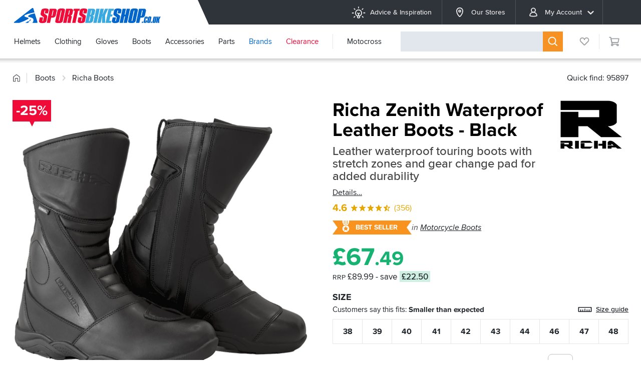

--- FILE ---
content_type: text/html; charset=UTF-8
request_url: https://www.sportsbikeshop.co.uk/motorcycle_parts/content_prod/95897
body_size: 35637
content:
<!DOCTYPE html>
<html class="no-js chrome" lang="en">
<head>
	<meta charset="utf-8">
	<meta http-equiv="content-language" content="en_GB" />
	<meta http-equiv="X-UA-Compatible" content="IE=edge,chrome=1" />
	<meta name="format-detection" content="telephone=no" />
	<meta name="description" content="Richa Zenith Waterproof Leather Boots - Black from the UK's leading online bike store. Free UK delivery over &pound;25 and easy returns on our range of over 80,000 products." />
	<meta name="keywords" content="richa zenith waterproof leather boots - black" />
	<meta name="viewport" content="width=device-width, initial-scale=1.0, maximum-scale=1.0" />
	<meta name="facebook-domain-verification" content="yg8ja3emm8ee42rktkiz6u16gq1pul" />
	<meta name="robots" content="noodp" />
	<title>Richa Zenith Waterproof Leather Boots - Black - FREE UK DELIVERY</title>
	<link rel="canonical" href="https://www.sportsbikeshop.co.uk/motorcycle_parts/content_prod/95897" />
	<meta property="og:title" content="Richa Zenith Waterproof Leather Boots - Black" />
	<meta property="og:url" content="https://www.sportsbikeshop.co.uk/motorcycle_parts/content_prod/95897" />
	<meta property="og:type" content="product" />
	<meta property="og:image" content="https://cdn-iutgbvdd.sportsbikeshop.co.uk/image/upload/product-legacy/richa_leather-boots_zenith_black.jpg" />
	<link rel="dns-prefetch" href="//ajax.googleapis.com" />
	<link rel="dns-prefetch" href="//widget.trustpilot.com" />
	<link rel="dns-prefetch" href="//connect.facebook.net" />
<link rel="apple-touch-icon" sizes="180x180" href="/apple-touch-icon.png?v=2">
<link rel="icon" type="image/png" sizes="32x32" href="/favicon-32x32.png">
<link rel="icon" type="image/png" sizes="16x16" href="/favicon-16x16.png">
<link rel="manifest" href="/site.webmanifest">
<link rel="mask-icon" href="/safari-pinned-tab.svg" color="#0066cc">
<link rel="shortcut icon" href="/favicon.ico?v=2">
<meta name="msapplication-TileColor" content="#0066cc">
<meta name="theme-color" content="#0066cc">
<link rel="stylesheet" type="text/css" href="/css/modern/main-73c2f7f453.css">
<link rel="stylesheet" type="text/css" href="/css/modern/main@lg-ab3c7ea1af.css"
      media="(min-width: 960px)">
<link rel="stylesheet" type="text/css" href="/css/modern/main~legacy-52fb6b9c81.css">
<link rel="stylesheet" href="/css/dist/main-e2e6584241.css"/>
<link rel="stylesheet" href="/css/dist/main@480-bdb4ac6bba.css"
      media="(min-width: 480px)"/>
<link rel="stylesheet" href="/css/modern/main~promo-784d2b8d9e.css">
    <link rel="stylesheet" href="/css/dist/main~product-65ee32c61f.css"/>
    <link rel="stylesheet" href="/css/modern/main~form-dd82204fee.css"/>
    <link rel="stylesheet" href="/css/modern/main~product-3765c13a81.css"/>
    <link rel="stylesheet" href="/css/modern/main~product@lg-255ea186e7.css"/>
    <link rel="stylesheet" href="/css/modern/main~review-9fb7ff5376.css">
    <link rel="stylesheet" href="/css/modern/main~review@lg-8257fc3565.css"
          media="(min-width: 960px)">
    <link rel="stylesheet" href="/css/modern/main~recommend-8d921d29ae.css">
    <link rel="stylesheet" href="/css/modern/main~recommend@lg-47ffebe8d5.css"
          media="(min-width: 960px)">
    <link rel="stylesheet" href="/css/modern/main~article-83d6feb0a7.css">
    <link rel="stylesheet" href="/css/modern/main~article@lg-65c7551537.css"
          media="(min-width: 960px)">

    <link rel="stylesheet" href="/css/modern/main~form-dd82204fee.css"/>
    <link rel="stylesheet" type="text/css" href="/css/modern/main~form@lg-3907eeb152.css"
          media="(min-width: 960px)">
<link rel="stylesheet" type="text/css" href="/css/modern/tailwind-e4c5140af5.css">



<script>
    (function(w,d,t,r,u)
    {
        var f,n,i;
        w[u]=w[u]||[],f=function()
        {
            var o={ti:"295005187"};
            o.q=w[u],w[u]=new UET(o),w[u].push("pageLoad")
        },
            n=d.createElement(t),n.src=r,n.async=1,n.onload=n.onreadystatechange=function()
        {
            var s=this.readyState;
            s&&s!=="loaded"&&s!=="complete"||(f(),n.onload=n.onreadystatechange=null)
        },
            i=d.getElementsByTagName(t)[0],i.parentNode.insertBefore(n,i)
    })
    (window,document,"script","//bat.bing.com/bat.js","uetq");
</script>
</head>
<body>

<div id="breakpoint-reporter"></div><div class="top-bar not-globale"
    data-init="cookie-policy"
    data-wishlist-parameters="{&quot;hasaccount&quot;:false,&quot;wishlistitems&quot;:null,&quot;lists&quot;:null,&quot;wishlists&quot;:null,&quot;is_kiosk&quot;:false,&quot;isstaff&quot;:false}"
>
    <div class="wrapper">
        
        <button class="top-bar__menu-button"
                data-init="{&quot;mobile-menu&quot;:{&quot;contenturl&quot;:&quot;\/internal\/mobilenavigation\/DRHYTtAW2zQraGrB9YEqJQ&quot;,&quot;legacyurl&quot;:&quot;https:\/\/www.sportsbikeshop.co.uk\/motorcycle_parts\/content_cat\/&quot;,&quot;domain&quot;:&quot;https:\/\/www.sportsbikeshop.co.uk\/&quot;,&quot;accountname&quot;:null,&quot;hasaccount&quot;:false,&quot;isglobale&quot;:false,&quot;wishlistitems&quot;:0,&quot;isblackfriday&quot;:false,&quot;isblackfridayWeek&quot;:false}}"><svg class="svgicon icon icon--modern icon--modern__menu" focusable="false"><use xmlns:xlink="http://www.w3.org/1999/xlink" xlink:href="/images/dist/modern-d5e5ba6001.svg#menu"></use></svg></button>
        <a class="top-bar__logo" href="/" title="SPORTSBIKESHOP">
            <span class="visuallyhidden">SPORTSBIKESHOP</span>
        </a>
        <ul class="top-bar__menu">
            <li class="top-bar__menu-item">
                <a class="top-bar__menu-link" href="/articles/"><svg class="top-bar__menu-link-icon svgicon icon icon--modern icon--modern__lightbulb-on" focusable="false"><use xmlns:xlink="http://www.w3.org/1999/xlink" xlink:href="/images/dist/modern-d5e5ba6001.svg#lightbulb-on"></use></svg>Advice &amp; Inspiration</a>
            </li>
            <li class="top-bar__menu-item">
                <a class="top-bar__menu-link" href="/stores"><svg class="top-bar__menu-link-icon svgicon icon icon--modern icon--modern__location-dot" focusable="false"><use xmlns:xlink="http://www.w3.org/1999/xlink" xlink:href="/images/dist/modern-d5e5ba6001.svg#location-dot"></use></svg>Our Stores</a>
            </li>
            <li class="top-bar__menu-item">
                <a class="top-bar__menu-link" href="/motorcycle_parts/my"><svg class="top-bar__menu-link-icon svgicon icon icon--account icon--account__user" focusable="false"><use xmlns:xlink="http://www.w3.org/1999/xlink" xlink:href="/images/dist/account-4d78597fe5.svg#user"></use></svg>My Account<svg class="top-bar__menu-link-expand svgicon icon icon--sbs icon--sbs__angle-down" focusable="false"><use xmlns:xlink="http://www.w3.org/1999/xlink" xlink:href="/images/dist/sbs-e8139a9c5a.svg#angle-down"></use></svg></a>
                             <ul class="top-bar__submenu top-bar-submenu" data-menu="accountMenu/submenu">                     <li class="top-bar-submenu__item">                         <a class="top-bar-submenu__link" href="/login/track"><svg class="top-bar__submenu-link-icon svgicon icon icon--account icon--account__box-with-movement-from-left" focusable="false"><use xmlns:xlink="http://www.w3.org/1999/xlink" xlink:href="/images/dist/account-4d78597fe5.svg#box-with-movement-from-left"></use></svg>Track an Order</a>                     </li>                     <li class="top-bar-submenu__item">                         <a class="top-bar-submenu__link" href="/motorcycle_parts/return_start"><svg class="icon--flip-x top-bar__submenu-link-icon svgicon icon icon--account icon--account__arrow-right-turn-up" focusable="false"><use xmlns:xlink="http://www.w3.org/1999/xlink" xlink:href="/images/dist/account-4d78597fe5.svg#arrow-right-turn-up"></use></svg>Return an item</a>                     </li>                     <li class="top-bar-submenu__item">                         <a class="top-bar-submenu__link" href="/login"><svg class="top-bar__submenu-link-icon svgicon icon icon--account icon--account__arrow-right-to-bracket" focusable="false"><use xmlns:xlink="http://www.w3.org/1999/xlink" xlink:href="/images/dist/account-4d78597fe5.svg#arrow-right-to-bracket"></use></svg>Login</a>                     </li>                     <li class="top-bar-submenu__item">                         <a class="top-bar-submenu__link" href="/login"><svg class="top-bar__submenu-link-icon svgicon icon icon--account icon--account__user-plus" focusable="false"><use xmlns:xlink="http://www.w3.org/1999/xlink" xlink:href="/images/dist/account-4d78597fe5.svg#user-plus"></use></svg>Create an account</a>                     </li>                 </ul>             
            
            </li>
            <li class="top-bar__menu-item top-bar__menu-item--ge-flag">
                <div class="intl-button"></div>
            </li>
        </ul>
    </div>
</div>
<div class="nav-bar not-globale not-home" data-init="{&quot;mega-menu&quot;:{&quot;href&quot;:&quot;\/internal\/megamenu\/XaJxNCRZH2d6oMpM5F4g6y&quot;,&quot;bike&quot;:null,&quot;is_kiosk&quot;:false}}">
    <div class="wrapper">
        <ul class="nav-bar__menu">
            
            <li class="nav-bar__menu-item" data-menu="helmets">
                <a class="nav-bar__menu-link" href="/motorcycle_parts/content_cat/1">Helmets</a>
            </li>
            <li class="nav-bar__menu-item" data-menu="clothing">
                <a class="nav-bar__menu-link" href="/motorcycle_parts/content_cat/17">Clothing</a>
            </li>
            <li class="nav-bar__menu-item" data-menu="gloves">
                <a class="nav-bar__menu-link" href="/motorcycle_parts/content_cat/63">Gloves</a>
            </li>
            <li class="nav-bar__menu-item" data-menu="boots">
                <a class="nav-bar__menu-link" href="/motorcycle_parts/content_cat/62">Boots</a>
            </li>
            <li class="nav-bar__menu-item" data-menu="accessories">
                <a class="nav-bar__menu-link" href="/motorcycle_parts/content_cat/19">Accessories</a>
            </li>
            <li class="nav-bar__menu-item" data-menu="parts">
                <a class="nav-bar__menu-link" href="/motorcycle_parts/content_cat/169">Parts</a>
            </li>
            <li class="nav-bar__menu-item nav-bar__menu-item--blue" data-menu="brands">
                <a class="nav-bar__menu-link" href="/brands">Brands</a>
            </li>
                             <li class="nav-bar__menu-item nav-bar__menu-item--red nav-bar__menu-item--group-end" data-menu="clearance">                     <a class="nav-bar__menu-link" href="/clearance">Clearance</a>                 </li>             
            
            <li class="nav-bar__menu-item" data-menu="motocross">
                <a class="nav-bar__menu-link" href="/motorcycle_parts/content_cat/1153">Motocross</a>
            </li>
        </ul>
        
        <div class="nav-bar__search">
            <div class="nav-search" data-init="{&quot;nav-search&quot;:{&quot;premises&quot;:null,&quot;ex_vat&quot;:false,&quot;stock_only&quot;:false,&quot;is_kiosk&quot;:false,&quot;show_statuses&quot;:[]}}">
                <form class="search-widget transistor" action="/motorcycle_parts/content_search" method="get">
                    <button class="search-widget__close" type="button"><svg class="transistor svgicon icon icon--sbs icon--sbs__times" focusable="false"><use xmlns:xlink="http://www.w3.org/1999/xlink" xlink:href="/images/dist/sbs-e8139a9c5a.svg#times"></use></svg></button>
                    <div class="search-widget__field transistor">
                        <input class="search-widget__input transistor" type="text" name="s"
                               autocomplete="off" data-init="{&quot;teletype&quot;:{&quot;property&quot;:&quot;placeholder&quot;,&quot;message&quot;:&quot;What are you looking for?&quot;}}"/>
                    </div>
                    
                    <button class="search-widget__button transistor" type="submit" title="Search"><svg class="transistor svgicon icon icon--modern icon--modern__search" focusable="false"><use xmlns:xlink="http://www.w3.org/1999/xlink" xlink:href="/images/dist/modern-d5e5ba6001.svg#search"></use></svg></button>
                </form>
            </div>
        </div>
        <div class="nav-bar__button nav-bar-button" data-action="search">
            <button type="button" class="nav-bar-button__action" title="Search"><svg class="svgicon icon icon--modern icon--modern__search" focusable="false"><use xmlns:xlink="http://www.w3.org/1999/xlink" xlink:href="/images/dist/modern-d5e5ba6001.svg#search"></use></svg></button>
        </div>
        <div class="nav-bar__button nav-bar-button nav-bar-button--dark" data-action="account">
            <button type="button" class="nav-bar-button__action" title="My Account" data-init="layout/AccountMenu"><svg class="svgicon icon icon--account icon--account__user" focusable="false"><use xmlns:xlink="http://www.w3.org/1999/xlink" xlink:href="/images/dist/account-4d78597fe5.svg#user"></use></svg></button>
        </div>
        <div class="nav-bar__button nav-bar-button nav-bar-button--blue" data-action="wishlist">
            <a class="nav-bar-button__action" href="/my-lists" title="My Lists"
                data-badge="0"><svg class="svgicon icon icon--account icon--account__heart" focusable="false"><use xmlns:xlink="http://www.w3.org/1999/xlink" xlink:href="/images/dist/account-4d78597fe5.svg#heart"></use></svg></a>
        </div>
        <div class="nav-bar__button nav-bar-button" data-action="cart">
            <a class="nav-bar-button__action" title="Cart" href="/basket" data-badge="0" data-ref="nav-bar/cart-widget" data-premises="">
                <svg class="svgicon icon icon--modern icon--modern__cart-o" focusable="false"><use xmlns:xlink="http://www.w3.org/1999/xlink" xlink:href="/images/dist/modern-d5e5ba6001.svg#cart-o"></use></svg>
            </a>
        </div>
    </div>
    <div class="nav-search-overlay transistor"></div>
</div>
<div class="nav-bar-spacer"></div>
<div class="globale-banner " data-init="flashes">
        <div class="wrapper">
            <div class="globale-banner__container" id="GlobaleFreeShippingBannerContainer"></div>
            <button type="button" class="globale-banner__dismiss" title="Dismiss"
                    data-dismiss="ge-free-ship">
                <svg class="svgicon icon icon--modern icon--modern__times" focusable="false"><use xmlns:xlink="http://www.w3.org/1999/xlink" xlink:href="/images/dist/modern-d5e5ba6001.svg#times"></use></svg>            </button>
        </div>
    </div>
    	<main id="main-container" class="legacy">
<div class="head wrapper clearfix">	<nav class="breadcrumbs">
	<ul class="breadcrumbs__list" itemscope itemtype="https://schema.org/BreadcrumbList">
<li class="breadcrumbs__item" itemprop="itemListElement" itemscope itemtype="https://schema.org/ListItem"><a class="breadcrumbs__link" href="https://www.sportsbikeshop.co.uk/" title="Home" itemprop="item"><svg class="svgicon icon icon--modern icon--modern__home" focusable="false"><use xmlns:xlink="http://www.w3.org/1999/xlink" xlink:href="/images/dist/modern-d5e5ba6001.svg#home"></use></svg><span class="visually-hidden" itemprop="name">Home</span><meta itemprop="position" content="1"/></a></li><li class="breadcrumbs__item" itemprop="itemListElement" itemscope itemtype="https://schema.org/ListItem"><a class="breadcrumbs__link" href="https://www.sportsbikeshop.co.uk/motorcycle_parts/content_cat/62" title="Motorcycle Boots" itemprop="item"><span itemprop="name">Boots</span><meta itemprop="position" content="2"/></a></li><li class="breadcrumbs__item" itemprop="itemListElement" itemscope itemtype="https://schema.org/ListItem"><svg class="svgicon icon icon--modern icon--modern__angle-right" focusable="false"><use xmlns:xlink="http://www.w3.org/1999/xlink" xlink:href="/images/dist/modern-d5e5ba6001.svg#angle-right"></use></svg><a class="breadcrumbs__link" href="https://www.sportsbikeshop.co.uk/motorcycle_parts/content_cat/587" title="Richa Boots" itemprop="item"><span itemprop="name">Richa Boots</span><meta itemprop="position" content="3"/></a></li>	</ul>
<div class="quick-find">Quick find: 95897</div>	</nav>
</div>		<div class="main wrapper clearfix">
			<div class="content_main_wide">
<div class="product-page"><div class="product-page__sticky-container"
        data-ref="StoresBanner/isReservable"
        data-is-reservable="true"><div class="product-page__sticky-scroller"><div class="product-page__head product-head"><a class="product-head__brand-logo" href="https://www.sportsbikeshop.co.uk/motorcycle_parts/content_cat/563"><img src="https://cdn-iutgbvdd.sportsbikeshop.co.uk/image/upload/logo-legacy/richa_logo_h-100.png" alt="Richa" /></a><h1 class="product-head__title" data-gem-ignore>Richa Zenith Waterproof Leather Boots -&nbsp;Black</h1><div class="product-buy-desc"><h2 class="product-buy-desc__title">Leather waterproof touring boots with stretch zones and gear change pad for added&nbsp;durability</h2><a class="product-buy-desc__read-more link link--black" href="#tab_desc"
                         data-scrollto data-detailslink data-detailssection="tab_desc">Details</a></div><div class="product-head__stars"><a class="review-stars review-stars--is-pdp" href="#reviews">
                        <span class="review-stars__rating">4.6</span><span class="review-stars__stars"><svg class="icon--sm svgicon icon icon--stars icon--stars__4.5" focusable="false" style="--icon--ratio-x:6.000000;--icon--ratio-y:0.166667"><use xmlns:xlink="http://www.w3.org/1999/xlink" xlink:href="/images/dist/stars-d6addf6e14.svg#4.5"></use></svg></span><span class="review-stars__total">(356)</span>
                    </a></div><div class="product-head__best-seller"><div class="best-seller"><svg class="svgicon icon icon--sbs icon--sbs__medal" focusable="false"><use xmlns:xlink="http://www.w3.org/1999/xlink" xlink:href="/images/dist/sbs-e8139a9c5a.svg#medal"></use></svg>Best Seller</div>in <a class="link link--black" href="https://www.sportsbikeshop.co.uk/motorcycle_parts/content_cat/62">Motorcycle Boots</a></div></div><div class="product-page__buy" id="product-buy"><div class="product-buy transistor" data-init="{&quot;product\/ProductBuy&quot;:{&quot;state&quot;:{&quot;product&quot;:{&quot;id&quot;:95897,&quot;title&quot;:&quot;Richa Zenith Waterproof Leather Boots - Black&quot;,&quot;isHelmet&quot;:false,&quot;singleOption&quot;:false,&quot;freeDelivery&quot;:true,&quot;comingSoon&quot;:null,&quot;manufacturer&quot;:{&quot;id&quot;:74,&quot;title&quot;:&quot;Richa&quot;}},&quot;options&quot;:[{&quot;id&quot;:95900,&quot;stockId&quot;:95900,&quot;title&quot;:&quot;38&quot;,&quot;image&quot;:null,&quot;price&quot;:{&quot;currency&quot;:&quot;GBP&quot;,&quot;gross&quot;:6749,&quot;net&quot;:5624,&quot;tax&quot;:1125,&quot;taxRate&quot;:0.2},&quot;priceWas&quot;:{&quot;currency&quot;:&quot;GBP&quot;,&quot;gross&quot;:8999,&quot;net&quot;:7499,&quot;tax&quot;:1500,&quot;taxRate&quot;:0.2},&quot;clear10Price&quot;:null,&quot;axes&quot;:{&quot;size&quot;:&quot;38&quot;},&quot;available&quot;:true,&quot;remindable&quot;:false,&quot;fulfillable&quot;:false,&quot;inStoreOnly&quot;:false},{&quot;id&quot;:95901,&quot;stockId&quot;:95901,&quot;title&quot;:&quot;39&quot;,&quot;image&quot;:null,&quot;price&quot;:{&quot;currency&quot;:&quot;GBP&quot;,&quot;gross&quot;:6749,&quot;net&quot;:5624,&quot;tax&quot;:1125,&quot;taxRate&quot;:0.2},&quot;priceWas&quot;:{&quot;currency&quot;:&quot;GBP&quot;,&quot;gross&quot;:8999,&quot;net&quot;:7499,&quot;tax&quot;:1500,&quot;taxRate&quot;:0.2},&quot;clear10Price&quot;:null,&quot;axes&quot;:{&quot;size&quot;:&quot;39&quot;},&quot;available&quot;:true,&quot;remindable&quot;:false,&quot;fulfillable&quot;:false,&quot;inStoreOnly&quot;:false},{&quot;id&quot;:95902,&quot;stockId&quot;:95902,&quot;title&quot;:&quot;40&quot;,&quot;image&quot;:null,&quot;price&quot;:{&quot;currency&quot;:&quot;GBP&quot;,&quot;gross&quot;:6749,&quot;net&quot;:5624,&quot;tax&quot;:1125,&quot;taxRate&quot;:0.2},&quot;priceWas&quot;:{&quot;currency&quot;:&quot;GBP&quot;,&quot;gross&quot;:8999,&quot;net&quot;:7499,&quot;tax&quot;:1500,&quot;taxRate&quot;:0.2},&quot;clear10Price&quot;:null,&quot;axes&quot;:{&quot;size&quot;:&quot;40&quot;},&quot;available&quot;:true,&quot;remindable&quot;:false,&quot;fulfillable&quot;:false,&quot;inStoreOnly&quot;:false},{&quot;id&quot;:95903,&quot;stockId&quot;:95903,&quot;title&quot;:&quot;41&quot;,&quot;image&quot;:null,&quot;price&quot;:{&quot;currency&quot;:&quot;GBP&quot;,&quot;gross&quot;:6749,&quot;net&quot;:5624,&quot;tax&quot;:1125,&quot;taxRate&quot;:0.2},&quot;priceWas&quot;:{&quot;currency&quot;:&quot;GBP&quot;,&quot;gross&quot;:8999,&quot;net&quot;:7499,&quot;tax&quot;:1500,&quot;taxRate&quot;:0.2},&quot;clear10Price&quot;:null,&quot;axes&quot;:{&quot;size&quot;:&quot;41&quot;},&quot;available&quot;:true,&quot;remindable&quot;:false,&quot;fulfillable&quot;:false,&quot;inStoreOnly&quot;:false},{&quot;id&quot;:95904,&quot;stockId&quot;:95904,&quot;title&quot;:&quot;42&quot;,&quot;image&quot;:null,&quot;price&quot;:{&quot;currency&quot;:&quot;GBP&quot;,&quot;gross&quot;:6749,&quot;net&quot;:5624,&quot;tax&quot;:1125,&quot;taxRate&quot;:0.2},&quot;priceWas&quot;:{&quot;currency&quot;:&quot;GBP&quot;,&quot;gross&quot;:8999,&quot;net&quot;:7499,&quot;tax&quot;:1500,&quot;taxRate&quot;:0.2},&quot;clear10Price&quot;:null,&quot;axes&quot;:{&quot;size&quot;:&quot;42&quot;},&quot;available&quot;:true,&quot;remindable&quot;:false,&quot;fulfillable&quot;:false,&quot;inStoreOnly&quot;:false},{&quot;id&quot;:95905,&quot;stockId&quot;:95905,&quot;title&quot;:&quot;43&quot;,&quot;image&quot;:null,&quot;price&quot;:{&quot;currency&quot;:&quot;GBP&quot;,&quot;gross&quot;:6749,&quot;net&quot;:5624,&quot;tax&quot;:1125,&quot;taxRate&quot;:0.2},&quot;priceWas&quot;:{&quot;currency&quot;:&quot;GBP&quot;,&quot;gross&quot;:8999,&quot;net&quot;:7499,&quot;tax&quot;:1500,&quot;taxRate&quot;:0.2},&quot;clear10Price&quot;:null,&quot;axes&quot;:{&quot;size&quot;:&quot;43&quot;},&quot;available&quot;:true,&quot;remindable&quot;:false,&quot;fulfillable&quot;:false,&quot;inStoreOnly&quot;:false},{&quot;id&quot;:95906,&quot;stockId&quot;:95906,&quot;title&quot;:&quot;44&quot;,&quot;image&quot;:null,&quot;price&quot;:{&quot;currency&quot;:&quot;GBP&quot;,&quot;gross&quot;:6749,&quot;net&quot;:5624,&quot;tax&quot;:1125,&quot;taxRate&quot;:0.2},&quot;priceWas&quot;:{&quot;currency&quot;:&quot;GBP&quot;,&quot;gross&quot;:8999,&quot;net&quot;:7499,&quot;tax&quot;:1500,&quot;taxRate&quot;:0.2},&quot;clear10Price&quot;:null,&quot;axes&quot;:{&quot;size&quot;:&quot;44&quot;},&quot;available&quot;:true,&quot;remindable&quot;:false,&quot;fulfillable&quot;:false,&quot;inStoreOnly&quot;:false},{&quot;id&quot;:95908,&quot;stockId&quot;:95908,&quot;title&quot;:&quot;46&quot;,&quot;image&quot;:null,&quot;price&quot;:{&quot;currency&quot;:&quot;GBP&quot;,&quot;gross&quot;:6749,&quot;net&quot;:5624,&quot;tax&quot;:1125,&quot;taxRate&quot;:0.2},&quot;priceWas&quot;:{&quot;currency&quot;:&quot;GBP&quot;,&quot;gross&quot;:8999,&quot;net&quot;:7499,&quot;tax&quot;:1500,&quot;taxRate&quot;:0.2},&quot;clear10Price&quot;:null,&quot;axes&quot;:{&quot;size&quot;:&quot;46&quot;},&quot;available&quot;:true,&quot;remindable&quot;:false,&quot;fulfillable&quot;:false,&quot;inStoreOnly&quot;:false},{&quot;id&quot;:95909,&quot;stockId&quot;:95909,&quot;title&quot;:&quot;47&quot;,&quot;image&quot;:null,&quot;price&quot;:{&quot;currency&quot;:&quot;GBP&quot;,&quot;gross&quot;:6749,&quot;net&quot;:5624,&quot;tax&quot;:1125,&quot;taxRate&quot;:0.2},&quot;priceWas&quot;:{&quot;currency&quot;:&quot;GBP&quot;,&quot;gross&quot;:8999,&quot;net&quot;:7499,&quot;tax&quot;:1500,&quot;taxRate&quot;:0.2},&quot;clear10Price&quot;:null,&quot;axes&quot;:{&quot;size&quot;:&quot;47&quot;},&quot;available&quot;:true,&quot;remindable&quot;:false,&quot;fulfillable&quot;:false,&quot;inStoreOnly&quot;:false},{&quot;id&quot;:95910,&quot;stockId&quot;:95910,&quot;title&quot;:&quot;48&quot;,&quot;image&quot;:null,&quot;price&quot;:{&quot;currency&quot;:&quot;GBP&quot;,&quot;gross&quot;:6749,&quot;net&quot;:5624,&quot;tax&quot;:1125,&quot;taxRate&quot;:0.2},&quot;priceWas&quot;:{&quot;currency&quot;:&quot;GBP&quot;,&quot;gross&quot;:8999,&quot;net&quot;:7499,&quot;tax&quot;:1500,&quot;taxRate&quot;:0.2},&quot;clear10Price&quot;:null,&quot;axes&quot;:{&quot;size&quot;:&quot;48&quot;},&quot;available&quot;:true,&quot;remindable&quot;:false,&quot;fulfillable&quot;:false,&quot;inStoreOnly&quot;:false}],&quot;axes&quot;:[{&quot;single&quot;:false,&quot;key&quot;:&quot;size&quot;,&quot;label&quot;:&quot;Size&quot;,&quot;guide&quot;:{&quot;message&quot;:&quot;Smaller than expected&quot;,&quot;chart&quot;:&quot;&lt;table class=\&quot;size-chart\&quot;&gt;&lt;caption&gt;Size Guide&lt;\/caption&gt;&lt;tr&gt;&lt;th&gt;&lt;\/th&gt;&lt;th&gt;38&lt;\/th&gt;&lt;th&gt;39&lt;\/th&gt;&lt;th&gt;40&lt;\/th&gt;&lt;th&gt;41&lt;\/th&gt;&lt;th&gt;42&lt;\/th&gt;&lt;th&gt;43&lt;\/th&gt;&lt;th&gt;44&lt;\/th&gt;&lt;th&gt;45&lt;\/th&gt;&lt;\/tr&gt;&lt;tr&gt;&lt;th&gt;UK SIZE&lt;\/th&gt;&lt;td&gt;4&lt;\/td&gt;&lt;td&gt;5&lt;\/td&gt;&lt;td&gt;6&lt;\/td&gt;&lt;td&gt;7&lt;\/td&gt;&lt;td&gt;8&lt;\/td&gt;&lt;td&gt;9&lt;\/td&gt;&lt;td&gt;10&lt;\/td&gt;&lt;td&gt;11&lt;\/td&gt;&lt;\/tr&gt;&lt;tr&gt;&lt;th&gt;USA SIZE&lt;\/th&gt;&lt;td&gt;5&lt;\/td&gt;&lt;td&gt;6&lt;\/td&gt;&lt;td&gt;7&lt;\/td&gt;&lt;td&gt;8&lt;\/td&gt;&lt;td&gt;9&lt;\/td&gt;&lt;td&gt;10&lt;\/td&gt;&lt;td&gt;11&lt;\/td&gt;&lt;td&gt;12&lt;\/td&gt;&lt;\/tr&gt;&lt;\/table&gt;&quot;},&quot;options&quot;:[{&quot;title&quot;:&quot;38&quot;,&quot;value&quot;:&quot;38&quot;,&quot;info&quot;:null,&quot;price&quot;:null},{&quot;title&quot;:&quot;39&quot;,&quot;value&quot;:&quot;39&quot;,&quot;info&quot;:null,&quot;price&quot;:null},{&quot;title&quot;:&quot;40&quot;,&quot;value&quot;:&quot;40&quot;,&quot;info&quot;:null,&quot;price&quot;:null},{&quot;title&quot;:&quot;41&quot;,&quot;value&quot;:&quot;41&quot;,&quot;info&quot;:null,&quot;price&quot;:null},{&quot;title&quot;:&quot;42&quot;,&quot;value&quot;:&quot;42&quot;,&quot;info&quot;:null,&quot;price&quot;:null},{&quot;title&quot;:&quot;43&quot;,&quot;value&quot;:&quot;43&quot;,&quot;info&quot;:null,&quot;price&quot;:null},{&quot;title&quot;:&quot;44&quot;,&quot;value&quot;:&quot;44&quot;,&quot;info&quot;:null,&quot;price&quot;:null},{&quot;title&quot;:&quot;46&quot;,&quot;value&quot;:&quot;46&quot;,&quot;info&quot;:null,&quot;price&quot;:null},{&quot;title&quot;:&quot;47&quot;,&quot;value&quot;:&quot;47&quot;,&quot;info&quot;:null,&quot;price&quot;:null},{&quot;title&quot;:&quot;48&quot;,&quot;value&quot;:&quot;48&quot;,&quot;info&quot;:null,&quot;price&quot;:null}],&quot;width&quot;:3}],&quot;premises&quot;:null,&quot;channels&quot;:[&quot;deliver&quot;,&quot;reserve&quot;],&quot;customer&quot;:null,&quot;selected&quot;:null,&quot;builder&quot;:{&quot;showReminderForm&quot;:true}},&quot;order_entry&quot;:false,&quot;wishlist_count&quot;:157,&quot;show_wishlist_count&quot;:false}}"
          data-product-vat="20">

    <input type="hidden" id="option" name="option" value=""/>

    <div class="product-buy__price">
        <div class="product-buy-price">
            <div class="product-buy-price__title transistor hidden"
                 data-ref="product-buy/price-from">From</div>
            <div class="product-buy-price__title transistor hidden"
                 data-ref="product-buy/price-rrp">RRP</div>
            <div class="product-buy-price__price transistor"
                 data-ref="product-buy/price-now"><span class="money"><span class='money__symbol'>£</span><span class='money__integer'>67</span><span class='money__decimal'>.49</span></span></div>
            <div class="product-buy-price__was transistor "
                 data-ref="product-buy/price-was"><span class="product-buy-price__was--rrp">RRP</span> <span data-ref="product-buy/price-was-price">£89.99</span>&nbsp;<span class="product-buy-price__save">- save&nbsp;</span><span data-ref="product-buy/price-saving" class="product-buy-price__save--saving">£22.50</span></div></div>
            </div>

        
    
    <div class="product-buy-axis product-buy-axis--pdp transistor
        "
        data-axis="size">
        <h3 class="product-buy-axis__title">Size</h3>
                    <div class="product-buy-axis-guide">
                                    <dl class="product-buy-axis-guide__message">
                        <dt class="inline after:colon">Customers say this fits</dt>
                        <dd class="inline font-bold">Smaller than expected</dd>
                    </dl>
                                                    <button class="link link--black link--icon-left" data-size-chart="size"><svg class="svgicon icon icon--modern icon--modern__ruler" focusable="false" style="--icon--ratio-x:2.000000;--icon--ratio-y:0.500000"><use xmlns:xlink="http://www.w3.org/1999/xlink" xlink:href="/images/dist/modern-d5e5ba6001.svg#ruler"></use></svg>Size guide</button>
                            </div>
                        <div class="product-buy-axis-grid product-buy-axis-grid--w3">
                            <label class="product-buy-axis-grid__item">
                    <input type="radio" class="visually-hidden"
                           name="size" value="38"
                           />
                    <span class="product-buy-axis-cell">
                        <svg class="product-buy-axis-cell__remindable svgicon icon icon--modern icon--modern__bell-on" focusable="false"><use xmlns:xlink="http://www.w3.org/1999/xlink" xlink:href="/images/dist/modern-d5e5ba6001.svg#bell-on"></use></svg>                        <svg class="product-buy-axis-cell__fulfillable svgicon icon icon--modern icon--modern__clock-movement-right" focusable="false"><use xmlns:xlink="http://www.w3.org/1999/xlink" xlink:href="/images/dist/modern-d5e5ba6001.svg#clock-movement-right"></use></svg>                        <svg class="product-buy-axis-cell__in-store-only svgicon icon icon--modern icon--modern__shop" focusable="false"><use xmlns:xlink="http://www.w3.org/1999/xlink" xlink:href="/images/dist/modern-d5e5ba6001.svg#shop"></use></svg>                        <span class="product-buy-axis-cell__title">38</span>
                                                                    </span>
                </label>
                            <label class="product-buy-axis-grid__item">
                    <input type="radio" class="visually-hidden"
                           name="size" value="39"
                           />
                    <span class="product-buy-axis-cell">
                        <svg class="product-buy-axis-cell__remindable svgicon icon icon--modern icon--modern__bell-on" focusable="false"><use xmlns:xlink="http://www.w3.org/1999/xlink" xlink:href="/images/dist/modern-d5e5ba6001.svg#bell-on"></use></svg>                        <svg class="product-buy-axis-cell__fulfillable svgicon icon icon--modern icon--modern__clock-movement-right" focusable="false"><use xmlns:xlink="http://www.w3.org/1999/xlink" xlink:href="/images/dist/modern-d5e5ba6001.svg#clock-movement-right"></use></svg>                        <svg class="product-buy-axis-cell__in-store-only svgicon icon icon--modern icon--modern__shop" focusable="false"><use xmlns:xlink="http://www.w3.org/1999/xlink" xlink:href="/images/dist/modern-d5e5ba6001.svg#shop"></use></svg>                        <span class="product-buy-axis-cell__title">39</span>
                                                                    </span>
                </label>
                            <label class="product-buy-axis-grid__item">
                    <input type="radio" class="visually-hidden"
                           name="size" value="40"
                           />
                    <span class="product-buy-axis-cell">
                        <svg class="product-buy-axis-cell__remindable svgicon icon icon--modern icon--modern__bell-on" focusable="false"><use xmlns:xlink="http://www.w3.org/1999/xlink" xlink:href="/images/dist/modern-d5e5ba6001.svg#bell-on"></use></svg>                        <svg class="product-buy-axis-cell__fulfillable svgicon icon icon--modern icon--modern__clock-movement-right" focusable="false"><use xmlns:xlink="http://www.w3.org/1999/xlink" xlink:href="/images/dist/modern-d5e5ba6001.svg#clock-movement-right"></use></svg>                        <svg class="product-buy-axis-cell__in-store-only svgicon icon icon--modern icon--modern__shop" focusable="false"><use xmlns:xlink="http://www.w3.org/1999/xlink" xlink:href="/images/dist/modern-d5e5ba6001.svg#shop"></use></svg>                        <span class="product-buy-axis-cell__title">40</span>
                                                                    </span>
                </label>
                            <label class="product-buy-axis-grid__item">
                    <input type="radio" class="visually-hidden"
                           name="size" value="41"
                           />
                    <span class="product-buy-axis-cell">
                        <svg class="product-buy-axis-cell__remindable svgicon icon icon--modern icon--modern__bell-on" focusable="false"><use xmlns:xlink="http://www.w3.org/1999/xlink" xlink:href="/images/dist/modern-d5e5ba6001.svg#bell-on"></use></svg>                        <svg class="product-buy-axis-cell__fulfillable svgicon icon icon--modern icon--modern__clock-movement-right" focusable="false"><use xmlns:xlink="http://www.w3.org/1999/xlink" xlink:href="/images/dist/modern-d5e5ba6001.svg#clock-movement-right"></use></svg>                        <svg class="product-buy-axis-cell__in-store-only svgicon icon icon--modern icon--modern__shop" focusable="false"><use xmlns:xlink="http://www.w3.org/1999/xlink" xlink:href="/images/dist/modern-d5e5ba6001.svg#shop"></use></svg>                        <span class="product-buy-axis-cell__title">41</span>
                                                                    </span>
                </label>
                            <label class="product-buy-axis-grid__item">
                    <input type="radio" class="visually-hidden"
                           name="size" value="42"
                           />
                    <span class="product-buy-axis-cell">
                        <svg class="product-buy-axis-cell__remindable svgicon icon icon--modern icon--modern__bell-on" focusable="false"><use xmlns:xlink="http://www.w3.org/1999/xlink" xlink:href="/images/dist/modern-d5e5ba6001.svg#bell-on"></use></svg>                        <svg class="product-buy-axis-cell__fulfillable svgicon icon icon--modern icon--modern__clock-movement-right" focusable="false"><use xmlns:xlink="http://www.w3.org/1999/xlink" xlink:href="/images/dist/modern-d5e5ba6001.svg#clock-movement-right"></use></svg>                        <svg class="product-buy-axis-cell__in-store-only svgicon icon icon--modern icon--modern__shop" focusable="false"><use xmlns:xlink="http://www.w3.org/1999/xlink" xlink:href="/images/dist/modern-d5e5ba6001.svg#shop"></use></svg>                        <span class="product-buy-axis-cell__title">42</span>
                                                                    </span>
                </label>
                            <label class="product-buy-axis-grid__item">
                    <input type="radio" class="visually-hidden"
                           name="size" value="43"
                           />
                    <span class="product-buy-axis-cell">
                        <svg class="product-buy-axis-cell__remindable svgicon icon icon--modern icon--modern__bell-on" focusable="false"><use xmlns:xlink="http://www.w3.org/1999/xlink" xlink:href="/images/dist/modern-d5e5ba6001.svg#bell-on"></use></svg>                        <svg class="product-buy-axis-cell__fulfillable svgicon icon icon--modern icon--modern__clock-movement-right" focusable="false"><use xmlns:xlink="http://www.w3.org/1999/xlink" xlink:href="/images/dist/modern-d5e5ba6001.svg#clock-movement-right"></use></svg>                        <svg class="product-buy-axis-cell__in-store-only svgicon icon icon--modern icon--modern__shop" focusable="false"><use xmlns:xlink="http://www.w3.org/1999/xlink" xlink:href="/images/dist/modern-d5e5ba6001.svg#shop"></use></svg>                        <span class="product-buy-axis-cell__title">43</span>
                                                                    </span>
                </label>
                            <label class="product-buy-axis-grid__item">
                    <input type="radio" class="visually-hidden"
                           name="size" value="44"
                           />
                    <span class="product-buy-axis-cell">
                        <svg class="product-buy-axis-cell__remindable svgicon icon icon--modern icon--modern__bell-on" focusable="false"><use xmlns:xlink="http://www.w3.org/1999/xlink" xlink:href="/images/dist/modern-d5e5ba6001.svg#bell-on"></use></svg>                        <svg class="product-buy-axis-cell__fulfillable svgicon icon icon--modern icon--modern__clock-movement-right" focusable="false"><use xmlns:xlink="http://www.w3.org/1999/xlink" xlink:href="/images/dist/modern-d5e5ba6001.svg#clock-movement-right"></use></svg>                        <svg class="product-buy-axis-cell__in-store-only svgicon icon icon--modern icon--modern__shop" focusable="false"><use xmlns:xlink="http://www.w3.org/1999/xlink" xlink:href="/images/dist/modern-d5e5ba6001.svg#shop"></use></svg>                        <span class="product-buy-axis-cell__title">44</span>
                                                                    </span>
                </label>
                            <label class="product-buy-axis-grid__item">
                    <input type="radio" class="visually-hidden"
                           name="size" value="46"
                           />
                    <span class="product-buy-axis-cell">
                        <svg class="product-buy-axis-cell__remindable svgicon icon icon--modern icon--modern__bell-on" focusable="false"><use xmlns:xlink="http://www.w3.org/1999/xlink" xlink:href="/images/dist/modern-d5e5ba6001.svg#bell-on"></use></svg>                        <svg class="product-buy-axis-cell__fulfillable svgicon icon icon--modern icon--modern__clock-movement-right" focusable="false"><use xmlns:xlink="http://www.w3.org/1999/xlink" xlink:href="/images/dist/modern-d5e5ba6001.svg#clock-movement-right"></use></svg>                        <svg class="product-buy-axis-cell__in-store-only svgicon icon icon--modern icon--modern__shop" focusable="false"><use xmlns:xlink="http://www.w3.org/1999/xlink" xlink:href="/images/dist/modern-d5e5ba6001.svg#shop"></use></svg>                        <span class="product-buy-axis-cell__title">46</span>
                                                                    </span>
                </label>
                            <label class="product-buy-axis-grid__item">
                    <input type="radio" class="visually-hidden"
                           name="size" value="47"
                           />
                    <span class="product-buy-axis-cell">
                        <svg class="product-buy-axis-cell__remindable svgicon icon icon--modern icon--modern__bell-on" focusable="false"><use xmlns:xlink="http://www.w3.org/1999/xlink" xlink:href="/images/dist/modern-d5e5ba6001.svg#bell-on"></use></svg>                        <svg class="product-buy-axis-cell__fulfillable svgicon icon icon--modern icon--modern__clock-movement-right" focusable="false"><use xmlns:xlink="http://www.w3.org/1999/xlink" xlink:href="/images/dist/modern-d5e5ba6001.svg#clock-movement-right"></use></svg>                        <svg class="product-buy-axis-cell__in-store-only svgicon icon icon--modern icon--modern__shop" focusable="false"><use xmlns:xlink="http://www.w3.org/1999/xlink" xlink:href="/images/dist/modern-d5e5ba6001.svg#shop"></use></svg>                        <span class="product-buy-axis-cell__title">47</span>
                                                                    </span>
                </label>
                            <label class="product-buy-axis-grid__item">
                    <input type="radio" class="visually-hidden"
                           name="size" value="48"
                           />
                    <span class="product-buy-axis-cell">
                        <svg class="product-buy-axis-cell__remindable svgicon icon icon--modern icon--modern__bell-on" focusable="false"><use xmlns:xlink="http://www.w3.org/1999/xlink" xlink:href="/images/dist/modern-d5e5ba6001.svg#bell-on"></use></svg>                        <svg class="product-buy-axis-cell__fulfillable svgicon icon icon--modern icon--modern__clock-movement-right" focusable="false"><use xmlns:xlink="http://www.w3.org/1999/xlink" xlink:href="/images/dist/modern-d5e5ba6001.svg#clock-movement-right"></use></svg>                        <svg class="product-buy-axis-cell__in-store-only svgicon icon icon--modern icon--modern__shop" focusable="false"><use xmlns:xlink="http://www.w3.org/1999/xlink" xlink:href="/images/dist/modern-d5e5ba6001.svg#shop"></use></svg>                        <span class="product-buy-axis-cell__title">48</span>
                                                                    </span>
                </label>
                                        <b class="product-buy-axis-grid__item"></b>
                            <b class="product-buy-axis-grid__item"></b>
                            <b class="product-buy-axis-grid__item"></b>
                            <b class="product-buy-axis-grid__item"></b>
                            <b class="product-buy-axis-grid__item"></b>
                            <b class="product-buy-axis-grid__item"></b>
                            <b class="product-buy-axis-grid__item"></b>
                            <b class="product-buy-axis-grid__item"></b>
                            <b class="product-buy-axis-grid__item"></b>
                    </div>
    </div>

    <div class="product-buy-availability product-buy-availability--pdp transistor
     hidden"
     data-ref="product-buy/availability">
     <h3 class="product-buy-availability__title transistor">Select an option</h3>
     <div class="product-buy-availability__grid transistor" data-ref="product-buy/availability-grid">
                      <div class="product-buy-channel transistor">
                 <input type="radio" class="visually-hidden" id="h8j0di_deliver"
                        name="channel" value="deliver" checked/>
                 <div class="product-buy-channel__cell transistor"
                     data-ref="product-buy/availability-cell">
                                          <div class="product-buy-channel__bubble transistor"
                          data-ref="product-buy/remindable-bubble"><svg class="icon--2xl svgicon icon icon--modern icon--modern__bell-on" focusable="false"><use xmlns:xlink="http://www.w3.org/1999/xlink" xlink:href="/images/dist/modern-d5e5ba6001.svg#bell-on"></use></svg></div>
                     <div class="product-buy-channel__check transistor"><svg class="svgicon icon icon--modern icon--modern__check" focusable="false"><use xmlns:xlink="http://www.w3.org/1999/xlink" xlink:href="/images/dist/modern-d5e5ba6001.svg#check"></use></svg></div>
                                              <div class="product-buy-channel__head transistor">
                             <span class="product-buy-channel__title">Online</span>
                                                      </div>
                                          <label class="product-buy-channel__body transistor" for="h8j0di_deliver">
                         <span class="product-buy-channel__message transistor"
                             data-ref="product-buy/availability-message"><span class="product-buy-channel__status">Loading…</span></span>
                         <span class="product-buy-channel__message transistor hidden"
                             data-ref="product-buy/availability-message"></span>
                         <span class="product-buy-channel__message transistor hidden"
                             data-ref="product-buy/availability-message"></span>
                     </label>
                 </div>
                 <b class="product-buy-channel__outline transistor"></b>
             </div>
                      <div class="product-buy-channel transistor">
                 <input type="radio" class="visually-hidden" id="h8j0di_reserve"
                        name="channel" value="reserve" />
                 <div class="product-buy-channel__cell transistor"
                     data-ref="product-buy/availability-cell">
                                          <div class="product-buy-channel__bubble transistor"
                          data-ref="product-buy/remindable-bubble"><svg class="icon--2xl svgicon icon icon--modern icon--modern__bell-on" focusable="false"><use xmlns:xlink="http://www.w3.org/1999/xlink" xlink:href="/images/dist/modern-d5e5ba6001.svg#bell-on"></use></svg></div>
                     <div class="product-buy-channel__check transistor"><svg class="svgicon icon icon--modern icon--modern__check" focusable="false"><use xmlns:xlink="http://www.w3.org/1999/xlink" xlink:href="/images/dist/modern-d5e5ba6001.svg#check"></use></svg></div>
                                              <div class="product-buy-channel__head transistor">
                             <span class="product-buy-channel__title">In-store</span>
                                                              <button type="button" class="link link--black transistor hidden"
                                     data-ref="product-buy/select-store">Select a store</button>
                                                      </div>
                                          <label class="product-buy-channel__body transistor" for="h8j0di_reserve">
                         <span class="product-buy-channel__message transistor"
                             data-ref="product-buy/availability-message"><span class="product-buy-channel__status">Loading…</span></span>
                         <span class="product-buy-channel__message transistor hidden"
                             data-ref="product-buy/availability-message"></span>
                         <span class="product-buy-channel__message transistor hidden"
                             data-ref="product-buy/availability-message"></span>
                     </label>
                 </div>
                 <b class="product-buy-channel__outline transistor"></b>
             </div>
              </div>
</div>

    <div class="product-buy-cta product-buy-cta--pdp transistor">
    <form class="product-buy-cta__form transistor hidden"
          action="/product/95897/reminder" method="post"
          data-ref="product-buy/reminder-form">
        <label class="compound-input">
            <input class="input no-value" type="email" name="email" required
                   value="">
            <span class="label">Email address</span>
        </label>
    </form>
    <div class="product-buy-cta__actions" data-ref="product-buy/cta-actions">
        <div class="product-buy-cta__scaler transistor">
            <div class="product-buy-cta__imposter hidden "
                 data-action="loading">
                <span class="block">Please wait…</span>
            </div>
                            <div class="product-buy-cta__imposter hidden" data-action="unavailable">
                    <span class="block">Not available…</span>
                </div>
                        <button type="button" class="button button--green button--lg hidden" data-action="default" disabled>
                <strong class="font-bold uppercase">Select Size</strong>
            </button>
            <button type="button" class="button button--blue button--multiline button--lg hidden" data-action="collect">
                <strong class="font-bold uppercase">Add item</strong>
                <span class="font-normal normal-case"><br>When you're ready...enter your name.</span>
            </button>
            <button type="button" class="button button--green button--lg hidden" data-action="deliver" disabled>
                <strong class="font-bold uppercase">Add to basket</strong>
                <span class="font-normal normal-case" data-ref="product-buy/for-delivery"></span>
            </button>
            <button type="button" class="button button--blue button--lg hidden" data-action="reserve" disabled>
                <strong class="font-bold uppercase">Try On or Buy</strong>
                <span class="font-normal normal-case" data-ref="product-buy/at-premises"></span>
            </button>
            <button type="button" class="button button--blue button--lg hidden" data-action="premises" disabled>
                <strong class="font-bold uppercase">Select a store</strong>
            </button>
            <button type="button" class="button button--green button--lg hidden" data-action="notify" disabled>
                <strong class="font-bold uppercase">Notify Me</strong>
            </button>
        </div>
    </div><button type="button" class="product-buy-cta__wishlist transistor" title="Add to wishlist"
            data-ref="product-buy/wishlist-button"></button><div class="product-buy-cta__spacer"></div>
</div>

            <div class="support-action-grid support-action-grid--stretch transistor">
                            <div class="support-action">
                    <svg class="svgicon icon icon--modern icon--modern__tag" focusable="false"><use xmlns:xlink="http://www.w3.org/1999/xlink" xlink:href="/images/dist/modern-d5e5ba6001.svg#tag"></use></svg>                    Seen it cheaper?<br/>
                                        <a href="/modal_price_match.php?id=95897" class="link link--black whitespace-nowrap" data-modal="type: iframe">Get a price match</a>
                </div>
                        <div class="support-action">
                <svg class="svgicon icon icon--modern icon--modern__box" focusable="false"><use xmlns:xlink="http://www.w3.org/1999/xlink" xlink:href="/images/dist/modern-d5e5ba6001.svg#box"></use></svg>                FREE delivery &amp;&nbsp;returns<br/>
                                <button type="button" class="link link--black"
                   data-init="generic-content-modal:{&quot;type&quot;:&quot;inline&quot;,&quot;theme&quot;:&quot;modal-dialog&quot;,&quot;html&quot;:&quot;&lt;div class=\&quot;delivery-returns\&quot;&gt;\n    &lt;div class=\&quot;delivery-returns__title\&quot;&gt;\n        Delivery &amp;amp; Returns\n    &lt;\/div&gt;\n    &lt;div class=\&quot;delivery-returns__items\&quot;&gt;\n        &lt;div class=\&quot;delivery-returns__item\&quot;&gt;\n            &lt;div class=\&quot;delivery-returns__icon\&quot;&gt;\n                &lt;svg class=\&quot;icon--xl svgicon icon icon--vp icon--vp__truck-fast\&quot; focusable=\&quot;false\&quot;&gt;&lt;use xmlns:xlink=\&quot;http:\/\/www.w3.org\/1999\/xlink\&quot; xlink:href=\&quot;\/images\/dist\/vp-2630d3b971.svg#truck-fast\&quot;&gt;&lt;\/use&gt;&lt;\/svg&gt;            &lt;\/div&gt;\n            &lt;div class=\&quot;delivery-returns__content\&quot;&gt;\n                &lt;div class=\&quot;delivery-returns__sub-title\&quot;&gt;\n                    FREE delivery\n                &lt;\/div&gt;\n                &lt;div class=\&quot;delivery-returns__text\&quot;&gt;\n                    &lt;p&gt;UK orders over \u00a325 will be sent FREE via a tracked delivery service. The instant your parcel is\n                        dispatched, you will receive an email containing your tracking details. This allows both you and\n                        us to track your parcel&#039;s every move from our door to yours!&lt;\/p&gt;\n                    &lt;p&gt;Small items and orders of less than \u00a3100 (excluding helmets and tyres) are usually sent via Royal\n                        Mail Tracked. However, you will have the option to upgrade the delivery service if you wish.&lt;\/p&gt;\n                    &lt;p&gt;All international orders are managed by our fulfilment partner, Global-e. For further information\n                        and their Terms and Conditions, please refer to their\n                        &lt;a href=\&quot;https:\/\/www.sportsbikeshop.co.uk\/international\&quot;\n                            rel=\&quot;noopener noreferrer\&quot;\n                            class=\&quot;link link--blue\&quot;\n                            target=\&quot;_blank\&quot;\n                        &gt;help centre&lt;\/a&gt;.&lt;\/p&gt;\n                    &lt;p&gt;Please note: Orders under \u00a375 containing bulky items or pressurised containers, as well as orders\n                        to certain Highland and Islands addresses are served by a tracked service to a pickup point. A\n                        surcharge may apply for home delivery service. Additionally, we are unable to ship orders to\n                        BFPO or PO Box addresses. Sunday delivery with Royal Mail Tracked 24\u00ae is unavailable in some\n                        areas of Northern Ireland, Wales, Cornwall and Devon. We appreciate your understanding.&lt;\/p&gt;\n                &lt;\/div&gt;\n            &lt;\/div&gt;\n        &lt;\/div&gt;\n    &lt;\/div&gt;\n    &lt;div class=\&quot;delivery-returns__item\&quot;&gt;\n        &lt;div class=\&quot;delivery-returns__icon\&quot;&gt;\n            &lt;svg class=\&quot;icon--xl svgicon icon icon--vp icon--vp__calendar-day-365\&quot; focusable=\&quot;false\&quot;&gt;&lt;use xmlns:xlink=\&quot;http:\/\/www.w3.org\/1999\/xlink\&quot; xlink:href=\&quot;\/images\/dist\/vp-2630d3b971.svg#calendar-day-365\&quot;&gt;&lt;\/use&gt;&lt;\/svg&gt;        &lt;\/div&gt;\n        &lt;div class=\&quot;delivery-returns__content\&quot;&gt;\n            &lt;div class=\&quot;delivery-returns__sub-title\&quot;&gt;\n                FREE 365 day returns\n            &lt;\/div&gt;\n            &lt;div class=\&quot;delivery-returns__text\&quot;&gt;\n                &lt;p&gt;We&#039;re happy to offer you a full refund for any unused items returned within 365 days. Plus, if\n                    your order was over \u00a325, returning it is completely free for you (*note: this applies only to\n                    Mainland UK, excluding the Scottish Highlands). Just make sure the items are unused, in their\n                    original condition, and with all the original packaging. And remember, you&#039;re always welcome to\n                    return an item at any of our &lt;a href=\&quot;\/stores\&quot; class=\&quot;link link--blue\&quot;&gt;stores&lt;\/a&gt;.&lt;\/p&gt;\n                &lt;p&gt;\n                    &lt;a href=\&quot;\/motorcycle_parts\/return_start\&quot; class=\&quot;button button--blue\&quot;&gt;Create a return&lt;\/a&gt;\n                &lt;\/p&gt;\n                &lt;p&gt;If your order doesn&#039;t qualify for free returns, or if you should choose to arrange your own\n                    delivery, we recommend that you use a tracked service. Please keep in mind that, unless we\n                    delivered an incorrect item or the item is faulty, the cost of returning goods to us will be\n                    your responsibility. &lt;\/p&gt;\n            &lt;\/div&gt;\n        &lt;\/div&gt;\n    &lt;\/div&gt;\n    &lt;div class=\&quot;delivery-returns__item\&quot;&gt;\n        &lt;div class=\&quot;delivery-returns__icon\&quot;&gt;\n            &lt;svg class=\&quot;icon--xl svgicon icon icon--modern icon--modern__globe-arrow-turn-left\&quot; focusable=\&quot;false\&quot;&gt;&lt;use xmlns:xlink=\&quot;http:\/\/www.w3.org\/1999\/xlink\&quot; xlink:href=\&quot;\/images\/dist\/modern-d5e5ba6001.svg#globe-arrow-turn-left\&quot;&gt;&lt;\/use&gt;&lt;\/svg&gt;        &lt;\/div&gt;\n        &lt;div class=\&quot;delivery-returns__content\&quot;&gt;\n            &lt;div class=\&quot;delivery-returns__sub-title\&quot;&gt;\n                Returning goods from outside the UK\n            &lt;\/div&gt;\n            &lt;div class=\&quot;delivery-returns__text\&quot;&gt;\n                &lt;p&gt;If you&#039;re returning goods from outside the UK, our international fulfillment partner, Global-e,\n                    is here to take care of every aspect of your return. To get started, simply visit their\n                    &lt;a href=\&quot;https:\/\/web.global-e.com\/returns\/portal\/mZJH\&quot; target=\&quot;_blank\&quot; class=\&quot;link link--blue\&quot;&gt;returns portal&lt;\/a&gt;.\n                    Please note that the cost of the return is your responsibility. You can choose either the\n                    preferential rates offered by Global-e or a carrier of your own preference. &lt;\/p&gt;\n            &lt;\/div&gt;\n        &lt;\/div&gt;\n    &lt;\/div&gt;\n    &lt;p&gt;For more information on any aspect of our Delivery or Returns, please\n        &lt;a href=\&quot;\/motorcycle_parts\/info\/contact\&quot; class=\&quot;link link--blue\&quot;&gt;contact us&lt;\/a&gt;.&lt;\/p&gt;\n    &lt;p&gt;Please note that we cannot deliver to PO Boxes on any of our delivery services.&lt;\/p&gt;\n    &lt;p&gt;&lt;a href=\&quot;\/modal_info.php?topic=terms\&quot; data-modal=\&quot;type: iframe\&quot;  class=\&quot;link link--blue\&quot;&gt;Terms &amp;amp;\n            Conditions&lt;\/a&gt; apply.&lt;\/p&gt;\n&lt;\/div&gt;\n\n&quot;}">Learn more</button>
            </div>
        </div>
    
    <div class="product-buy__quick-find transistor">
        Quick find: 95897    </div>

</div>
</div></div></div><div class="product-page__gallery product-gallery-block"
     data-init="product/gallery/GalleryControl">
    <div class="product-gallery-block__viewport">                    <div class="product-promo-label"><span class="product-promo-label__prefix">-25%</span></div>    <div class="product-gallery-scroller">
            <div class="product-gallery-scroller__scroller" data-scrollpane-ref="scroller"><div class="product-gallery-media" data-init="product/gallery/ProductImage"
         style="background-image: url('https://cdn-iutgbvdd.sportsbikeshop.co.uk/image/upload/c_fill,h_100,w_100/product/95897.jpg');">
        <img sizes="(width &lt; 768px) 100vw, (width &lt; 1310px) 45.8vw, (width &lt; 1600px) 600px, (height &lt; 1700px) calc(100vh - 320px), 1200px"
             srcset="https://cdn-iutgbvdd.sportsbikeshop.co.uk/image/upload/c_fill,h_600,w_600/product/95897.jpg 600w, https://cdn-iutgbvdd.sportsbikeshop.co.uk/image/upload/c_fill,h_900,w_900/product/95897.jpg 900w, https://cdn-iutgbvdd.sportsbikeshop.co.uk/image/upload/c_fill,h_1200,w_1200/q_auto:good/product/95897.jpg 1200w, https://cdn-iutgbvdd.sportsbikeshop.co.uk/image/upload/c_fill,h_2000,w_2000/q_auto:eco/product/95897.jpg 2000w"
             src="https://cdn-iutgbvdd.sportsbikeshop.co.uk/image/upload/c_fill,h_600,w_600/product/95897.jpg"
             alt="95897.jpg"
             loading="eager"/>
    </div><div class="product-gallery-media"
         style="background-image: url('https://cdn-iutgbvdd.sportsbikeshop.co.uk/image/upload/c_fill,h_100,w_100/spin/95897_Boots_Richa_Richa-Zenith-Waterproof-Leather-Boots-Black/a_0_4_512_0_0.jpg');"
         data-init="{&quot;product\/gallery\/OrbitvuSpin&quot;:{&quot;presentation&quot;:&quot;95897_Boots_Richa_Richa-Zenith-Waterproof-Leather-Boots-Black&quot;,&quot;defer&quot;:true,&quot;viewer&quot;:{&quot;first_frame&quot;:5}}}">
        <div class="orbitvu-container is-preloading"></div>
        <div class="orbitvu-cover"></div>
    </div><div class="product-gallery-media" data-init="product/gallery/ProductImage"
         style="background-image: url('https://cdn-iutgbvdd.sportsbikeshop.co.uk/image/upload/c_fill,h_100,w_100/spin-still/95897_Boots_Richa_Richa-Zenith-Waterproof-Leather-Boots-Black/4.jpg');">
        <img sizes="(width &lt; 768px) 100vw, (width &lt; 1310px) 45.8vw, (width &lt; 1600px) 600px, (height &lt; 1700px) calc(100vh - 320px), 1200px"
             srcset="https://cdn-iutgbvdd.sportsbikeshop.co.uk/image/upload/c_fill,h_600,w_600/spin-still/95897_Boots_Richa_Richa-Zenith-Waterproof-Leather-Boots-Black/4.jpg 600w, https://cdn-iutgbvdd.sportsbikeshop.co.uk/image/upload/c_fill,h_900,w_900/spin-still/95897_Boots_Richa_Richa-Zenith-Waterproof-Leather-Boots-Black/4.jpg 900w, https://cdn-iutgbvdd.sportsbikeshop.co.uk/image/upload/c_fill,h_1200,w_1200/q_auto:good/spin-still/95897_Boots_Richa_Richa-Zenith-Waterproof-Leather-Boots-Black/4.jpg 1200w, https://cdn-iutgbvdd.sportsbikeshop.co.uk/image/upload/c_fill,h_1600,w_1600/q_auto:eco/spin-still/95897_Boots_Richa_Richa-Zenith-Waterproof-Leather-Boots-Black/4.jpg 1600w"
             src="https://cdn-iutgbvdd.sportsbikeshop.co.uk/image/upload/c_fill,h_600,w_600/spin-still/95897_Boots_Richa_Richa-Zenith-Waterproof-Leather-Boots-Black/4.jpg"
             alt="95897_Boots_Richa_Richa-Zenith-Waterproof-Leather-Boots-Black/4.jpg"
             loading="lazy"/>
    </div><div class="product-gallery-media" data-init="product/gallery/ProductImage"
         style="background-image: url('https://cdn-iutgbvdd.sportsbikeshop.co.uk/image/upload/c_fill,h_100,w_100/spin-still/95897_Boots_Richa_Richa-Zenith-Waterproof-Leather-Boots-Black/13.jpg');">
        <img sizes="(width &lt; 768px) 100vw, (width &lt; 1310px) 45.8vw, (width &lt; 1600px) 600px, (height &lt; 1700px) calc(100vh - 320px), 1200px"
             srcset="https://cdn-iutgbvdd.sportsbikeshop.co.uk/image/upload/c_fill,h_600,w_600/spin-still/95897_Boots_Richa_Richa-Zenith-Waterproof-Leather-Boots-Black/13.jpg 600w, https://cdn-iutgbvdd.sportsbikeshop.co.uk/image/upload/c_fill,h_900,w_900/spin-still/95897_Boots_Richa_Richa-Zenith-Waterproof-Leather-Boots-Black/13.jpg 900w, https://cdn-iutgbvdd.sportsbikeshop.co.uk/image/upload/c_fill,h_1200,w_1200/q_auto:good/spin-still/95897_Boots_Richa_Richa-Zenith-Waterproof-Leather-Boots-Black/13.jpg 1200w, https://cdn-iutgbvdd.sportsbikeshop.co.uk/image/upload/c_fill,h_1600,w_1600/q_auto:eco/spin-still/95897_Boots_Richa_Richa-Zenith-Waterproof-Leather-Boots-Black/13.jpg 1600w"
             src="https://cdn-iutgbvdd.sportsbikeshop.co.uk/image/upload/c_fill,h_600,w_600/spin-still/95897_Boots_Richa_Richa-Zenith-Waterproof-Leather-Boots-Black/13.jpg"
             alt="95897_Boots_Richa_Richa-Zenith-Waterproof-Leather-Boots-Black/13.jpg"
             loading="lazy"/>
    </div><div class="product-gallery-media" data-init="product/gallery/ProductImage"
         style="background-image: url('https://cdn-iutgbvdd.sportsbikeshop.co.uk/image/upload/c_fill,h_100,w_100/spin-still/95897_Boots_Richa_Richa-Zenith-Waterproof-Leather-Boots-Black/22.jpg');">
        <img sizes="(width &lt; 768px) 100vw, (width &lt; 1310px) 45.8vw, (width &lt; 1600px) 600px, (height &lt; 1700px) calc(100vh - 320px), 1200px"
             srcset="https://cdn-iutgbvdd.sportsbikeshop.co.uk/image/upload/c_fill,h_600,w_600/spin-still/95897_Boots_Richa_Richa-Zenith-Waterproof-Leather-Boots-Black/22.jpg 600w, https://cdn-iutgbvdd.sportsbikeshop.co.uk/image/upload/c_fill,h_900,w_900/spin-still/95897_Boots_Richa_Richa-Zenith-Waterproof-Leather-Boots-Black/22.jpg 900w, https://cdn-iutgbvdd.sportsbikeshop.co.uk/image/upload/c_fill,h_1200,w_1200/q_auto:good/spin-still/95897_Boots_Richa_Richa-Zenith-Waterproof-Leather-Boots-Black/22.jpg 1200w, https://cdn-iutgbvdd.sportsbikeshop.co.uk/image/upload/c_fill,h_1600,w_1600/q_auto:eco/spin-still/95897_Boots_Richa_Richa-Zenith-Waterproof-Leather-Boots-Black/22.jpg 1600w"
             src="https://cdn-iutgbvdd.sportsbikeshop.co.uk/image/upload/c_fill,h_600,w_600/spin-still/95897_Boots_Richa_Richa-Zenith-Waterproof-Leather-Boots-Black/22.jpg"
             alt="95897_Boots_Richa_Richa-Zenith-Waterproof-Leather-Boots-Black/22.jpg"
             loading="lazy"/>
    </div><div class="product-gallery-media" data-init="product/gallery/ProductImage"
         style="background-image: url('https://cdn-iutgbvdd.sportsbikeshop.co.uk/image/upload/c_fill,h_100,w_100/spin-still/95897_Boots_Richa_Richa-Zenith-Waterproof-Leather-Boots-Black/31.jpg');">
        <img sizes="(width &lt; 768px) 100vw, (width &lt; 1310px) 45.8vw, (width &lt; 1600px) 600px, (height &lt; 1700px) calc(100vh - 320px), 1200px"
             srcset="https://cdn-iutgbvdd.sportsbikeshop.co.uk/image/upload/c_fill,h_600,w_600/spin-still/95897_Boots_Richa_Richa-Zenith-Waterproof-Leather-Boots-Black/31.jpg 600w, https://cdn-iutgbvdd.sportsbikeshop.co.uk/image/upload/c_fill,h_900,w_900/spin-still/95897_Boots_Richa_Richa-Zenith-Waterproof-Leather-Boots-Black/31.jpg 900w, https://cdn-iutgbvdd.sportsbikeshop.co.uk/image/upload/c_fill,h_1200,w_1200/q_auto:good/spin-still/95897_Boots_Richa_Richa-Zenith-Waterproof-Leather-Boots-Black/31.jpg 1200w, https://cdn-iutgbvdd.sportsbikeshop.co.uk/image/upload/c_fill,h_1600,w_1600/q_auto:eco/spin-still/95897_Boots_Richa_Richa-Zenith-Waterproof-Leather-Boots-Black/31.jpg 1600w"
             src="https://cdn-iutgbvdd.sportsbikeshop.co.uk/image/upload/c_fill,h_600,w_600/spin-still/95897_Boots_Richa_Richa-Zenith-Waterproof-Leather-Boots-Black/31.jpg"
             alt="95897_Boots_Richa_Richa-Zenith-Waterproof-Leather-Boots-Black/31.jpg"
             loading="lazy"/>
    </div><div class="product-gallery-media" data-init="product/gallery/ProductImage"
         style="background-image: url('https://cdn-iutgbvdd.sportsbikeshop.co.uk/image/upload/c_fill,h_100,w_100/product/95897_1.jpg');">
        <img sizes="(width &lt; 768px) 100vw, (width &lt; 1310px) 45.8vw, (width &lt; 1600px) 600px, (height &lt; 1700px) calc(100vh - 320px), 1200px"
             srcset="https://cdn-iutgbvdd.sportsbikeshop.co.uk/image/upload/c_fill,h_600,w_600/product/95897_1.jpg 600w, https://cdn-iutgbvdd.sportsbikeshop.co.uk/image/upload/c_fill,h_900,w_900/product/95897_1.jpg 900w, https://cdn-iutgbvdd.sportsbikeshop.co.uk/image/upload/c_fill,h_1200,w_1200/q_auto:good/product/95897_1.jpg 1200w, https://cdn-iutgbvdd.sportsbikeshop.co.uk/image/upload/c_fill,h_2000,w_2000/q_auto:eco/product/95897_1.jpg 2000w"
             src="https://cdn-iutgbvdd.sportsbikeshop.co.uk/image/upload/c_fill,h_600,w_600/product/95897_1.jpg"
             alt="95897_1.jpg"
             loading="lazy"/>
    </div><div class="product-gallery-media" data-init="product/gallery/ProductImage"
         style="background-image: url('https://cdn-iutgbvdd.sportsbikeshop.co.uk/image/upload/c_fill,h_100,w_100/product/95897_2.jpg');">
        <img sizes="(width &lt; 768px) 100vw, (width &lt; 1310px) 45.8vw, (width &lt; 1600px) 600px, (height &lt; 1700px) calc(100vh - 320px), 1200px"
             srcset="https://cdn-iutgbvdd.sportsbikeshop.co.uk/image/upload/c_fill,h_600,w_600/product/95897_2.jpg 600w, https://cdn-iutgbvdd.sportsbikeshop.co.uk/image/upload/c_fill,h_900,w_900/product/95897_2.jpg 900w, https://cdn-iutgbvdd.sportsbikeshop.co.uk/image/upload/c_fill,h_1200,w_1200/q_auto:good/product/95897_2.jpg 1200w, https://cdn-iutgbvdd.sportsbikeshop.co.uk/image/upload/c_fill,h_2000,w_2000/q_auto:eco/product/95897_2.jpg 2000w"
             src="https://cdn-iutgbvdd.sportsbikeshop.co.uk/image/upload/c_fill,h_600,w_600/product/95897_2.jpg"
             alt="95897_2.jpg"
             loading="lazy"/>
    </div><div class="product-gallery-media" data-init="product/gallery/ProductImage"
         style="background-image: url('https://cdn-iutgbvdd.sportsbikeshop.co.uk/image/upload/c_fill,h_100,w_100/product/95897_3.jpg');">
        <img sizes="(width &lt; 768px) 100vw, (width &lt; 1310px) 45.8vw, (width &lt; 1600px) 600px, (height &lt; 1700px) calc(100vh - 320px), 1200px"
             srcset="https://cdn-iutgbvdd.sportsbikeshop.co.uk/image/upload/c_fill,h_600,w_600/product/95897_3.jpg 600w, https://cdn-iutgbvdd.sportsbikeshop.co.uk/image/upload/c_fill,h_900,w_900/product/95897_3.jpg 900w, https://cdn-iutgbvdd.sportsbikeshop.co.uk/image/upload/c_fill,h_1200,w_1200/q_auto:good/product/95897_3.jpg 1200w, https://cdn-iutgbvdd.sportsbikeshop.co.uk/image/upload/c_fill,h_2000,w_2000/q_auto:eco/product/95897_3.jpg 2000w"
             src="https://cdn-iutgbvdd.sportsbikeshop.co.uk/image/upload/c_fill,h_600,w_600/product/95897_3.jpg"
             alt="95897_3.jpg"
             loading="lazy"/>
    </div><div class="product-gallery-media" data-init="product/gallery/ProductImage"
         style="background-image: url('https://cdn-iutgbvdd.sportsbikeshop.co.uk/image/upload/c_fill,h_100,w_100/product/95897_4.jpg');">
        <img sizes="(width &lt; 768px) 100vw, (width &lt; 1310px) 45.8vw, (width &lt; 1600px) 600px, (height &lt; 1700px) calc(100vh - 320px), 1200px"
             srcset="https://cdn-iutgbvdd.sportsbikeshop.co.uk/image/upload/c_fill,h_600,w_600/product/95897_4.jpg 600w, https://cdn-iutgbvdd.sportsbikeshop.co.uk/image/upload/c_fill,h_900,w_900/product/95897_4.jpg 900w, https://cdn-iutgbvdd.sportsbikeshop.co.uk/image/upload/c_fill,h_1200,w_1200/q_auto:good/product/95897_4.jpg 1200w, https://cdn-iutgbvdd.sportsbikeshop.co.uk/image/upload/c_fill,h_2000,w_2000/q_auto:eco/product/95897_4.jpg 2000w"
             src="https://cdn-iutgbvdd.sportsbikeshop.co.uk/image/upload/c_fill,h_600,w_600/product/95897_4.jpg"
             alt="95897_4.jpg"
             loading="lazy"/>
    </div><div class="product-gallery-media" data-init="product/gallery/ProductImage"
         style="background-image: url('https://cdn-iutgbvdd.sportsbikeshop.co.uk/image/upload/c_fill,h_100,w_100/product/95897_5.jpg');">
        <img sizes="(width &lt; 768px) 100vw, (width &lt; 1310px) 45.8vw, (width &lt; 1600px) 600px, (height &lt; 1700px) calc(100vh - 320px), 1200px"
             srcset="https://cdn-iutgbvdd.sportsbikeshop.co.uk/image/upload/c_fill,h_600,w_600/product/95897_5.jpg 600w, https://cdn-iutgbvdd.sportsbikeshop.co.uk/image/upload/c_fill,h_900,w_900/product/95897_5.jpg 900w, https://cdn-iutgbvdd.sportsbikeshop.co.uk/image/upload/c_fill,h_1200,w_1200/q_auto:good/product/95897_5.jpg 1200w, https://cdn-iutgbvdd.sportsbikeshop.co.uk/image/upload/c_fill,h_2000,w_2000/q_auto:eco/product/95897_5.jpg 2000w"
             src="https://cdn-iutgbvdd.sportsbikeshop.co.uk/image/upload/c_fill,h_600,w_600/product/95897_5.jpg"
             alt="95897_5.jpg"
             loading="lazy"/>
    </div><div class="product-gallery-media" data-init="product/gallery/ProductImage"
         style="background-image: url('https://cdn-iutgbvdd.sportsbikeshop.co.uk/image/upload/c_fill,h_100,w_100/product/95897_6.jpg');">
        <img sizes="(width &lt; 768px) 100vw, (width &lt; 1310px) 45.8vw, (width &lt; 1600px) 600px, (height &lt; 1700px) calc(100vh - 320px), 1200px"
             srcset="https://cdn-iutgbvdd.sportsbikeshop.co.uk/image/upload/c_fill,h_600,w_600/product/95897_6.jpg 600w, https://cdn-iutgbvdd.sportsbikeshop.co.uk/image/upload/c_fill,h_900,w_900/product/95897_6.jpg 900w, https://cdn-iutgbvdd.sportsbikeshop.co.uk/image/upload/c_fill,h_1200,w_1200/q_auto:good/product/95897_6.jpg 1200w, https://cdn-iutgbvdd.sportsbikeshop.co.uk/image/upload/c_fill,h_2000,w_2000/q_auto:eco/product/95897_6.jpg 2000w"
             src="https://cdn-iutgbvdd.sportsbikeshop.co.uk/image/upload/c_fill,h_600,w_600/product/95897_6.jpg"
             alt="95897_6.jpg"
             loading="lazy"/>
    </div><div class="product-gallery-media" data-init="product/gallery/ProductImage"
         style="background-image: url('https://cdn-iutgbvdd.sportsbikeshop.co.uk/image/upload/c_fill,h_100,w_100/product/95897_7.jpg');">
        <img sizes="(width &lt; 768px) 100vw, (width &lt; 1310px) 45.8vw, (width &lt; 1600px) 600px, (height &lt; 1700px) calc(100vh - 320px), 1200px"
             srcset="https://cdn-iutgbvdd.sportsbikeshop.co.uk/image/upload/c_fill,h_600,w_600/product/95897_7.jpg 600w, https://cdn-iutgbvdd.sportsbikeshop.co.uk/image/upload/c_fill,h_900,w_900/product/95897_7.jpg 900w, https://cdn-iutgbvdd.sportsbikeshop.co.uk/image/upload/c_fill,h_1200,w_1200/q_auto:good/product/95897_7.jpg 1200w, https://cdn-iutgbvdd.sportsbikeshop.co.uk/image/upload/c_fill,h_2000,w_2000/q_auto:eco/product/95897_7.jpg 2000w"
             src="https://cdn-iutgbvdd.sportsbikeshop.co.uk/image/upload/c_fill,h_600,w_600/product/95897_7.jpg"
             alt="95897_7.jpg"
             loading="lazy"/>
    </div></div>
            <button type="button" class="product-gallery-scroller__prev-button"
                    data-scrollpane-ref="prev-btn" disabled><svg class="svgicon icon icon--modern icon--modern__angle-left" focusable="false"><use xmlns:xlink="http://www.w3.org/1999/xlink" xlink:href="/images/dist/modern-d5e5ba6001.svg#angle-left"></use></svg></button>
            <button type="button" class="product-gallery-scroller__next-button"
                    data-scrollpane-ref="next-btn" disabled><svg class="svgicon icon icon--modern icon--modern__angle-right" focusable="false"><use xmlns:xlink="http://www.w3.org/1999/xlink" xlink:href="/images/dist/modern-d5e5ba6001.svg#angle-right"></use></svg></button>
        </div>
    </div><div class="product-gallery-block__thumbs product-gallery-thumbs at-start at-end">
            <div class="product-gallery-thumbs__scroller" data-scrollpane-ref="scroller"><button type="button" class="product-gallery-thumbs__thumb is-active">
        <img src="https://cdn-iutgbvdd.sportsbikeshop.co.uk/image/upload/c_fill,h_100,w_100/product/95897.jpg" alt=""/></button><button type="button" class="product-gallery-thumbs__thumb">
        <img src="https://cdn-iutgbvdd.sportsbikeshop.co.uk/image/upload/c_fill,h_100,w_100/spin-still/95897_Boots_Richa_Richa-Zenith-Waterproof-Leather-Boots-Black/4.jpg" alt=""/><svg class="icon--sm svgicon icon icon--modern icon--modern__360-spin" focusable="false" style="--icon--ratio-x:1.062500;--icon--ratio-y:0.941176"><use xmlns:xlink="http://www.w3.org/1999/xlink" xlink:href="/images/dist/modern-d5e5ba6001.svg#360-spin"></use></svg></button><button type="button" class="product-gallery-thumbs__thumb">
        <img src="https://cdn-iutgbvdd.sportsbikeshop.co.uk/image/upload/c_fill,h_100,w_100/spin-still/95897_Boots_Richa_Richa-Zenith-Waterproof-Leather-Boots-Black/4.jpg" alt=""/></button><button type="button" class="product-gallery-thumbs__thumb">
        <img src="https://cdn-iutgbvdd.sportsbikeshop.co.uk/image/upload/c_fill,h_100,w_100/spin-still/95897_Boots_Richa_Richa-Zenith-Waterproof-Leather-Boots-Black/13.jpg" alt=""/></button><button type="button" class="product-gallery-thumbs__thumb">
        <img src="https://cdn-iutgbvdd.sportsbikeshop.co.uk/image/upload/c_fill,h_100,w_100/spin-still/95897_Boots_Richa_Richa-Zenith-Waterproof-Leather-Boots-Black/22.jpg" alt=""/></button><button type="button" class="product-gallery-thumbs__thumb">
        <img src="https://cdn-iutgbvdd.sportsbikeshop.co.uk/image/upload/c_fill,h_100,w_100/spin-still/95897_Boots_Richa_Richa-Zenith-Waterproof-Leather-Boots-Black/31.jpg" alt=""/></button><button type="button" class="product-gallery-thumbs__thumb">
        <img src="https://cdn-iutgbvdd.sportsbikeshop.co.uk/image/upload/c_fill,h_100,w_100/product/95897_1.jpg" alt=""/></button><button type="button" class="product-gallery-thumbs__thumb">
        <img src="https://cdn-iutgbvdd.sportsbikeshop.co.uk/image/upload/c_fill,h_100,w_100/product/95897_2.jpg" alt=""/></button><button type="button" class="product-gallery-thumbs__thumb">
        <img src="https://cdn-iutgbvdd.sportsbikeshop.co.uk/image/upload/c_fill,h_100,w_100/product/95897_3.jpg" alt=""/></button><button type="button" class="product-gallery-thumbs__thumb">
        <img src="https://cdn-iutgbvdd.sportsbikeshop.co.uk/image/upload/c_fill,h_100,w_100/product/95897_4.jpg" alt=""/></button><button type="button" class="product-gallery-thumbs__thumb">
        <img src="https://cdn-iutgbvdd.sportsbikeshop.co.uk/image/upload/c_fill,h_100,w_100/product/95897_5.jpg" alt=""/></button><button type="button" class="product-gallery-thumbs__thumb">
        <img src="https://cdn-iutgbvdd.sportsbikeshop.co.uk/image/upload/c_fill,h_100,w_100/product/95897_6.jpg" alt=""/></button><button type="button" class="product-gallery-thumbs__thumb">
        <img src="https://cdn-iutgbvdd.sportsbikeshop.co.uk/image/upload/c_fill,h_100,w_100/product/95897_7.jpg" alt=""/></button></div>
        </div></div>
<div class="product-page__content"><section class="product-reviews-section" id="reviews" data-init="reviews-browser:{&quot;base_class&quot;:&quot;product-reviews-section&quot;,&quot;style_filter&quot;:6318,&quot;style_links&quot;:true,&quot;product_filter&quot;:95897,&quot;update_placeholder&quot;:true}"><h2 class="product-reviews-section__title"><strong>Verified Customer Reviews</strong> for Richa Zenith Waterproof Leather&nbsp;Boots </h2><div class="product-reviews-section__search "><div class="product-reviews-section__summary" data-ref="reviews-browser/aggregate"><div class="product-reviews-section__rating"><div class="product-reviews-section__value leading-tight" data-ref="reviews-browser/average-rating">4.6</div><div class="product-reviews-section__stars" data-ref="reviews-browser/average-stars"><svg class="icon--sm svgicon icon icon--stars icon--stars__4.5" focusable="false" style="--icon--ratio-x:6.000000;--icon--ratio-y:0.166667"><use xmlns:xlink="http://www.w3.org/1999/xlink" xlink:href="/images/dist/stars-d6addf6e14.svg#4.5"></use></svg></div><div class="product-reviews-section__total font-normal leading-tight text-xs" data-ref="reviews-browser/total-ratings">(356)</div></div><div class="product-reviews-section__chart review-chart"><button type="button" class="review-bar" data-count="1" data-rating="1"><span class="review-bar__fill-container"><span class="review-bar__fill" style="height: 0%;"></span></span><span class="review-bar__rating">1</span></button><button type="button" class="review-bar" data-count="11" data-rating="2"><span class="review-bar__fill-container"><span class="review-bar__fill" style="height: 4%;"></span></span><span class="review-bar__rating">2</span></button><button type="button" class="review-bar" data-count="11" data-rating="3"><span class="review-bar__fill-container"><span class="review-bar__fill" style="height: 4%;"></span></span><span class="review-bar__rating">3</span></button><button type="button" class="review-bar" data-count="78" data-rating="4"><span class="review-bar__fill-container"><span class="review-bar__fill" style="height: 31%;"></span></span><span class="review-bar__rating">4</span></button><button type="button" class="review-bar" data-count="255" data-rating="5"><span class="review-bar__fill-container"><span class="review-bar__fill" style="height: 100%;"></span></span><span class="review-bar__rating">5</span></button></div></div><label class="visually-hidden" for="reviews-browser-search">Search</label><input type="text" id="reviews-browser-search" class="input input--tall input--search" placeholder="Search 356 reviews"/><label class="visually-hidden" for="reviews-browser-sort">Sort by</label><select id="reviews-browser-sort" class="input input--tall input--sort"><option value="">Most recent</option><option value="rating_desc">Highest rated</option><option value="rating_asc">Lowest rated</option><option value="helpful_desc">Most helpful</option></select><button type="button" class="link link--black inline-block text-sm link--style-option" data-ref="reviews-browser/show-self-only"> Show <strong>Black</strong> style only </button><button type="button" class="link link--black inline-block text-sm link--style-option hidden" data-ref="reviews-browser/show-all-styles"> Show <strong>all</strong> styles </button></div><div class="product-reviews-section__filters filters-applied" title="Filters applied" data-ref="reviews-browser/filters-applied"></div><div class="product-reviews-section__reviews has-initial-results" data-ref="reviews-browser/reviews-grid"><div class="review-card review-card--summary" data-summary="29"><strong class="review-card__title"> Our customers say… </strong><div class="review-card__body read-more"><div class="read-more__body"><blockquote>Customers have shared mixed experiences with these boots, highlighting both their strengths and weaknesses. Positively, many reported excellent waterproof capabilities, comfort, and stylish design. Customers appreciated the snug fit and solid protection, making them a reliable choice for varied weather conditions. However, sizing issues were frequently noted, with recommendations to size up. Some customers faced difficulties with stiff zippers and reported occasional manufacturing defects, such as leaks and seam splits. Despite these concerns, several customers found the boots to be a great budget-friendly option.</blockquote></div><button type="button" class="read-more__button link link--black"> Read more </button></div><div class="review-card__note"> AI-generated from the text of our verified customer&nbsp;reviews </div><div class="review-card__sentiment"><span class="inline-block align-top">Helpful?</span><button type="button" class="link link--black ml-2 font-medium" data-sentiment="helpful"><span class="helpful-icon helpful-icon--thumbs-up"><span class="helpful-icon__jump"><span class="helpful-icon__tilt"><svg class="svgicon icon icon--modern icon--modern__thumbs-up" focusable="false"><use xmlns:xlink="http://www.w3.org/1999/xlink" xlink:href="/images/dist/modern-d5e5ba6001.svg#thumbs-up"></use></svg></span></span></span><span data-label="Yes" data-count="7">Yes (7)</span></button><button type="button" class="link link--black ml-2 font-medium" data-sentiment="unhelpful"><span class="helpful-icon helpful-icon--thumbs-down"><span class="helpful-icon__jump"><span class="helpful-icon__tilt"><svg class="icon--flip-x icon--flip-y svgicon icon icon--modern icon--modern__thumbs-up" focusable="false"><use xmlns:xlink="http://www.w3.org/1999/xlink" xlink:href="/images/dist/modern-d5e5ba6001.svg#thumbs-up"></use></svg></span></span></span><span data-label="No" data-count="0">No (0)</span></button></div></div><div class="review-card" data-review="404937"><strong class="review-card__title"> Comfy and good boot </strong><div class="review-card__subtitle"><div class="review-card__stars review-stars"><span class="review-stars__rating">4</span><span class="review-stars__stars"><svg class="icon--xs svgicon icon icon--stars icon--stars__4" focusable="false" style="--icon--ratio-x:6.000000;--icon--ratio-y:0.166667"><use xmlns:xlink="http://www.w3.org/1999/xlink" xlink:href="/images/dist/stars-d6addf6e14.svg#4"></use></svg></span></div><div class="review-card__info"><span class="review-card__info-text"> 25 Dec 2025 by Ross </span></div></div><div class="review-card__body read-more"><div class="read-more__body"><blockquote>Went a size up and they’re about right very comfy but not that warm when it’s below 5-6 degrees</blockquote></div><button type="button" class="read-more__button link link--black"> Read more </button></div><div class="review-card__style"> Style: <a class="link link--black" href="/motorcycle_parts/content_prod/95897"> Black </a></div><div class="review-card__sentiment"><span class="inline-block align-top">Helpful?</span><button type="button" class="link link--black ml-2 font-medium" data-sentiment="helpful"><span class="helpful-icon"><span class="helpful-icon__jump"><span class="helpful-icon__tilt"><svg class="svgicon icon icon--modern icon--modern__thumbs-up" focusable="false"><use xmlns:xlink="http://www.w3.org/1999/xlink" xlink:href="/images/dist/modern-d5e5ba6001.svg#thumbs-up"></use></svg></span></span></span><span data-label="Yes" data-count="0">Yes (0)</span></button></div></div><div class="review-card" data-review="392832"><strong class="review-card__title"> Good fit </strong><div class="review-card__subtitle"><div class="review-card__stars review-stars"><span class="review-stars__rating">5</span><span class="review-stars__stars"><svg class="icon--xs svgicon icon icon--stars icon--stars__5" focusable="false" style="--icon--ratio-x:6.000000;--icon--ratio-y:0.166667"><use xmlns:xlink="http://www.w3.org/1999/xlink" xlink:href="/images/dist/stars-d6addf6e14.svg#5"></use></svg></span></div><div class="review-card__info"><span class="review-card__info-text"> 06 Nov 2025 by Dave </span></div></div><div class="review-card__body read-more"><div class="read-more__body"><blockquote>Perfect commute boot. Easy to put on and have kept my feet dry so far.</blockquote></div><button type="button" class="read-more__button link link--black"> Read more </button></div><div class="review-card__style"> Style: <a class="link link--black" href="/motorcycle_parts/content_prod/95897"> Black </a></div><div class="review-card__sentiment"><span class="inline-block align-top">Helpful?</span><button type="button" class="link link--black ml-2 font-medium" data-sentiment="helpful"><span class="helpful-icon"><span class="helpful-icon__jump"><span class="helpful-icon__tilt"><svg class="svgicon icon icon--modern icon--modern__thumbs-up" focusable="false"><use xmlns:xlink="http://www.w3.org/1999/xlink" xlink:href="/images/dist/modern-d5e5ba6001.svg#thumbs-up"></use></svg></span></span></span><span data-label="Yes" data-count="0">Yes (0)</span></button></div></div><div class="review-card" data-review="392238"><strong class="review-card__title"> Richa Zenith Waterproof Leather Boots </strong><div class="review-card__subtitle"><div class="review-card__stars review-stars"><span class="review-stars__rating">5</span><span class="review-stars__stars"><svg class="icon--xs svgicon icon icon--stars icon--stars__5" focusable="false" style="--icon--ratio-x:6.000000;--icon--ratio-y:0.166667"><use xmlns:xlink="http://www.w3.org/1999/xlink" xlink:href="/images/dist/stars-d6addf6e14.svg#5"></use></svg></span></div><div class="review-card__info"><span class="review-card__info-text"> 04 Nov 2025 by Andrew S </span></div></div><div class="review-card__body read-more"><div class="read-more__body"><blockquote>Ordered 1 day arrived next day, fit perfectly, a bit stiff at first to put on but now go on easy, very comfortable m/cycle boot, would recommend, I&#039;m very pleased with them.</blockquote></div><button type="button" class="read-more__button link link--black"> Read more </button></div><div class="review-card__style"> Style: <a class="link link--black" href="/motorcycle_parts/content_prod/95897"> Black </a></div><div class="review-card__sentiment"><span class="inline-block align-top">Helpful?</span><button type="button" class="link link--black ml-2 font-medium" data-sentiment="helpful"><span class="helpful-icon"><span class="helpful-icon__jump"><span class="helpful-icon__tilt"><svg class="svgicon icon icon--modern icon--modern__thumbs-up" focusable="false"><use xmlns:xlink="http://www.w3.org/1999/xlink" xlink:href="/images/dist/modern-d5e5ba6001.svg#thumbs-up"></use></svg></span></span></span><span data-label="Yes" data-count="0">Yes (0)</span></button></div></div><div class="review-card" data-review="390360"><strong class="review-card__title"> Great boots. Small on sizing. </strong><div class="review-card__subtitle"><div class="review-card__stars review-stars"><span class="review-stars__rating">5</span><span class="review-stars__stars"><svg class="icon--xs svgicon icon icon--stars icon--stars__5" focusable="false" style="--icon--ratio-x:6.000000;--icon--ratio-y:0.166667"><use xmlns:xlink="http://www.w3.org/1999/xlink" xlink:href="/images/dist/stars-d6addf6e14.svg#5"></use></svg></span></div><div class="review-card__info"><span class="review-card__info-text"> 27 Oct 2025 by Bill </span></div></div><div class="review-card__body read-more"><div class="read-more__body"><blockquote>These are great boots but they are small on sizing especially if you ride with thick socks. I went up 2 sizes and have plenty of room; one size up too tight. Have ridden in heavy rain and no water ingress.</blockquote></div><button type="button" class="read-more__button link link--black"> Read more </button></div><div class="review-card__style"> Style: <a class="link link--black" href="/motorcycle_parts/content_prod/95897"> Black </a></div><div class="review-card__sentiment"><span class="inline-block align-top">Helpful?</span><button type="button" class="link link--black ml-2 font-medium" data-sentiment="helpful"><span class="helpful-icon"><span class="helpful-icon__jump"><span class="helpful-icon__tilt"><svg class="svgicon icon icon--modern icon--modern__thumbs-up" focusable="false"><use xmlns:xlink="http://www.w3.org/1999/xlink" xlink:href="/images/dist/modern-d5e5ba6001.svg#thumbs-up"></use></svg></span></span></span><span data-label="Yes" data-count="2">Yes (2)</span></button></div></div><div class="review-card visually-hidden" data-review="383592"><strong class="review-card__title"> 100% </strong><div class="review-card__subtitle"><div class="review-card__stars review-stars"><span class="review-stars__rating">5</span><span class="review-stars__stars"><svg class="icon--xs svgicon icon icon--stars icon--stars__5" focusable="false" style="--icon--ratio-x:6.000000;--icon--ratio-y:0.166667"><use xmlns:xlink="http://www.w3.org/1999/xlink" xlink:href="/images/dist/stars-d6addf6e14.svg#5"></use></svg></span></div><div class="review-card__info"><span class="review-card__info-text"> 29 Sep 2025 by RobG </span></div></div><div class="review-card__body read-more"><div class="read-more__body"><blockquote>Excellent boots in every way. Comfortable and warm from the first time I put these on.<br /> I would recommend 100%</blockquote></div><button type="button" class="read-more__button link link--black"> Read more </button></div><div class="review-card__style"> Style: <a class="link link--black" href="/motorcycle_parts/content_prod/95897"> Black </a></div><div class="review-card__sentiment"><span class="inline-block align-top">Helpful?</span><button type="button" class="link link--black ml-2 font-medium" data-sentiment="helpful"><span class="helpful-icon"><span class="helpful-icon__jump"><span class="helpful-icon__tilt"><svg class="svgicon icon icon--modern icon--modern__thumbs-up" focusable="false"><use xmlns:xlink="http://www.w3.org/1999/xlink" xlink:href="/images/dist/modern-d5e5ba6001.svg#thumbs-up"></use></svg></span></span></span><span data-label="Yes" data-count="0">Yes (0)</span></button></div></div><div class="review-card visually-hidden" data-review="379119"><strong class="review-card__title"> 1st boots </strong><div class="review-card__subtitle"><div class="review-card__stars review-stars"><span class="review-stars__rating">4</span><span class="review-stars__stars"><svg class="icon--xs svgicon icon icon--stars icon--stars__4" focusable="false" style="--icon--ratio-x:6.000000;--icon--ratio-y:0.166667"><use xmlns:xlink="http://www.w3.org/1999/xlink" xlink:href="/images/dist/stars-d6addf6e14.svg#4"></use></svg></span></div><div class="review-card__info"><span class="review-card__info-text"> 12 Sep 2025 by Paul </span></div></div><div class="review-card__body read-more"><div class="read-more__body"><blockquote>Great value comfortable sturdy boots.</blockquote></div><button type="button" class="read-more__button link link--black"> Read more </button></div><div class="review-card__style"> Style: <a class="link link--black" href="/motorcycle_parts/content_prod/95897"> Black </a></div><div class="review-card__sentiment"><span class="inline-block align-top">Helpful?</span><button type="button" class="link link--black ml-2 font-medium" data-sentiment="helpful"><span class="helpful-icon"><span class="helpful-icon__jump"><span class="helpful-icon__tilt"><svg class="svgicon icon icon--modern icon--modern__thumbs-up" focusable="false"><use xmlns:xlink="http://www.w3.org/1999/xlink" xlink:href="/images/dist/modern-d5e5ba6001.svg#thumbs-up"></use></svg></span></span></span><span data-label="Yes" data-count="0">Yes (0)</span></button></div></div><div class="review-card visually-hidden" data-review="379029"><strong class="review-card__title"> Comes up small </strong><div class="review-card__subtitle"><div class="review-card__stars review-stars"><span class="review-stars__rating">3</span><span class="review-stars__stars"><svg class="icon--xs svgicon icon icon--stars icon--stars__3" focusable="false" style="--icon--ratio-x:6.000000;--icon--ratio-y:0.166667"><use xmlns:xlink="http://www.w3.org/1999/xlink" xlink:href="/images/dist/stars-d6addf6e14.svg#3"></use></svg></span></div><div class="review-card__info"><span class="review-card__info-text"> 11 Sep 2025 by Thuguliser </span></div></div><div class="review-card__body read-more"><div class="read-more__body"><blockquote>Quite small on sizing and still quite narrow even once you&#039;ve found the &quot;right&quot; size.</blockquote></div><button type="button" class="read-more__button link link--black"> Read more </button></div><div class="review-card__style"> Style: <a class="link link--black" href="/motorcycle_parts/content_prod/95897"> Black </a></div><div class="review-card__sentiment"><span class="inline-block align-top">Helpful?</span><button type="button" class="link link--black ml-2 font-medium" data-sentiment="helpful"><span class="helpful-icon"><span class="helpful-icon__jump"><span class="helpful-icon__tilt"><svg class="svgicon icon icon--modern icon--modern__thumbs-up" focusable="false"><use xmlns:xlink="http://www.w3.org/1999/xlink" xlink:href="/images/dist/modern-d5e5ba6001.svg#thumbs-up"></use></svg></span></span></span><span data-label="Yes" data-count="0">Yes (0)</span></button></div></div><div class="review-card visually-hidden" data-review="377514"><strong class="review-card__title"> Takes a while to run them in but persevere, then t </strong><div class="review-card__subtitle"><div class="review-card__stars review-stars"><span class="review-stars__rating">5</span><span class="review-stars__stars"><svg class="icon--xs svgicon icon icon--stars icon--stars__5" focusable="false" style="--icon--ratio-x:6.000000;--icon--ratio-y:0.166667"><use xmlns:xlink="http://www.w3.org/1999/xlink" xlink:href="/images/dist/stars-d6addf6e14.svg#5"></use></svg></span></div><div class="review-card__info"><span class="review-card__info-text"> 05 Sep 2025 by Dell </span></div></div><div class="review-card__body read-more"><div class="read-more__body"><blockquote>Nearly returned them as just too stiff to get my, now ancient, ankles to bend enough to get them on. Glad I persisted, they now are my go to boot for virtually all rides. Great price, excellent SBS service.</blockquote></div><button type="button" class="read-more__button link link--black"> Read more </button></div><div class="review-card__style"> Style: <a class="link link--black" href="/motorcycle_parts/content_prod/95897"> Black </a></div><div class="review-card__sentiment"><span class="inline-block align-top">Helpful?</span><button type="button" class="link link--black ml-2 font-medium" data-sentiment="helpful"><span class="helpful-icon"><span class="helpful-icon__jump"><span class="helpful-icon__tilt"><svg class="svgicon icon icon--modern icon--modern__thumbs-up" focusable="false"><use xmlns:xlink="http://www.w3.org/1999/xlink" xlink:href="/images/dist/modern-d5e5ba6001.svg#thumbs-up"></use></svg></span></span></span><span data-label="Yes" data-count="0">Yes (0)</span></button></div></div><div class="review-card visually-hidden" data-review="367218"><strong class="review-card__title"> Son&#039;s favourite brand. </strong><div class="review-card__subtitle"><div class="review-card__stars review-stars"><span class="review-stars__rating">5</span><span class="review-stars__stars"><svg class="icon--xs svgicon icon icon--stars icon--stars__5" focusable="false" style="--icon--ratio-x:6.000000;--icon--ratio-y:0.166667"><use xmlns:xlink="http://www.w3.org/1999/xlink" xlink:href="/images/dist/stars-d6addf6e14.svg#5"></use></svg></span></div><div class="review-card__info"><span class="review-card__info-text"> 25 Jul 2025 by Rupinder </span></div></div><div class="review-card__body read-more"><div class="read-more__body"><blockquote>Bought for son, his favourite brand for gloves and boots. Seen some smiles and heard no complaints ! Must be happy.</blockquote></div><button type="button" class="read-more__button link link--black"> Read more </button></div><div class="review-card__style"> Style: <a class="link link--black" href="/motorcycle_parts/content_prod/95897"> Black </a></div><div class="review-card__sentiment"><span class="inline-block align-top">Helpful?</span><button type="button" class="link link--black ml-2 font-medium" data-sentiment="helpful"><span class="helpful-icon"><span class="helpful-icon__jump"><span class="helpful-icon__tilt"><svg class="svgicon icon icon--modern icon--modern__thumbs-up" focusable="false"><use xmlns:xlink="http://www.w3.org/1999/xlink" xlink:href="/images/dist/modern-d5e5ba6001.svg#thumbs-up"></use></svg></span></span></span><span data-label="Yes" data-count="1">Yes (1)</span></button></div></div><div class="review-card visually-hidden" data-review="356394"><strong class="review-card__title"> Good fit, comfy. </strong><div class="review-card__subtitle"><div class="review-card__stars review-stars"><span class="review-stars__rating">4</span><span class="review-stars__stars"><svg class="icon--xs svgicon icon icon--stars icon--stars__4" focusable="false" style="--icon--ratio-x:6.000000;--icon--ratio-y:0.166667"><use xmlns:xlink="http://www.w3.org/1999/xlink" xlink:href="/images/dist/stars-d6addf6e14.svg#4"></use></svg></span></div><div class="review-card__info"><span class="review-card__info-text"> 16 Jun 2025 by Alan S </span></div></div><div class="review-card__body read-more"><div class="read-more__body"><blockquote>These half height boots are ideal for bigger calf riders like me. 18months and two winters have shown they will do the miles. Now the RH boot sole has parted at the toes. Pity they didn&#039;t last a lot longer. Ride a variety of bikes with no problem of gear shift depth.<br /> Not that waterproof so I use sealskin socks. Can&#039;t fault them, keep you dry and toasty.<br /> Looking for new pair of boots, still make and style available, and noted price increase over the period but at least know what I&#039;m getting.</blockquote></div><button type="button" class="read-more__button link link--black"> Read more </button></div><div class="review-card__style"> Style: <a class="link link--black" href="/motorcycle_parts/content_prod/95897"> Black </a></div><div class="review-card__sentiment"><span class="inline-block align-top">Helpful?</span><button type="button" class="link link--black ml-2 font-medium" data-sentiment="helpful"><span class="helpful-icon"><span class="helpful-icon__jump"><span class="helpful-icon__tilt"><svg class="svgicon icon icon--modern icon--modern__thumbs-up" focusable="false"><use xmlns:xlink="http://www.w3.org/1999/xlink" xlink:href="/images/dist/modern-d5e5ba6001.svg#thumbs-up"></use></svg></span></span></span><span data-label="Yes" data-count="1">Yes (1)</span></button></div></div><div class="review-card visually-hidden" data-review="342645"><strong class="review-card__title"> Great value </strong><div class="review-card__subtitle"><div class="review-card__stars review-stars"><span class="review-stars__rating">4</span><span class="review-stars__stars"><svg class="icon--xs svgicon icon icon--stars icon--stars__4" focusable="false" style="--icon--ratio-x:6.000000;--icon--ratio-y:0.166667"><use xmlns:xlink="http://www.w3.org/1999/xlink" xlink:href="/images/dist/stars-d6addf6e14.svg#4"></use></svg></span></div><div class="review-card__info"><span class="review-card__info-text"> 28 Apr 2025 by Anonymous </span></div></div><div class="review-card__body read-more"><div class="read-more__body"><blockquote>Good beginner boot for price, true to size but if your a wide fit maybe size up.</blockquote></div><button type="button" class="read-more__button link link--black"> Read more </button></div><div class="review-card__style"> Style: <a class="link link--black" href="/motorcycle_parts/content_prod/95897"> Black </a></div><div class="review-card__sentiment"><span class="inline-block align-top">Helpful?</span><button type="button" class="link link--black ml-2 font-medium" data-sentiment="helpful"><span class="helpful-icon"><span class="helpful-icon__jump"><span class="helpful-icon__tilt"><svg class="svgicon icon icon--modern icon--modern__thumbs-up" focusable="false"><use xmlns:xlink="http://www.w3.org/1999/xlink" xlink:href="/images/dist/modern-d5e5ba6001.svg#thumbs-up"></use></svg></span></span></span><span data-label="Yes" data-count="0">Yes (0)</span></button></div></div><div class="review-card visually-hidden" data-review="337860"><strong class="review-card__title"> I would advise to buy one size bigger </strong><div class="review-card__subtitle"><div class="review-card__stars review-stars"><span class="review-stars__rating">5</span><span class="review-stars__stars"><svg class="icon--xs svgicon icon icon--stars icon--stars__5" focusable="false" style="--icon--ratio-x:6.000000;--icon--ratio-y:0.166667"><use xmlns:xlink="http://www.w3.org/1999/xlink" xlink:href="/images/dist/stars-d6addf6e14.svg#5"></use></svg></span></div><div class="review-card__info"><span class="review-card__info-text"> 12 Apr 2025 by John </span></div></div><div class="review-card__body read-more"><div class="read-more__body"><blockquote>Very comfortable straight out of the box they don&#039;t pinch your toes or feel cramped as I have wide feet these are perfect very comfortable to walk in and good length of boot very happy with them would recommend them for first time buyers</blockquote></div><button type="button" class="read-more__button link link--black"> Read more </button></div><div class="review-card__style"> Style: <a class="link link--black" href="/motorcycle_parts/content_prod/95897"> Black </a></div><div class="review-card__sentiment"><span class="inline-block align-top">Helpful?</span><button type="button" class="link link--black ml-2 font-medium" data-sentiment="helpful"><span class="helpful-icon"><span class="helpful-icon__jump"><span class="helpful-icon__tilt"><svg class="svgicon icon icon--modern icon--modern__thumbs-up" focusable="false"><use xmlns:xlink="http://www.w3.org/1999/xlink" xlink:href="/images/dist/modern-d5e5ba6001.svg#thumbs-up"></use></svg></span></span></span><span data-label="Yes" data-count="0">Yes (0)</span></button></div></div><div class="review-card visually-hidden" data-review="334404"><strong class="review-card__title"> Leather cracked after only 3 months of use </strong><div class="review-card__subtitle"><div class="review-card__stars review-stars"><span class="review-stars__rating">2</span><span class="review-stars__stars"><svg class="icon--xs svgicon icon icon--stars icon--stars__2" focusable="false" style="--icon--ratio-x:6.000000;--icon--ratio-y:0.166667"><use xmlns:xlink="http://www.w3.org/1999/xlink" xlink:href="/images/dist/stars-d6addf6e14.svg#2"></use></svg></span></div><div class="review-card__info"><span class="review-card__info-text"> 30 Mar 2025 by Sebastian </span></div></div><div class="review-card__body read-more"><div class="read-more__body"><blockquote>This is my second par of these particular boots. My first pair lasted two winters of frequent use, but the second pair only lasted 3 months before the leather cracked wide open over the toe of the right boot. Hopefully it was just an issue with the set I received, but I&#039;m hesitant to recommend these for heavy use.</blockquote></div><button type="button" class="read-more__button link link--black"> Read more </button></div><div class="review-card__style"> Style: <a class="link link--black" href="/motorcycle_parts/content_prod/95897"> Black </a></div><div class="review-card__sentiment"><span class="inline-block align-top">Helpful?</span><button type="button" class="link link--black ml-2 font-medium" data-sentiment="helpful"><span class="helpful-icon"><span class="helpful-icon__jump"><span class="helpful-icon__tilt"><svg class="svgicon icon icon--modern icon--modern__thumbs-up" focusable="false"><use xmlns:xlink="http://www.w3.org/1999/xlink" xlink:href="/images/dist/modern-d5e5ba6001.svg#thumbs-up"></use></svg></span></span></span><span data-label="Yes" data-count="1">Yes (1)</span></button></div></div><div class="review-card visually-hidden" data-review="332652"><strong class="review-card__title"> Long lasting </strong><div class="review-card__subtitle"><div class="review-card__stars review-stars"><span class="review-stars__rating">5</span><span class="review-stars__stars"><svg class="icon--xs svgicon icon icon--stars icon--stars__5" focusable="false" style="--icon--ratio-x:6.000000;--icon--ratio-y:0.166667"><use xmlns:xlink="http://www.w3.org/1999/xlink" xlink:href="/images/dist/stars-d6addf6e14.svg#5"></use></svg></span></div><div class="review-card__info"><span class="review-card__info-text"> 23 Mar 2025 by Simon H </span></div></div><div class="review-card__body read-more"><div class="read-more__body"><blockquote>30k later still going strong.. obviously the soles are showing wear but comfortable and keep feet warm and dry.. happy customer</blockquote></div><button type="button" class="read-more__button link link--black"> Read more </button></div><div class="review-card__style"> Style: <a class="link link--black" href="/motorcycle_parts/content_prod/95897"> Black </a></div><div class="review-card__sentiment"><span class="inline-block align-top">Helpful?</span><button type="button" class="link link--black ml-2 font-medium" data-sentiment="helpful"><span class="helpful-icon"><span class="helpful-icon__jump"><span class="helpful-icon__tilt"><svg class="svgicon icon icon--modern icon--modern__thumbs-up" focusable="false"><use xmlns:xlink="http://www.w3.org/1999/xlink" xlink:href="/images/dist/modern-d5e5ba6001.svg#thumbs-up"></use></svg></span></span></span><span data-label="Yes" data-count="0">Yes (0)</span></button></div></div><div class="review-card visually-hidden" data-review="329079"><strong class="review-card__title"> Nice but size up </strong><div class="review-card__subtitle"><div class="review-card__stars review-stars"><span class="review-stars__rating">5</span><span class="review-stars__stars"><svg class="icon--xs svgicon icon icon--stars icon--stars__5" focusable="false" style="--icon--ratio-x:6.000000;--icon--ratio-y:0.166667"><use xmlns:xlink="http://www.w3.org/1999/xlink" xlink:href="/images/dist/stars-d6addf6e14.svg#5"></use></svg></span></div><div class="review-card__info"><span class="review-card__info-text"> 03 Mar 2025 by Candy S </span></div></div><div class="review-card__body read-more"><div class="read-more__body"><blockquote>Very nice leather boots. Came up very small. Reordered two sizes bigger over the phone with a very helpful member of staff. Quick delivery and easy returns.</blockquote></div><button type="button" class="read-more__button link link--black"> Read more </button></div><div class="review-card__style"> Style: <a class="link link--black" href="/motorcycle_parts/content_prod/95897"> Black </a></div><div class="review-card__sentiment"><span class="inline-block align-top">Helpful?</span><button type="button" class="link link--black ml-2 font-medium" data-sentiment="helpful"><span class="helpful-icon"><span class="helpful-icon__jump"><span class="helpful-icon__tilt"><svg class="svgicon icon icon--modern icon--modern__thumbs-up" focusable="false"><use xmlns:xlink="http://www.w3.org/1999/xlink" xlink:href="/images/dist/modern-d5e5ba6001.svg#thumbs-up"></use></svg></span></span></span><span data-label="Yes" data-count="0">Yes (0)</span></button></div></div><div class="review-card visually-hidden" data-review="319089"><strong class="review-card__title"> Really nice waterproof boots </strong><div class="review-card__subtitle"><div class="review-card__stars review-stars"><span class="review-stars__rating">5</span><span class="review-stars__stars"><svg class="icon--xs svgicon icon icon--stars icon--stars__5" focusable="false" style="--icon--ratio-x:6.000000;--icon--ratio-y:0.166667"><use xmlns:xlink="http://www.w3.org/1999/xlink" xlink:href="/images/dist/stars-d6addf6e14.svg#5"></use></svg></span></div><div class="review-card__info"><span class="review-card__info-text"> 18 Dec 2024 by Paul H </span></div></div><div class="review-card__body read-more"><div class="read-more__body"><blockquote>Great fitting waterproof leather boot, used a few times in the wet and they certainly keep my feet warm. </blockquote></div><button type="button" class="read-more__button link link--black"> Read more </button></div><div class="review-card__style"> Style: <a class="link link--black" href="/motorcycle_parts/content_prod/95897"> Black </a></div><div class="review-card__sentiment"><span class="inline-block align-top">Helpful?</span><button type="button" class="link link--black ml-2 font-medium" data-sentiment="helpful"><span class="helpful-icon"><span class="helpful-icon__jump"><span class="helpful-icon__tilt"><svg class="svgicon icon icon--modern icon--modern__thumbs-up" focusable="false"><use xmlns:xlink="http://www.w3.org/1999/xlink" xlink:href="/images/dist/modern-d5e5ba6001.svg#thumbs-up"></use></svg></span></span></span><span data-label="Yes" data-count="0">Yes (0)</span></button></div></div><div class="review-card visually-hidden" data-review="312608"><strong class="review-card__title"> Great Boots </strong><div class="review-card__subtitle"><div class="review-card__stars review-stars"><span class="review-stars__rating">5</span><span class="review-stars__stars"><svg class="icon--xs svgicon icon icon--stars icon--stars__5" focusable="false" style="--icon--ratio-x:6.000000;--icon--ratio-y:0.166667"><use xmlns:xlink="http://www.w3.org/1999/xlink" xlink:href="/images/dist/stars-d6addf6e14.svg#5"></use></svg></span></div><div class="review-card__info"><span class="review-card__info-text"> 28 Oct 2024 by Grahame </span></div></div><div class="review-card__body read-more"><div class="read-more__body"><blockquote>Comfortable and kept my feet warm and dry in heavy rain. A good price and quick delivery as always. I recommend that you order a size bigger than normal as they come up small. </blockquote></div><button type="button" class="read-more__button link link--black"> Read more </button></div><div class="review-card__style"> Style: <a class="link link--black" href="/motorcycle_parts/content_prod/95897"> Black </a></div><div class="review-card__sentiment"><span class="inline-block align-top">Helpful?</span><button type="button" class="link link--black ml-2 font-medium" data-sentiment="helpful"><span class="helpful-icon"><span class="helpful-icon__jump"><span class="helpful-icon__tilt"><svg class="svgicon icon icon--modern icon--modern__thumbs-up" focusable="false"><use xmlns:xlink="http://www.w3.org/1999/xlink" xlink:href="/images/dist/modern-d5e5ba6001.svg#thumbs-up"></use></svg></span></span></span><span data-label="Yes" data-count="0">Yes (0)</span></button></div></div><div class="review-card visually-hidden" data-review="308678"><strong class="review-card__title"> Decent boots. decent price </strong><div class="review-card__subtitle"><div class="review-card__stars review-stars"><span class="review-stars__rating">5</span><span class="review-stars__stars"><svg class="icon--xs svgicon icon icon--stars icon--stars__5" focusable="false" style="--icon--ratio-x:6.000000;--icon--ratio-y:0.166667"><use xmlns:xlink="http://www.w3.org/1999/xlink" xlink:href="/images/dist/stars-d6addf6e14.svg#5"></use></svg></span></div><div class="review-card__info"><span class="review-card__info-text"> 01 Oct 2024 by Stuart S </span></div></div><div class="review-card__body read-more"><div class="read-more__body"><blockquote>Last pair of boots lasted a couple of years with every day riding in all weathers and no leaks...only things that killed them off was the inner liner separated at the stitching where the heel pushes to get into them otherwise still looked as new.</blockquote></div><button type="button" class="read-more__button link link--black"> Read more </button></div><div class="review-card__style"> Style: <a class="link link--black" href="/motorcycle_parts/content_prod/95897"> Black </a></div><div class="review-card__sentiment"><span class="inline-block align-top">Helpful?</span><button type="button" class="link link--black ml-2 font-medium" data-sentiment="helpful"><span class="helpful-icon"><span class="helpful-icon__jump"><span class="helpful-icon__tilt"><svg class="svgicon icon icon--modern icon--modern__thumbs-up" focusable="false"><use xmlns:xlink="http://www.w3.org/1999/xlink" xlink:href="/images/dist/modern-d5e5ba6001.svg#thumbs-up"></use></svg></span></span></span><span data-label="Yes" data-count="1">Yes (1)</span></button></div></div></div><div class="product-reviews-section__actions"><button type="button" class="link link--black font-bold text-lg " data-ref="reviews-browser/load-more"> Load more </button><button type="button" class="link link--black font-bold text-lg hidden" data-ref="reviews-browser/load-less"> Show less </button></div></section><div class="product-content-block"><div class="product-content-block__body" data-init="{&quot;product\/LookingSimilar&quot;:{&quot;productId&quot;:95897}}"><ul id="tabs"><li title="Description" class="active"><a href="#tab_desc">Description</a></li><li title="Specs"><a href="#tab_spec">Specs</a></li><li title="Manufacturer"><a href="#tab_manufacturer">Manufacturer</a></li><li title="Looks Similar" class="looks-similar-tab hidden" data-ref="looking-similar/Action"><a href="#tab_looks">Looks Similar</a></li></ul><div class="tab_content_container"><a class="sect_head open" data-section="tab_desc" href="javascript:void(0);">Description<span class="open"><svg class="svgicon icon icon--modern icon--modern__plus-thin" focusable="false"><use xmlns:xlink="http://www.w3.org/1999/xlink" xlink:href="/images/dist/modern-d5e5ba6001.svg#plus-thin"></use></svg></span></a>
<div id="tab_desc" class="tab_content" style="display: block;">
<h3 data-gem-ignore>Richa Zenith Waterproof Leather Boots - Black</h3>
<ul class="floating">
		<li data-gem-ignore>Hard wearing leather construction</li>
		<li data-gem-ignore>Internal waterproof membrane</li>
		<li data-gem-ignore>Hook and loop with zip closure</li>
		<li data-gem-ignore>Gear change pad for added durability</li>
		<li data-gem-ignore>Treaded rubber sole for added grip</li>
		<li data-gem-ignore>Flex zones for enhanced walking comfort</li>
		<li data-gem-ignore>Night-time visible reflective heel insert</li>
		<li data-gem-ignore>Softly padded at heels and shin</li>
</ul>

<div class="product_desc">
<p itemprop="description" content="Mid length waterproof leather boot with textile padded shin panel, full length zip opening, ribbed instep and gear change panel.  Hard wearing leather construction, Internal waterproof membrane, Hook and loop with zip closure, Gear change pad for added durability, Treaded rubber sole for added grip, Flex zones for enhanced walking comfort, Night-time visible reflective heel insert, Softly padded at heels and shin">Mid length waterproof leather boot with textile padded shin panel, full length zip opening, ribbed instep and gear change panel.<br />
<table class="size-chart"><caption>Size Guide</caption><tr><th></th><th>38</th><th>39</th><th>40</th><th>41</th><th>42</th><th>43</th><th>44</th><th>45</th></tr><tr><th>UK SIZE</th><td>4</td><td>5</td><td>6</td><td>7</td><td>8</td><td>9</td><td>10</td><td>11</td></tr><tr><th>USA SIZE</th><td>5</td><td>6</td><td>7</td><td>8</td><td>9</td><td>10</td><td>11</td><td>12</td></tr></table></p>
</div>

</div>
<a class="sect_head" data-section="tab_spec" href="javascript:void(0);">Product Specification<span><svg class="svgicon icon icon--modern icon--modern__plus-thin" focusable="false"><use xmlns:xlink="http://www.w3.org/1999/xlink" xlink:href="/images/dist/modern-d5e5ba6001.svg#plus-thin"></use></svg></span></a>
<div id="tab_spec" class="tab_content" style="display: none;">
<div id="product_spec_table">
<table>
<caption>The Richa Zenith Waterproof Leather Boots Black has the following specification:</caption>
<tr>
	<td class="group">Armour</td>
	<td class="attribute">Ankle, Shin</td>
</tr>
<tr>
	<td class="group">Boot Features</td>
	<td class="attribute">Waterproof</td>
</tr>
<tr>
	<td class="group">Colour Scheme</td>
	<td class="attribute">Black</td>
</tr>
<tr>
	<td class="group">Gender</td>
	<td class="attribute">Unisex, Men's</td>
</tr>
<tr>
	<td class="group">Material</td>
	<td class="attribute">Leather</td>
</tr>
<tr>
	<td class="group">Purpose</td>
	<td class="attribute">Touring</td>
</tr>
<tr>
	<td class="group">Retention System</td>
	<td class="attribute">Hook-And-Loop, Zip</td>
</tr>
</table>
</div>
</div>
<a class="sect_head" data-section="tab_manufacturer" href="javascript:void(0);">Manufacturer<span><svg class="svgicon icon icon--modern icon--modern__plus-thin" focusable="false"><use xmlns:xlink="http://www.w3.org/1999/xlink" xlink:href="/images/dist/modern-d5e5ba6001.svg#plus-thin"></use></svg></span></a><div id="tab_manufacturer" class="tab_content" style="display: none"><div class="manufacturer-card"><div class="manufacturer-card__top"><img class="manufacturer-card__logo" src="https://cdn-iutgbvdd.sportsbikeshop.co.uk/image/upload/logo-legacy/richa_logo_h-100.png" alt="Richa"/><h3 class="manufacturer-card__title">About <strong>Richa</strong></h3></div><div class="manufacturer-card__body"><p>Richa is a hugely popular brand for all kinds of bike clothing, but its roots lie in glove manufacture. Charles Rigaux started making leather gloves in 1952, four years later his son Julien founded a business in his name and in 1977 Julien's son Luc led their entry into the world of motorcycling. The company offers a vast range of gloves to suit all riders, from entry-level summer and winter gloves all the way up to premium Gore-Tex offerings and high-tech heated gloves. With a value-for-money approach, Richa is one of the most popular brands with Sportsbikeshop customers.</p></div><h3 class="manufacturer-card__title">Supplier Information</h3><p>Nevis Marketing Ltd<br>33 Black Moor Road<br>Ebblake Industrial Estate<br>Verwood<br>Dorset<br>BH31 6BB<br>01425 478936<br><a href="/cdn-cgi/l/email-protection" class="__cf_email__" data-cfemail="7910171f1639171c0f100a570c12571a1614">[email&#160;protected]</a></p><p>Product Ref: 084/ZENITH/BK/</p></div></div><a class="sect_head looks-similar hidden" data-section="tab_looks" href="javascript:void(0);" data-ref="looking-similar/Action">Looks Similar<span><svg class="svgicon icon icon--modern icon--modern__plus-thin" focusable="false"><use xmlns:xlink="http://www.w3.org/1999/xlink" xlink:href="/images/dist/modern-d5e5ba6001.svg#plus-thin"></use></svg></span><em class="looks-similar__text">Browse alternatives that look like this</em></a><div id="tab_looks" class="tab_content" style="display: none" data-ref="looking-similar/Content"></div></div></div><a class="sect_head" data-section="tab_q-and-a" href="javascript:void(0);">Questions and Answers<span><svg class="svgicon icon icon--modern icon--modern__plus-thin" focusable="false"><use xmlns:xlink="http://www.w3.org/1999/xlink" xlink:href="/images/dist/modern-d5e5ba6001.svg#plus-thin"></use></svg></span></a><div class="product-content-block__foot" id="tab_q-and-a"><div class="q-and-a"><h3 class="q-and-a__title">Questions and Answers</h3><ul class="q-and-a__list"><li class="q-and-a__item"><h4 class="q-and-a__question">Can these mens boots fit a wide&nbsp;calf???</h4><strong class="q-and-a__date">January 17, 2018</strong><p class="q-and-a__answer">They are not overly spacious - the Spada Hurricane 2 boot would be a better choice if you have wide&nbsp;calf.</p></li><li class="q-and-a__item"><h4 class="q-and-a__question">Do you have these boots have a wide fitting size&nbsp;available?</h4><strong class="q-and-a__date">August 21, 2017</strong><p class="q-and-a__answer">Unfortunately&nbsp;not.</p></li><li class="q-and-a__item"><h4 class="q-and-a__question">Please can you tell me the height of these&nbsp;boots?</h4><strong class="q-and-a__date">December 3, 2012</strong><p class="q-and-a__answer">The Richa Zenith boot is approximately 10.5 inches in&nbsp;height.</p></li></ul><a class="q-and-a__ask-btn button button--blue button--sm button--weak" href="https://www.sportsbikeshop.co.uk/modal_ask_question.php?id=95897" rel="modal nofollow">Ask a question</a></div></div></div></div></div><section class="related-articles related-articles--pdp"><h2 class="related-articles__title">Advice &amp; inspiration</h2><div class="scrollpane scrollpane--modern" data-scrollpane><div class="scrollpane__window" data-scrollpane-ref="scroller"><div class="related-articles__grid"><article class="article-card"><a class="article-card__link" href="/articles/advice-and-guides/motorcycle-boot-ce-markings-explained" data-algolia-click="{&quot;type&quot;:&quot;a&quot;,&quot;id&quot;:148}"><span class="article-card__image"><img sizes="auto, (width &lt; 980px) 280px, (width &lt; 1200px) 23.33vw, 280px" srcset="https://cdn.sportsbikeshop.co.uk/cdn-cgi/image/fit=cover,height=160,width=240/magazine/07/sbs-adam-pigott-donington-0395.jpg 240w, https://cdn.sportsbikeshop.co.uk/cdn-cgi/image/fit=cover,height=200,width=300/magazine/07/sbs-adam-pigott-donington-0395.jpg 300w, https://cdn.sportsbikeshop.co.uk/cdn-cgi/image/fit=cover,height=250,width=375/magazine/07/sbs-adam-pigott-donington-0395.jpg 375w, https://cdn.sportsbikeshop.co.uk/cdn-cgi/image/fit=cover,height=320,q=medium-high,width=480/magazine/07/sbs-adam-pigott-donington-0395.jpg 480w, https://cdn.sportsbikeshop.co.uk/cdn-cgi/image/fit=cover,height=400,q=medium-low,width=600/magazine/07/sbs-adam-pigott-donington-0395.jpg 600w" src="https://cdn.sportsbikeshop.co.uk/cdn-cgi/image/fit=cover,height=200,width=300/magazine/07/sbs-adam-pigott-donington-0395.jpg" alt="Motorcycle boot CE markings explained" loading="lazy"/><span class="article-card__label"> Advice &amp; Guides </span></span><div class="article-card__title"> Motorcycle boot CE markings explained </div></a><p class="visually-hidden"> The label inside your boots will tell you about what tests they&#039;ve gone through, and how they did. Here&#039;s how to decipher those labels for yourself... </p><div class="article-card__info"><span class="article-card__date"> 20 Jan 2022 </span><span class="article-card__author"> By Tony Hoare </span></div></article></div></div></div></section><section class="product-recommend-section"><div class="section-block horizontal-scroll-section"><h2 class="horizontal-scroll-section__title"><strong>You</strong> may also like... </h2><div class="scrollpane scrollpane--unwrapper" data-scrollpane="{&quot;snapTo&quot;:&quot;.feature-card&quot;,&quot;proportions&quot;:{&quot;phone&quot;:0.5,&quot;tablet&quot;:0.5}}"><button type="button" class="scrollpane__prev-btn scrollpane__prev-btn--thin" data-scrollpane-ref="prev-btn"><svg class="svgicon icon icon--sbs icon--sbs__arrow-right-thin" focusable="false" style="--icon--ratio-x:1.457439;--icon--ratio-y:0.686135"><use xmlns:xlink="http://www.w3.org/1999/xlink" xlink:href="/images/dist/sbs-e8139a9c5a.svg#arrow-right-thin"></use></svg></button><div class="scrollpane__window" data-scrollpane-ref="scroller"><div class="feature-grid"><div class="feature-grid__gutter"><div class="feature-grid__item" data-scrollpane-item="553358"><div class="feature-card"><div class="feature-card__image product-shot" data-init="wishlist/HeartButton: {&quot;productId&quot;:553353}"><a href="https://www.sportsbikeshop.co.uk/motorcycle_parts/content_prod/553353" title="RST Ambush CE Waterproof Boots - Black" data-algolia-click="{&quot;type&quot;:&quot;p&quot;,&quot;id&quot;:&quot;553353&quot;}"><img class="list_prom" src="https://www.sportsbikeshop.co.uk/images/icons/icon_bennetts_gold_boots@2x.png" alt="" /><img class="list_prod" loading="lazy" sizes="(width &lt; 480px) 156px, (width &lt; 568px) 34.51vw, (width &lt; 768px) 26.69vw, (width &lt; 1004px) 20.62vw, (width &lt; 1310px) 16.41vw, (width &lt; 1830px) 10.38vw, 190px" srcset="https://cdn-iutgbvdd.sportsbikeshop.co.uk/image/upload/c_fill,h_150,w_150/product-legacy/rst-ambush-ce-waterproof-boots-black.jpg 150w, https://cdn-iutgbvdd.sportsbikeshop.co.uk/image/upload/c_fill,h_200,w_200/product-legacy/rst-ambush-ce-waterproof-boots-black.jpg 200w, https://cdn-iutgbvdd.sportsbikeshop.co.uk/image/upload/c_fill,h_300,w_300/q_auto:good/product-legacy/rst-ambush-ce-waterproof-boots-black.jpg 300w, https://cdn-iutgbvdd.sportsbikeshop.co.uk/image/upload/c_fill,h_400,w_400/q_auto:eco/product-legacy/rst-ambush-ce-waterproof-boots-black.jpg 400w" src="https://cdn-iutgbvdd.sportsbikeshop.co.uk/image/upload/c_fill,h_200,w_200/product-legacy/rst-ambush-ce-waterproof-boots-black.jpg" width="180" height="180" alt="RST Ambush CE Waterproof Boots - Black"/></a></div><div class="feature-card__title" data-gem-ignore><a href="https://www.sportsbikeshop.co.uk/motorcycle_parts/content_prod/553353" title="RST Ambush CE Waterproof Boots - Black" data-algolia-click="{&quot;type&quot;:&quot;p&quot;,&quot;id&quot;:&quot;553353&quot;}">RST Ambush CE Waterproof Boots - Black</a></div><div class="feature-card__stars review-stars"><a href="https://www.sportsbikeshop.co.uk/motorcycle_parts/content_prod/553353#reviews" title="RST Ambush CE Waterproof Boots - Black" data-algolia-click="{&quot;type&quot;:&quot;p&quot;,&quot;id&quot;:&quot;553353&quot;}" class="review-stars"><span class="review-stars__rating">4.7</span><span class="review-stars__stars"><svg class="icon--xs svgicon icon icon--stars icon--stars__4.5" focusable="false" style="--icon--ratio-x:6.000000;--icon--ratio-y:0.166667"><use xmlns:xlink="http://www.w3.org/1999/xlink" xlink:href="/images/dist/stars-d6addf6e14.svg#4.5"></use></svg></span><span class="review-stars__total">(21)</span></a></div><div class="feature-card__price product-price" data-product-vat="20"><a href="https://www.sportsbikeshop.co.uk/motorcycle_parts/content_prod/553353" title="RST Ambush CE Waterproof Boots - Black" data-algolia-click="{&quot;type&quot;:&quot;p&quot;,&quot;id&quot;:&quot;553353&quot;}"><span class="money"><span class='money__symbol'>£</span><span class='money__integer'>151</span><span class='money__decimal'>.98</span></span></a></div><div class="feature-card__offer was-price" data-product-vat="20"><a href="https://www.sportsbikeshop.co.uk/motorcycle_parts/content_prod/553353" title="RST Ambush CE Waterproof Boots - Black" data-algolia-click="{&quot;type&quot;:&quot;p&quot;,&quot;id&quot;:&quot;553353&quot;}">RRP&nbsp;<strong>£189.99</strong></a></div></div></div><div class="feature-grid__item" data-scrollpane-item="2373353"><div class="feature-card"><div class="feature-card__image product-shot" data-init="wishlist/HeartButton: {&quot;productId&quot;:2373329}"><a href="https://www.sportsbikeshop.co.uk/motorcycle_parts/content_prod/2373329" title="RST Roadster 3 CE Waterproof Boots - Black" data-algolia-click="{&quot;type&quot;:&quot;p&quot;,&quot;id&quot;:&quot;2373329&quot;}"><div class="product-promo-label"><span class="product-promo-label__prefix">-15%</span></div><img class="list_prod" loading="lazy" sizes="(width &lt; 480px) 156px, (width &lt; 568px) 34.51vw, (width &lt; 768px) 26.69vw, (width &lt; 1004px) 20.62vw, (width &lt; 1310px) 16.41vw, (width &lt; 1830px) 10.38vw, 190px" srcset="https://cdn-iutgbvdd.sportsbikeshop.co.uk/image/upload/c_fill,h_150,w_150/product-legacy/rst_boots_roadster-3-ce-waterproof_black.jpg 150w, https://cdn-iutgbvdd.sportsbikeshop.co.uk/image/upload/c_fill,h_200,w_200/product-legacy/rst_boots_roadster-3-ce-waterproof_black.jpg 200w, https://cdn-iutgbvdd.sportsbikeshop.co.uk/image/upload/c_fill,h_300,w_300/q_auto:good/product-legacy/rst_boots_roadster-3-ce-waterproof_black.jpg 300w, https://cdn-iutgbvdd.sportsbikeshop.co.uk/image/upload/c_fill,h_400,w_400/q_auto:eco/product-legacy/rst_boots_roadster-3-ce-waterproof_black.jpg 400w" src="https://cdn-iutgbvdd.sportsbikeshop.co.uk/image/upload/c_fill,h_200,w_200/product-legacy/rst_boots_roadster-3-ce-waterproof_black.jpg" width="180" height="180" alt="RST Roadster 3 CE Waterproof Boots - Black"/></a></div><div class="feature-card__title" data-gem-ignore><a href="https://www.sportsbikeshop.co.uk/motorcycle_parts/content_prod/2373329" title="RST Roadster 3 CE Waterproof Boots - Black" data-algolia-click="{&quot;type&quot;:&quot;p&quot;,&quot;id&quot;:&quot;2373329&quot;}">RST Roadster 3 CE Waterproof Boots - Black</a></div><div class="feature-card__stars review-stars"><a href="https://www.sportsbikeshop.co.uk/motorcycle_parts/content_prod/2373329#reviews" title="RST Roadster 3 CE Waterproof Boots - Black" data-algolia-click="{&quot;type&quot;:&quot;p&quot;,&quot;id&quot;:&quot;2373329&quot;}" class="review-stars"><span class="review-stars__rating">4.7</span><span class="review-stars__stars"><svg class="icon--xs svgicon icon icon--stars icon--stars__4.5" focusable="false" style="--icon--ratio-x:6.000000;--icon--ratio-y:0.166667"><use xmlns:xlink="http://www.w3.org/1999/xlink" xlink:href="/images/dist/stars-d6addf6e14.svg#4.5"></use></svg></span><span class="review-stars__total">(7)</span></a></div><div class="feature-card__price product-price" data-product-vat="20"><a href="https://www.sportsbikeshop.co.uk/motorcycle_parts/content_prod/2373329" title="RST Roadster 3 CE Waterproof Boots - Black" data-algolia-click="{&quot;type&quot;:&quot;p&quot;,&quot;id&quot;:&quot;2373329&quot;}"><span class="money"><span class='money__symbol'>£</span><span class='money__integer'>110</span><span class='money__decimal'>.49</span></span></a></div><div class="feature-card__offer was-price" data-product-vat="20"><a href="https://www.sportsbikeshop.co.uk/motorcycle_parts/content_prod/2373329" title="RST Roadster 3 CE Waterproof Boots - Black" data-algolia-click="{&quot;type&quot;:&quot;p&quot;,&quot;id&quot;:&quot;2373329&quot;}">RRP&nbsp;<strong>£129.99</strong></a></div></div></div><div class="feature-grid__item" data-scrollpane-item="534944"><div class="feature-card"><div class="feature-card__image product-shot" data-init="wishlist/HeartButton: {&quot;productId&quot;:534937}"><a href="https://www.sportsbikeshop.co.uk/motorcycle_parts/content_prod/534937" title="DXR Skoga CE Boots - Black" data-algolia-click="{&quot;type&quot;:&quot;p&quot;,&quot;id&quot;:&quot;534937&quot;}"><img class="list_prod" loading="lazy" sizes="(width &lt; 480px) 156px, (width &lt; 568px) 34.51vw, (width &lt; 768px) 26.69vw, (width &lt; 1004px) 20.62vw, (width &lt; 1310px) 16.41vw, (width &lt; 1830px) 10.38vw, 190px" srcset="https://cdn-iutgbvdd.sportsbikeshop.co.uk/image/upload/c_fill,h_150,w_150/product-legacy/dxr_boots_skoga-ce_black.jpg 150w, https://cdn-iutgbvdd.sportsbikeshop.co.uk/image/upload/c_fill,h_200,w_200/product-legacy/dxr_boots_skoga-ce_black.jpg 200w, https://cdn-iutgbvdd.sportsbikeshop.co.uk/image/upload/c_fill,h_300,w_300/q_auto:good/product-legacy/dxr_boots_skoga-ce_black.jpg 300w, https://cdn-iutgbvdd.sportsbikeshop.co.uk/image/upload/c_fill,h_400,w_400/q_auto:eco/product-legacy/dxr_boots_skoga-ce_black.jpg 400w" src="https://cdn-iutgbvdd.sportsbikeshop.co.uk/image/upload/c_fill,h_200,w_200/product-legacy/dxr_boots_skoga-ce_black.jpg" width="180" height="180" alt="DXR Skoga CE Boots - Black"/></a></div><div class="feature-card__title" data-gem-ignore><a href="https://www.sportsbikeshop.co.uk/motorcycle_parts/content_prod/534937" title="DXR Skoga CE Boots - Black" data-algolia-click="{&quot;type&quot;:&quot;p&quot;,&quot;id&quot;:&quot;534937&quot;}">DXR Skoga CE Boots - Black</a></div><div class="feature-card__stars review-stars"><a href="https://www.sportsbikeshop.co.uk/motorcycle_parts/content_prod/534937#reviews" title="DXR Skoga CE Boots - Black" data-algolia-click="{&quot;type&quot;:&quot;p&quot;,&quot;id&quot;:&quot;534937&quot;}" class="review-stars"><span class="review-stars__rating">4.5</span><span class="review-stars__stars"><svg class="icon--xs svgicon icon icon--stars icon--stars__4.5" focusable="false" style="--icon--ratio-x:6.000000;--icon--ratio-y:0.166667"><use xmlns:xlink="http://www.w3.org/1999/xlink" xlink:href="/images/dist/stars-d6addf6e14.svg#4.5"></use></svg></span><span class="review-stars__total">(33)</span></a></div><div class="feature-card__price product-price" data-product-vat="20"><a href="https://www.sportsbikeshop.co.uk/motorcycle_parts/content_prod/534937" title="DXR Skoga CE Boots - Black" data-algolia-click="{&quot;type&quot;:&quot;p&quot;,&quot;id&quot;:&quot;534937&quot;}"><span class="money"><span class='money__symbol'>£</span><span class='money__integer'>69</span><span class='money__decimal'>.99</span></span></a></div></div></div><div class="feature-grid__item" data-scrollpane-item="2373365"><div class="feature-card"><div class="feature-card__image product-shot" data-init="wishlist/HeartButton: {&quot;productId&quot;:2373356}"><a href="https://www.sportsbikeshop.co.uk/motorcycle_parts/content_prod/2373356" title="RST Roadster 3 CE Waterproof Boots - Brown" data-algolia-click="{&quot;type&quot;:&quot;p&quot;,&quot;id&quot;:&quot;2373356&quot;}"><div class="product-promo-label"><span class="product-promo-label__prefix">-15%</span></div><img class="list_prod" loading="lazy" sizes="(width &lt; 480px) 156px, (width &lt; 568px) 34.51vw, (width &lt; 768px) 26.69vw, (width &lt; 1004px) 20.62vw, (width &lt; 1310px) 16.41vw, (width &lt; 1830px) 10.38vw, 190px" srcset="https://cdn-iutgbvdd.sportsbikeshop.co.uk/image/upload/c_fill,h_150,w_150/product-legacy/rst_boots_roadster-3-ce-waterproof_brown.jpg 150w, https://cdn-iutgbvdd.sportsbikeshop.co.uk/image/upload/c_fill,h_200,w_200/product-legacy/rst_boots_roadster-3-ce-waterproof_brown.jpg 200w, https://cdn-iutgbvdd.sportsbikeshop.co.uk/image/upload/c_fill,h_300,w_300/q_auto:good/product-legacy/rst_boots_roadster-3-ce-waterproof_brown.jpg 300w, https://cdn-iutgbvdd.sportsbikeshop.co.uk/image/upload/c_fill,h_400,w_400/q_auto:eco/product-legacy/rst_boots_roadster-3-ce-waterproof_brown.jpg 400w" src="https://cdn-iutgbvdd.sportsbikeshop.co.uk/image/upload/c_fill,h_200,w_200/product-legacy/rst_boots_roadster-3-ce-waterproof_brown.jpg" width="180" height="180" alt="RST Roadster 3 CE Waterproof Boots - Brown"/></a></div><div class="feature-card__title" data-gem-ignore><a href="https://www.sportsbikeshop.co.uk/motorcycle_parts/content_prod/2373356" title="RST Roadster 3 CE Waterproof Boots - Brown" data-algolia-click="{&quot;type&quot;:&quot;p&quot;,&quot;id&quot;:&quot;2373356&quot;}">RST Roadster 3 CE Waterproof Boots - Brown</a></div><div class="feature-card__stars review-stars"><a href="https://www.sportsbikeshop.co.uk/motorcycle_parts/content_prod/2373356#reviews" title="RST Roadster 3 CE Waterproof Boots - Brown" data-algolia-click="{&quot;type&quot;:&quot;p&quot;,&quot;id&quot;:&quot;2373356&quot;}" class="review-stars"><span class="review-stars__rating">4.7</span><span class="review-stars__stars"><svg class="icon--xs svgicon icon icon--stars icon--stars__4.5" focusable="false" style="--icon--ratio-x:6.000000;--icon--ratio-y:0.166667"><use xmlns:xlink="http://www.w3.org/1999/xlink" xlink:href="/images/dist/stars-d6addf6e14.svg#4.5"></use></svg></span><span class="review-stars__total">(12)</span></a></div><div class="feature-card__price product-price" data-product-vat="20"><a href="https://www.sportsbikeshop.co.uk/motorcycle_parts/content_prod/2373356" title="RST Roadster 3 CE Waterproof Boots - Brown" data-algolia-click="{&quot;type&quot;:&quot;p&quot;,&quot;id&quot;:&quot;2373356&quot;}"><span class="money"><span class='money__symbol'>£</span><span class='money__integer'>110</span><span class='money__decimal'>.49</span></span></a></div><div class="feature-card__offer was-price" data-product-vat="20"><a href="https://www.sportsbikeshop.co.uk/motorcycle_parts/content_prod/2373356" title="RST Roadster 3 CE Waterproof Boots - Brown" data-algolia-click="{&quot;type&quot;:&quot;p&quot;,&quot;id&quot;:&quot;2373356&quot;}">RRP&nbsp;<strong>£129.99</strong></a></div></div></div><div class="feature-grid__item" data-scrollpane-item="770243"><div class="feature-card"><div class="feature-card__image product-shot" data-init="wishlist/HeartButton: {&quot;productId&quot;:770228}"><a href="https://www.sportsbikeshop.co.uk/motorcycle_parts/content_prod/770228" title="LS2 Urano Waterproof Boots - Black" data-algolia-click="{&quot;type&quot;:&quot;p&quot;,&quot;id&quot;:&quot;770228&quot;}"><div class="product-promo-label"><span class="product-promo-label__prefix">-25%</span></div><img class="list_prod" loading="lazy" sizes="(width &lt; 480px) 156px, (width &lt; 568px) 34.51vw, (width &lt; 768px) 26.69vw, (width &lt; 1004px) 20.62vw, (width &lt; 1310px) 16.41vw, (width &lt; 1830px) 10.38vw, 190px" srcset="https://cdn-iutgbvdd.sportsbikeshop.co.uk/image/upload/c_fill,h_150,w_150/product-legacy/ls2-urano-waterproof-boots-black.jpg 150w, https://cdn-iutgbvdd.sportsbikeshop.co.uk/image/upload/c_fill,h_200,w_200/product-legacy/ls2-urano-waterproof-boots-black.jpg 200w, https://cdn-iutgbvdd.sportsbikeshop.co.uk/image/upload/c_fill,h_300,w_300/q_auto:good/product-legacy/ls2-urano-waterproof-boots-black.jpg 300w, https://cdn-iutgbvdd.sportsbikeshop.co.uk/image/upload/c_fill,h_400,w_400/q_auto:eco/product-legacy/ls2-urano-waterproof-boots-black.jpg 400w" src="https://cdn-iutgbvdd.sportsbikeshop.co.uk/image/upload/c_fill,h_200,w_200/product-legacy/ls2-urano-waterproof-boots-black.jpg" width="180" height="180" alt="LS2 Urano Waterproof Boots - Black"/></a></div><div class="feature-card__title" data-gem-ignore><a href="https://www.sportsbikeshop.co.uk/motorcycle_parts/content_prod/770228" title="LS2 Urano Waterproof Boots - Black" data-algolia-click="{&quot;type&quot;:&quot;p&quot;,&quot;id&quot;:&quot;770228&quot;}">LS2 Urano Waterproof Boots - Black</a></div><div class="feature-card__price product-price" data-product-vat="20"><a href="https://www.sportsbikeshop.co.uk/motorcycle_parts/content_prod/770228" title="LS2 Urano Waterproof Boots - Black" data-algolia-click="{&quot;type&quot;:&quot;p&quot;,&quot;id&quot;:&quot;770228&quot;}"><span class="money"><span class='money__symbol'>£</span><span class='money__integer'>97</span><span class='money__decimal'>.49</span></span></a></div><div class="feature-card__offer was-price" data-product-vat="20"><a href="https://www.sportsbikeshop.co.uk/motorcycle_parts/content_prod/770228" title="LS2 Urano Waterproof Boots - Black" data-algolia-click="{&quot;type&quot;:&quot;p&quot;,&quot;id&quot;:&quot;770228&quot;}">RRP&nbsp;<strong>£129.99</strong></a></div></div></div><div class="feature-grid__item" data-scrollpane-item="590350"><div class="feature-card"><div class="feature-card__image product-shot" data-init="wishlist/HeartButton: {&quot;productId&quot;:590332}"><a href="https://www.sportsbikeshop.co.uk/motorcycle_parts/content_prod/590332" title="Oxford Delta Boots - Black" data-algolia-click="{&quot;type&quot;:&quot;p&quot;,&quot;id&quot;:&quot;590332&quot;}"><div class="product-promo-label"><span class="product-promo-label__prefix">-41%</span></div><img class="list_prod" loading="lazy" sizes="(width &lt; 480px) 156px, (width &lt; 568px) 34.51vw, (width &lt; 768px) 26.69vw, (width &lt; 1004px) 20.62vw, (width &lt; 1310px) 16.41vw, (width &lt; 1830px) 10.38vw, 190px" srcset="https://cdn-iutgbvdd.sportsbikeshop.co.uk/image/upload/c_fill,h_150,w_150/product-legacy/oxford_boots_delta_black.jpg 150w, https://cdn-iutgbvdd.sportsbikeshop.co.uk/image/upload/c_fill,h_200,w_200/product-legacy/oxford_boots_delta_black.jpg 200w, https://cdn-iutgbvdd.sportsbikeshop.co.uk/image/upload/c_fill,h_300,w_300/q_auto:good/product-legacy/oxford_boots_delta_black.jpg 300w, https://cdn-iutgbvdd.sportsbikeshop.co.uk/image/upload/c_fill,h_400,w_400/q_auto:eco/product-legacy/oxford_boots_delta_black.jpg 400w" src="https://cdn-iutgbvdd.sportsbikeshop.co.uk/image/upload/c_fill,h_200,w_200/product-legacy/oxford_boots_delta_black.jpg" width="180" height="180" alt="Oxford Delta Boots - Black"/></a></div><div class="feature-card__title" data-gem-ignore><a href="https://www.sportsbikeshop.co.uk/motorcycle_parts/content_prod/590332" title="Oxford Delta Boots - Black" data-algolia-click="{&quot;type&quot;:&quot;p&quot;,&quot;id&quot;:&quot;590332&quot;}">Oxford Delta Boots - Black</a></div><div class="feature-card__stars review-stars"><a href="https://www.sportsbikeshop.co.uk/motorcycle_parts/content_prod/590332#reviews" title="Oxford Delta Boots - Black" data-algolia-click="{&quot;type&quot;:&quot;p&quot;,&quot;id&quot;:&quot;590332&quot;}" class="review-stars"><span class="review-stars__rating">4.6</span><span class="review-stars__stars"><svg class="icon--xs svgicon icon icon--stars icon--stars__4.5" focusable="false" style="--icon--ratio-x:6.000000;--icon--ratio-y:0.166667"><use xmlns:xlink="http://www.w3.org/1999/xlink" xlink:href="/images/dist/stars-d6addf6e14.svg#4.5"></use></svg></span><span class="review-stars__total">(15)</span></a></div><div class="feature-card__price product-price" data-product-vat="20"><a href="https://www.sportsbikeshop.co.uk/motorcycle_parts/content_prod/590332" title="Oxford Delta Boots - Black" data-algolia-click="{&quot;type&quot;:&quot;p&quot;,&quot;id&quot;:&quot;590332&quot;}"><span class="money"><span class='money__symbol'>£</span><span class='money__integer'>69</span><span class='money__decimal'>.99</span></span></a></div><div class="feature-card__offer was-price" data-product-vat="20"><a href="https://www.sportsbikeshop.co.uk/motorcycle_parts/content_prod/590332" title="Oxford Delta Boots - Black" data-algolia-click="{&quot;type&quot;:&quot;p&quot;,&quot;id&quot;:&quot;590332&quot;}">RRP&nbsp;<strong>£119.99</strong></a></div></div></div><div class="feature-grid__item" data-scrollpane-item="526518"><div class="feature-card"><div class="feature-card__image product-shot" data-init="wishlist/HeartButton: {&quot;productId&quot;:526508}"><a href="https://www.sportsbikeshop.co.uk/motorcycle_parts/content_prod/526508" title="Oxford Tracker 2.0 Textile Boots - Black" data-algolia-click="{&quot;type&quot;:&quot;p&quot;,&quot;id&quot;:&quot;526508&quot;}"><div class="product-promo-label"><span class="product-promo-label__prefix">-46%</span></div><img class="list_prod" loading="lazy" sizes="(width &lt; 480px) 156px, (width &lt; 568px) 34.51vw, (width &lt; 768px) 26.69vw, (width &lt; 1004px) 20.62vw, (width &lt; 1310px) 16.41vw, (width &lt; 1830px) 10.38vw, 190px" srcset="https://cdn-iutgbvdd.sportsbikeshop.co.uk/image/upload/c_fill,h_150,w_150/product-legacy/oxford_boots_leather_tracker-2-0_black.jpg 150w, https://cdn-iutgbvdd.sportsbikeshop.co.uk/image/upload/c_fill,h_200,w_200/product-legacy/oxford_boots_leather_tracker-2-0_black.jpg 200w, https://cdn-iutgbvdd.sportsbikeshop.co.uk/image/upload/c_fill,h_300,w_300/q_auto:good/product-legacy/oxford_boots_leather_tracker-2-0_black.jpg 300w, https://cdn-iutgbvdd.sportsbikeshop.co.uk/image/upload/c_fill,h_400,w_400/q_auto:eco/product-legacy/oxford_boots_leather_tracker-2-0_black.jpg 400w" src="https://cdn-iutgbvdd.sportsbikeshop.co.uk/image/upload/c_fill,h_200,w_200/product-legacy/oxford_boots_leather_tracker-2-0_black.jpg" width="180" height="180" alt="Oxford Tracker 2.0 Textile Boots - Black"/></a></div><div class="feature-card__title" data-gem-ignore><a href="https://www.sportsbikeshop.co.uk/motorcycle_parts/content_prod/526508" title="Oxford Tracker 2.0 Textile Boots - Black" data-algolia-click="{&quot;type&quot;:&quot;p&quot;,&quot;id&quot;:&quot;526508&quot;}">Oxford Tracker 2.0 Textile Boots - Black</a></div><div class="feature-card__stars review-stars"><a href="https://www.sportsbikeshop.co.uk/motorcycle_parts/content_prod/526508#reviews" title="Oxford Tracker 2.0 Textile Boots - Black" data-algolia-click="{&quot;type&quot;:&quot;p&quot;,&quot;id&quot;:&quot;526508&quot;}" class="review-stars"><span class="review-stars__rating">4.1</span><span class="review-stars__stars"><svg class="icon--xs svgicon icon icon--stars icon--stars__4" focusable="false" style="--icon--ratio-x:6.000000;--icon--ratio-y:0.166667"><use xmlns:xlink="http://www.w3.org/1999/xlink" xlink:href="/images/dist/stars-d6addf6e14.svg#4"></use></svg></span><span class="review-stars__total">(23)</span></a></div><div class="feature-card__price product-price" data-product-vat="20"><a href="https://www.sportsbikeshop.co.uk/motorcycle_parts/content_prod/526508" title="Oxford Tracker 2.0 Textile Boots - Black" data-algolia-click="{&quot;type&quot;:&quot;p&quot;,&quot;id&quot;:&quot;526508&quot;}"><span class="money"><span class='money__symbol'>£</span><span class='money__integer'>69</span><span class='money__decimal'>.99</span></span></a></div><div class="feature-card__offer was-price" data-product-vat="20"><a href="https://www.sportsbikeshop.co.uk/motorcycle_parts/content_prod/526508" title="Oxford Tracker 2.0 Textile Boots - Black" data-algolia-click="{&quot;type&quot;:&quot;p&quot;,&quot;id&quot;:&quot;526508&quot;}">RRP&nbsp;<strong>£129.99</strong></a></div></div></div><div class="feature-grid__item" data-scrollpane-item="2312579"><div class="feature-card"><div class="feature-card__image product-shot" data-init="wishlist/HeartButton: {&quot;productId&quot;:2312561}"><a href="https://www.sportsbikeshop.co.uk/motorcycle_parts/content_prod/2312561" title="ARMR Kiso 4.0 Waterproof Boots - Black" data-algolia-click="{&quot;type&quot;:&quot;p&quot;,&quot;id&quot;:&quot;2312561&quot;}"><div class="product-promo-label"><span class="product-promo-label__prefix">-41%</span></div><img class="list_prod" loading="lazy" sizes="(width &lt; 480px) 156px, (width &lt; 568px) 34.51vw, (width &lt; 768px) 26.69vw, (width &lt; 1004px) 20.62vw, (width &lt; 1310px) 16.41vw, (width &lt; 1830px) 10.38vw, 190px" srcset="https://cdn-iutgbvdd.sportsbikeshop.co.uk/image/upload/c_fill,h_150,w_150/product-legacy/armr_microfibre_boots_kiso_4_waterproof_black.jpg 150w, https://cdn-iutgbvdd.sportsbikeshop.co.uk/image/upload/c_fill,h_200,w_200/product-legacy/armr_microfibre_boots_kiso_4_waterproof_black.jpg 200w, https://cdn-iutgbvdd.sportsbikeshop.co.uk/image/upload/c_fill,h_300,w_300/q_auto:good/product-legacy/armr_microfibre_boots_kiso_4_waterproof_black.jpg 300w, https://cdn-iutgbvdd.sportsbikeshop.co.uk/image/upload/c_fill,h_400,w_400/q_auto:eco/product-legacy/armr_microfibre_boots_kiso_4_waterproof_black.jpg 400w" src="https://cdn-iutgbvdd.sportsbikeshop.co.uk/image/upload/c_fill,h_200,w_200/product-legacy/armr_microfibre_boots_kiso_4_waterproof_black.jpg" width="180" height="180" alt="ARMR Kiso 4.0 Waterproof Boots - Black"/></a></div><div class="feature-card__title" data-gem-ignore><a href="https://www.sportsbikeshop.co.uk/motorcycle_parts/content_prod/2312561" title="ARMR Kiso 4.0 Waterproof Boots - Black" data-algolia-click="{&quot;type&quot;:&quot;p&quot;,&quot;id&quot;:&quot;2312561&quot;}">ARMR Kiso 4.0 Waterproof Boots - Black</a></div><div class="feature-card__stars review-stars"><a href="https://www.sportsbikeshop.co.uk/motorcycle_parts/content_prod/2312561#reviews" title="ARMR Kiso 4.0 Waterproof Boots - Black" data-algolia-click="{&quot;type&quot;:&quot;p&quot;,&quot;id&quot;:&quot;2312561&quot;}" class="review-stars"><span class="review-stars__rating">4.7</span><span class="review-stars__stars"><svg class="icon--xs svgicon icon icon--stars icon--stars__4.5" focusable="false" style="--icon--ratio-x:6.000000;--icon--ratio-y:0.166667"><use xmlns:xlink="http://www.w3.org/1999/xlink" xlink:href="/images/dist/stars-d6addf6e14.svg#4.5"></use></svg></span><span class="review-stars__total">(7)</span></a></div><div class="feature-card__price product-price" data-product-vat="20"><a href="https://www.sportsbikeshop.co.uk/motorcycle_parts/content_prod/2312561" title="ARMR Kiso 4.0 Waterproof Boots - Black" data-algolia-click="{&quot;type&quot;:&quot;p&quot;,&quot;id&quot;:&quot;2312561&quot;}"><span class="money"><span class='money__symbol'>£</span><span class='money__integer'>69</span><span class='money__decimal'>.99</span></span></a></div><div class="feature-card__offer was-price" data-product-vat="20"><a href="https://www.sportsbikeshop.co.uk/motorcycle_parts/content_prod/2312561" title="ARMR Kiso 4.0 Waterproof Boots - Black" data-algolia-click="{&quot;type&quot;:&quot;p&quot;,&quot;id&quot;:&quot;2312561&quot;}">RRP&nbsp;<strong>£119.99</strong></a></div></div></div><div class="feature-grid__item" data-scrollpane-item="200906"><div class="feature-card"><div class="feature-card__image product-shot" data-init="wishlist/HeartButton: {&quot;productId&quot;:200897}"><a href="https://www.sportsbikeshop.co.uk/motorcycle_parts/content_prod/200897" title="Richa Adventure Waterproof Boots - Black" data-algolia-click="{&quot;type&quot;:&quot;p&quot;,&quot;id&quot;:&quot;200897&quot;}"><img class="list_prod" loading="lazy" sizes="(width &lt; 480px) 156px, (width &lt; 568px) 34.51vw, (width &lt; 768px) 26.69vw, (width &lt; 1004px) 20.62vw, (width &lt; 1310px) 16.41vw, (width &lt; 1830px) 10.38vw, 190px" srcset="https://cdn-iutgbvdd.sportsbikeshop.co.uk/image/upload/c_fill,h_150,w_150/product-legacy/richa_boots_adventure_black.jpg 150w, https://cdn-iutgbvdd.sportsbikeshop.co.uk/image/upload/c_fill,h_200,w_200/product-legacy/richa_boots_adventure_black.jpg 200w, https://cdn-iutgbvdd.sportsbikeshop.co.uk/image/upload/c_fill,h_300,w_300/q_auto:good/product-legacy/richa_boots_adventure_black.jpg 300w, https://cdn-iutgbvdd.sportsbikeshop.co.uk/image/upload/c_fill,h_400,w_400/q_auto:eco/product-legacy/richa_boots_adventure_black.jpg 400w" src="https://cdn-iutgbvdd.sportsbikeshop.co.uk/image/upload/c_fill,h_200,w_200/product-legacy/richa_boots_adventure_black.jpg" width="180" height="180" alt="Richa Adventure Waterproof Boots - Black"/></a></div><div class="feature-card__title" data-gem-ignore><a href="https://www.sportsbikeshop.co.uk/motorcycle_parts/content_prod/200897" title="Richa Adventure Waterproof Boots - Black" data-algolia-click="{&quot;type&quot;:&quot;p&quot;,&quot;id&quot;:&quot;200897&quot;}">Richa Adventure Waterproof Boots - Black</a></div><div class="feature-card__stars review-stars"><a href="https://www.sportsbikeshop.co.uk/motorcycle_parts/content_prod/200897#reviews" title="Richa Adventure Waterproof Boots - Black" data-algolia-click="{&quot;type&quot;:&quot;p&quot;,&quot;id&quot;:&quot;200897&quot;}" class="review-stars"><span class="review-stars__rating">4.6</span><span class="review-stars__stars"><svg class="icon--xs svgicon icon icon--stars icon--stars__4.5" focusable="false" style="--icon--ratio-x:6.000000;--icon--ratio-y:0.166667"><use xmlns:xlink="http://www.w3.org/1999/xlink" xlink:href="/images/dist/stars-d6addf6e14.svg#4.5"></use></svg></span><span class="review-stars__total">(129)</span></a></div><div class="feature-card__price product-price" data-product-vat="20"><a href="https://www.sportsbikeshop.co.uk/motorcycle_parts/content_prod/200897" title="Richa Adventure Waterproof Boots - Black" data-algolia-click="{&quot;type&quot;:&quot;p&quot;,&quot;id&quot;:&quot;200897&quot;}"><span class="money"><span class='money__symbol'>£</span><span class='money__integer'>119</span><span class='money__decimal'>.99</span></span></a></div></div></div><div class="feature-grid__item" data-scrollpane-item="426249"><div class="feature-card"><div class="feature-card__image product-shot" data-init="wishlist/HeartButton: {&quot;productId&quot;:426241}"><a href="https://www.sportsbikeshop.co.uk/motorcycle_parts/content_prod/426241" title="Richa Vortex Waterproof Leather Boots - Black" data-algolia-click="{&quot;type&quot;:&quot;p&quot;,&quot;id&quot;:&quot;426241&quot;}"><img class="list_prod" loading="lazy" sizes="(width &lt; 480px) 156px, (width &lt; 568px) 34.51vw, (width &lt; 768px) 26.69vw, (width &lt; 1004px) 20.62vw, (width &lt; 1310px) 16.41vw, (width &lt; 1830px) 10.38vw, 190px" srcset="https://cdn-iutgbvdd.sportsbikeshop.co.uk/image/upload/c_fill,h_150,w_150/product-legacy/richa_leather-boots_vortex_black.jpg 150w, https://cdn-iutgbvdd.sportsbikeshop.co.uk/image/upload/c_fill,h_200,w_200/product-legacy/richa_leather-boots_vortex_black.jpg 200w, https://cdn-iutgbvdd.sportsbikeshop.co.uk/image/upload/c_fill,h_300,w_300/q_auto:good/product-legacy/richa_leather-boots_vortex_black.jpg 300w, https://cdn-iutgbvdd.sportsbikeshop.co.uk/image/upload/c_fill,h_400,w_400/q_auto:eco/product-legacy/richa_leather-boots_vortex_black.jpg 400w" src="https://cdn-iutgbvdd.sportsbikeshop.co.uk/image/upload/c_fill,h_200,w_200/product-legacy/richa_leather-boots_vortex_black.jpg" width="180" height="180" alt="Richa Vortex Waterproof Leather Boots - Black"/></a></div><div class="feature-card__title" data-gem-ignore><a href="https://www.sportsbikeshop.co.uk/motorcycle_parts/content_prod/426241" title="Richa Vortex Waterproof Leather Boots - Black" data-algolia-click="{&quot;type&quot;:&quot;p&quot;,&quot;id&quot;:&quot;426241&quot;}">Richa Vortex Waterproof Leather Boots - Black</a></div><div class="feature-card__stars review-stars"><a href="https://www.sportsbikeshop.co.uk/motorcycle_parts/content_prod/426241#reviews" title="Richa Vortex Waterproof Leather Boots - Black" data-algolia-click="{&quot;type&quot;:&quot;p&quot;,&quot;id&quot;:&quot;426241&quot;}" class="review-stars"><span class="review-stars__rating">4.6</span><span class="review-stars__stars"><svg class="icon--xs svgicon icon icon--stars icon--stars__4.5" focusable="false" style="--icon--ratio-x:6.000000;--icon--ratio-y:0.166667"><use xmlns:xlink="http://www.w3.org/1999/xlink" xlink:href="/images/dist/stars-d6addf6e14.svg#4.5"></use></svg></span><span class="review-stars__total">(24)</span></a></div><div class="feature-card__price product-price" data-product-vat="20"><a href="https://www.sportsbikeshop.co.uk/motorcycle_parts/content_prod/426241" title="Richa Vortex Waterproof Leather Boots - Black" data-algolia-click="{&quot;type&quot;:&quot;p&quot;,&quot;id&quot;:&quot;426241&quot;}"><span class="money"><span class='money__symbol'>£</span><span class='money__integer'>109</span><span class='money__decimal'>.99</span></span></a></div></div></div><div class="feature-grid__item" data-scrollpane-item="713120"><div class="feature-card"><div class="feature-card__image product-shot" data-init="wishlist/HeartButton: {&quot;productId&quot;:713105}"><a href="https://www.sportsbikeshop.co.uk/motorcycle_parts/content_prod/713105" title="RST Axiom Mid CE Waterproof Boots - Black" data-algolia-click="{&quot;type&quot;:&quot;p&quot;,&quot;id&quot;:&quot;713105&quot;}"><div class="product-promo-label"><span class="product-promo-label__prefix">-15%</span></div><img class="list_prod" loading="lazy" sizes="(width &lt; 480px) 156px, (width &lt; 568px) 34.51vw, (width &lt; 768px) 26.69vw, (width &lt; 1004px) 20.62vw, (width &lt; 1310px) 16.41vw, (width &lt; 1830px) 10.38vw, 190px" srcset="https://cdn-iutgbvdd.sportsbikeshop.co.uk/image/upload/c_fill,h_150,w_150/product-legacy/rst-axiom-mid-ce-waterproof-boots-black.jpg 150w, https://cdn-iutgbvdd.sportsbikeshop.co.uk/image/upload/c_fill,h_200,w_200/product-legacy/rst-axiom-mid-ce-waterproof-boots-black.jpg 200w, https://cdn-iutgbvdd.sportsbikeshop.co.uk/image/upload/c_fill,h_300,w_300/q_auto:good/product-legacy/rst-axiom-mid-ce-waterproof-boots-black.jpg 300w, https://cdn-iutgbvdd.sportsbikeshop.co.uk/image/upload/c_fill,h_400,w_400/q_auto:eco/product-legacy/rst-axiom-mid-ce-waterproof-boots-black.jpg 400w" src="https://cdn-iutgbvdd.sportsbikeshop.co.uk/image/upload/c_fill,h_200,w_200/product-legacy/rst-axiom-mid-ce-waterproof-boots-black.jpg" width="180" height="180" alt="RST Axiom Mid CE Waterproof Boots - Black"/></a></div><div class="feature-card__title" data-gem-ignore><a href="https://www.sportsbikeshop.co.uk/motorcycle_parts/content_prod/713105" title="RST Axiom Mid CE Waterproof Boots - Black" data-algolia-click="{&quot;type&quot;:&quot;p&quot;,&quot;id&quot;:&quot;713105&quot;}">RST Axiom Mid CE Waterproof Boots - Black</a></div><div class="feature-card__stars review-stars"><a href="https://www.sportsbikeshop.co.uk/motorcycle_parts/content_prod/713105#reviews" title="RST Axiom Mid CE Waterproof Boots - Black" data-algolia-click="{&quot;type&quot;:&quot;p&quot;,&quot;id&quot;:&quot;713105&quot;}" class="review-stars"><span class="review-stars__rating">4.7</span><span class="review-stars__stars"><svg class="icon--xs svgicon icon icon--stars icon--stars__4.5" focusable="false" style="--icon--ratio-x:6.000000;--icon--ratio-y:0.166667"><use xmlns:xlink="http://www.w3.org/1999/xlink" xlink:href="/images/dist/stars-d6addf6e14.svg#4.5"></use></svg></span><span class="review-stars__total">(38)</span></a></div><div class="feature-card__price product-price" data-product-vat="20"><a href="https://www.sportsbikeshop.co.uk/motorcycle_parts/content_prod/713105" title="RST Axiom Mid CE Waterproof Boots - Black" data-algolia-click="{&quot;type&quot;:&quot;p&quot;,&quot;id&quot;:&quot;713105&quot;}"><span class="money"><span class='money__symbol'>£</span><span class='money__integer'>76</span><span class='money__decimal'>.49</span></span></a></div><div class="feature-card__offer was-price" data-product-vat="20"><a href="https://www.sportsbikeshop.co.uk/motorcycle_parts/content_prod/713105" title="RST Axiom Mid CE Waterproof Boots - Black" data-algolia-click="{&quot;type&quot;:&quot;p&quot;,&quot;id&quot;:&quot;713105&quot;}">RRP&nbsp;<strong>£89.99</strong></a></div></div></div><div class="feature-grid__item" data-scrollpane-item="726971"><div class="feature-card"><div class="feature-card__image product-shot" data-init="wishlist/HeartButton: {&quot;productId&quot;:726959}"><a href="https://www.sportsbikeshop.co.uk/motorcycle_parts/content_prod/726959" title="Pharao Lucania Waterproof Long Boots - Black" data-algolia-click="{&quot;type&quot;:&quot;p&quot;,&quot;id&quot;:&quot;726959&quot;}"><div class="product-promo-label"><span class="product-promo-label__prefix">-16%</span></div><img class="list_prod" loading="lazy" sizes="(width &lt; 480px) 156px, (width &lt; 568px) 34.51vw, (width &lt; 768px) 26.69vw, (width &lt; 1004px) 20.62vw, (width &lt; 1310px) 16.41vw, (width &lt; 1830px) 10.38vw, 190px" srcset="https://cdn-iutgbvdd.sportsbikeshop.co.uk/image/upload/c_fill,h_150,w_150/product-legacy/pharao_leather-boots_lucania-long_black.jpg 150w, https://cdn-iutgbvdd.sportsbikeshop.co.uk/image/upload/c_fill,h_200,w_200/product-legacy/pharao_leather-boots_lucania-long_black.jpg 200w, https://cdn-iutgbvdd.sportsbikeshop.co.uk/image/upload/c_fill,h_300,w_300/q_auto:good/product-legacy/pharao_leather-boots_lucania-long_black.jpg 300w, https://cdn-iutgbvdd.sportsbikeshop.co.uk/image/upload/c_fill,h_400,w_400/q_auto:eco/product-legacy/pharao_leather-boots_lucania-long_black.jpg 400w" src="https://cdn-iutgbvdd.sportsbikeshop.co.uk/image/upload/c_fill,h_200,w_200/product-legacy/pharao_leather-boots_lucania-long_black.jpg" width="180" height="180" alt="Pharao Lucania Waterproof Long Boots - Black"/></a></div><div class="feature-card__title" data-gem-ignore><a href="https://www.sportsbikeshop.co.uk/motorcycle_parts/content_prod/726959" title="Pharao Lucania Waterproof Long Boots - Black" data-algolia-click="{&quot;type&quot;:&quot;p&quot;,&quot;id&quot;:&quot;726959&quot;}">Pharao Lucania Waterproof Long Boots - Black</a></div><div class="feature-card__stars review-stars"><a href="https://www.sportsbikeshop.co.uk/motorcycle_parts/content_prod/726959#reviews" title="Pharao Lucania Waterproof Long Boots - Black" data-algolia-click="{&quot;type&quot;:&quot;p&quot;,&quot;id&quot;:&quot;726959&quot;}" class="review-stars"><span class="review-stars__rating">4.5</span><span class="review-stars__stars"><svg class="icon--xs svgicon icon icon--stars icon--stars__4.5" focusable="false" style="--icon--ratio-x:6.000000;--icon--ratio-y:0.166667"><use xmlns:xlink="http://www.w3.org/1999/xlink" xlink:href="/images/dist/stars-d6addf6e14.svg#4.5"></use></svg></span><span class="review-stars__total">(15)</span></a></div><div class="feature-card__price product-price" data-product-vat="20"><a href="https://www.sportsbikeshop.co.uk/motorcycle_parts/content_prod/726959" title="Pharao Lucania Waterproof Long Boots - Black" data-algolia-click="{&quot;type&quot;:&quot;p&quot;,&quot;id&quot;:&quot;726959&quot;}"><span class="money"><span class='money__symbol'>£</span><span class='money__integer'>74</span><span class='money__decimal'>.99</span></span></a></div><div class="feature-card__offer was-price" data-product-vat="20"><a href="https://www.sportsbikeshop.co.uk/motorcycle_parts/content_prod/726959" title="Pharao Lucania Waterproof Long Boots - Black" data-algolia-click="{&quot;type&quot;:&quot;p&quot;,&quot;id&quot;:&quot;726959&quot;}">RRP&nbsp;<strong>£89.99</strong></a></div></div></div><div class="feature-grid__item" data-scrollpane-item="713024"><div class="feature-card"><div class="feature-card__image product-shot" data-init="wishlist/HeartButton: {&quot;productId&quot;:713009}"><a href="https://www.sportsbikeshop.co.uk/motorcycle_parts/content_prod/713009" title="RST Adventure-X Mid CE Waterproof Boots - Black" data-algolia-click="{&quot;type&quot;:&quot;p&quot;,&quot;id&quot;:&quot;713009&quot;}"><div class="product-promo-label"><span class="product-promo-label__prefix">-20%</span></div><img class="list_prod" loading="lazy" sizes="(width &lt; 480px) 156px, (width &lt; 568px) 34.51vw, (width &lt; 768px) 26.69vw, (width &lt; 1004px) 20.62vw, (width &lt; 1310px) 16.41vw, (width &lt; 1830px) 10.38vw, 190px" srcset="https://cdn-iutgbvdd.sportsbikeshop.co.uk/image/upload/c_fill,h_150,w_150/product-legacy/rst-adventure-x-mid-ce-waterproof-boots-black.jpg 150w, https://cdn-iutgbvdd.sportsbikeshop.co.uk/image/upload/c_fill,h_200,w_200/product-legacy/rst-adventure-x-mid-ce-waterproof-boots-black.jpg 200w, https://cdn-iutgbvdd.sportsbikeshop.co.uk/image/upload/c_fill,h_300,w_300/q_auto:good/product-legacy/rst-adventure-x-mid-ce-waterproof-boots-black.jpg 300w, https://cdn-iutgbvdd.sportsbikeshop.co.uk/image/upload/c_fill,h_400,w_400/q_auto:eco/product-legacy/rst-adventure-x-mid-ce-waterproof-boots-black.jpg 400w" src="https://cdn-iutgbvdd.sportsbikeshop.co.uk/image/upload/c_fill,h_200,w_200/product-legacy/rst-adventure-x-mid-ce-waterproof-boots-black.jpg" width="180" height="180" alt="RST Adventure-X Mid CE Waterproof Boots - Black"/></a></div><div class="feature-card__title" data-gem-ignore><a href="https://www.sportsbikeshop.co.uk/motorcycle_parts/content_prod/713009" title="RST Adventure-X Mid CE Waterproof Boots - Black" data-algolia-click="{&quot;type&quot;:&quot;p&quot;,&quot;id&quot;:&quot;713009&quot;}">RST Adventure-X Mid CE Waterproof Boots - Black</a></div><div class="feature-card__stars review-stars"><a href="https://www.sportsbikeshop.co.uk/motorcycle_parts/content_prod/713009#reviews" title="RST Adventure-X Mid CE Waterproof Boots - Black" data-algolia-click="{&quot;type&quot;:&quot;p&quot;,&quot;id&quot;:&quot;713009&quot;}" class="review-stars"><span class="review-stars__rating">4.2</span><span class="review-stars__stars"><svg class="icon--xs svgicon icon icon--stars icon--stars__4" focusable="false" style="--icon--ratio-x:6.000000;--icon--ratio-y:0.166667"><use xmlns:xlink="http://www.w3.org/1999/xlink" xlink:href="/images/dist/stars-d6addf6e14.svg#4"></use></svg></span><span class="review-stars__total">(15)</span></a></div><div class="feature-card__price product-price" data-product-vat="20"><a href="https://www.sportsbikeshop.co.uk/motorcycle_parts/content_prod/713009" title="RST Adventure-X Mid CE Waterproof Boots - Black" data-algolia-click="{&quot;type&quot;:&quot;p&quot;,&quot;id&quot;:&quot;713009&quot;}"><span class="money"><span class='money__symbol'>£</span><span class='money__integer'>103</span><span class='money__decimal'>.98</span></span></a></div><div class="feature-card__offer was-price" data-product-vat="20"><a href="https://www.sportsbikeshop.co.uk/motorcycle_parts/content_prod/713009" title="RST Adventure-X Mid CE Waterproof Boots - Black" data-algolia-click="{&quot;type&quot;:&quot;p&quot;,&quot;id&quot;:&quot;713009&quot;}">RRP&nbsp;<strong>£129.99</strong></a></div></div></div><div class="feature-grid__item" data-scrollpane-item="522424"><div class="feature-card"><div class="feature-card__image product-shot" data-init="wishlist/HeartButton: {&quot;productId&quot;:522415}"><a href="https://www.sportsbikeshop.co.uk/motorcycle_parts/content_prod/522415" title="Richa Nomad Evo Short Boots - Black" data-algolia-click="{&quot;type&quot;:&quot;p&quot;,&quot;id&quot;:&quot;522415&quot;}"><img class="list_prod" loading="lazy" sizes="(width &lt; 480px) 156px, (width &lt; 568px) 34.51vw, (width &lt; 768px) 26.69vw, (width &lt; 1004px) 20.62vw, (width &lt; 1310px) 16.41vw, (width &lt; 1830px) 10.38vw, 190px" srcset="https://cdn-iutgbvdd.sportsbikeshop.co.uk/image/upload/c_fill,h_150,w_150/product-legacy/richa_boots_leather_nomad-evo-short_black.jpg 150w, https://cdn-iutgbvdd.sportsbikeshop.co.uk/image/upload/c_fill,h_200,w_200/product-legacy/richa_boots_leather_nomad-evo-short_black.jpg 200w, https://cdn-iutgbvdd.sportsbikeshop.co.uk/image/upload/c_fill,h_300,w_300/q_auto:good/product-legacy/richa_boots_leather_nomad-evo-short_black.jpg 300w, https://cdn-iutgbvdd.sportsbikeshop.co.uk/image/upload/c_fill,h_400,w_400/q_auto:eco/product-legacy/richa_boots_leather_nomad-evo-short_black.jpg 400w" src="https://cdn-iutgbvdd.sportsbikeshop.co.uk/image/upload/c_fill,h_200,w_200/product-legacy/richa_boots_leather_nomad-evo-short_black.jpg" width="180" height="180" alt="Richa Nomad Evo Short Boots - Black"/></a></div><div class="feature-card__title" data-gem-ignore><a href="https://www.sportsbikeshop.co.uk/motorcycle_parts/content_prod/522415" title="Richa Nomad Evo Short Boots - Black" data-algolia-click="{&quot;type&quot;:&quot;p&quot;,&quot;id&quot;:&quot;522415&quot;}">Richa Nomad Evo Short Boots - Black</a></div><div class="feature-card__stars review-stars"><a href="https://www.sportsbikeshop.co.uk/motorcycle_parts/content_prod/522415#reviews" title="Richa Nomad Evo Short Boots - Black" data-algolia-click="{&quot;type&quot;:&quot;p&quot;,&quot;id&quot;:&quot;522415&quot;}" class="review-stars"><span class="review-stars__rating">4.9</span><span class="review-stars__stars"><svg class="icon--xs svgicon icon icon--stars icon--stars__5" focusable="false" style="--icon--ratio-x:6.000000;--icon--ratio-y:0.166667"><use xmlns:xlink="http://www.w3.org/1999/xlink" xlink:href="/images/dist/stars-d6addf6e14.svg#5"></use></svg></span><span class="review-stars__total">(8)</span></a></div><div class="feature-card__price product-price" data-product-vat="20"><a href="https://www.sportsbikeshop.co.uk/motorcycle_parts/content_prod/522415" title="Richa Nomad Evo Short Boots - Black" data-algolia-click="{&quot;type&quot;:&quot;p&quot;,&quot;id&quot;:&quot;522415&quot;}"><span class="money"><span class='money__symbol'>£</span><span class='money__integer'>104</span><span class='money__decimal'>.99</span></span></a></div></div></div><div class="feature-grid__item" data-scrollpane-item="524145"><div class="feature-card"><div class="feature-card__image product-shot" data-init="wishlist/HeartButton: {&quot;productId&quot;:524136}"><a href="https://www.sportsbikeshop.co.uk/motorcycle_parts/content_prod/524136" title="Spada Hurricane 3 CE WP Boots - Black" data-algolia-click="{&quot;type&quot;:&quot;p&quot;,&quot;id&quot;:&quot;524136&quot;}"><div class="product-promo-label"><span class="product-promo-label__prefix">-38%</span></div><img class="list_prod" loading="lazy" sizes="(width &lt; 480px) 156px, (width &lt; 568px) 34.51vw, (width &lt; 768px) 26.69vw, (width &lt; 1004px) 20.62vw, (width &lt; 1310px) 16.41vw, (width &lt; 1830px) 10.38vw, 190px" srcset="https://cdn-iutgbvdd.sportsbikeshop.co.uk/image/upload/c_fill,h_150,w_150/product-legacy/spada_boots_hurricane-3-ce-wp_black.jpg 150w, https://cdn-iutgbvdd.sportsbikeshop.co.uk/image/upload/c_fill,h_200,w_200/product-legacy/spada_boots_hurricane-3-ce-wp_black.jpg 200w, https://cdn-iutgbvdd.sportsbikeshop.co.uk/image/upload/c_fill,h_300,w_300/q_auto:good/product-legacy/spada_boots_hurricane-3-ce-wp_black.jpg 300w, https://cdn-iutgbvdd.sportsbikeshop.co.uk/image/upload/c_fill,h_400,w_400/q_auto:eco/product-legacy/spada_boots_hurricane-3-ce-wp_black.jpg 400w" src="https://cdn-iutgbvdd.sportsbikeshop.co.uk/image/upload/c_fill,h_200,w_200/product-legacy/spada_boots_hurricane-3-ce-wp_black.jpg" width="180" height="180" alt="Spada Hurricane 3 CE WP Boots - Black"/></a></div><div class="feature-card__title" data-gem-ignore><a href="https://www.sportsbikeshop.co.uk/motorcycle_parts/content_prod/524136" title="Spada Hurricane 3 CE WP Boots - Black" data-algolia-click="{&quot;type&quot;:&quot;p&quot;,&quot;id&quot;:&quot;524136&quot;}">Spada Hurricane 3 CE WP Boots - Black</a></div><div class="feature-card__stars review-stars"><a href="https://www.sportsbikeshop.co.uk/motorcycle_parts/content_prod/524136#reviews" title="Spada Hurricane 3 CE WP Boots - Black" data-algolia-click="{&quot;type&quot;:&quot;p&quot;,&quot;id&quot;:&quot;524136&quot;}" class="review-stars"><span class="review-stars__rating">4.6</span><span class="review-stars__stars"><svg class="icon--xs svgicon icon icon--stars icon--stars__4.5" focusable="false" style="--icon--ratio-x:6.000000;--icon--ratio-y:0.166667"><use xmlns:xlink="http://www.w3.org/1999/xlink" xlink:href="/images/dist/stars-d6addf6e14.svg#4.5"></use></svg></span><span class="review-stars__total">(39)</span></a></div><div class="feature-card__price product-price" data-product-vat="20"><a href="https://www.sportsbikeshop.co.uk/motorcycle_parts/content_prod/524136" title="Spada Hurricane 3 CE WP Boots - Black" data-algolia-click="{&quot;type&quot;:&quot;p&quot;,&quot;id&quot;:&quot;524136&quot;}"><span class="money"><span class='money__symbol'>£</span><span class='money__integer'>79</span><span class='money__decimal'>.99</span></span></a></div><div class="feature-card__offer was-price" data-product-vat="20"><a href="https://www.sportsbikeshop.co.uk/motorcycle_parts/content_prod/524136" title="Spada Hurricane 3 CE WP Boots - Black" data-algolia-click="{&quot;type&quot;:&quot;p&quot;,&quot;id&quot;:&quot;524136&quot;}">RRP&nbsp;<strong>£129.99</strong></a></div></div></div><div class="feature-grid__item" data-scrollpane-item="112810"><div class="feature-card"><div class="feature-card__image product-shot" data-init="wishlist/HeartButton: {&quot;productId&quot;:112799}"><a href="https://www.sportsbikeshop.co.uk/motorcycle_parts/content_prod/112799" title="Alpinestars Web Gore-Tex Boots - Black" data-algolia-click="{&quot;type&quot;:&quot;p&quot;,&quot;id&quot;:&quot;112799&quot;}"><img class="list_prom" src="https://www.sportsbikeshop.co.uk/images/icons/icon_ride_best.svg" alt="" /><img class="list_prod" loading="lazy" sizes="(width &lt; 480px) 156px, (width &lt; 568px) 34.51vw, (width &lt; 768px) 26.69vw, (width &lt; 1004px) 20.62vw, (width &lt; 1310px) 16.41vw, (width &lt; 1830px) 10.38vw, 190px" srcset="https://cdn-iutgbvdd.sportsbikeshop.co.uk/image/upload/c_fill,h_150,w_150/product-legacy/aplinestars_boots_web-gore-tex_black.jpg 150w, https://cdn-iutgbvdd.sportsbikeshop.co.uk/image/upload/c_fill,h_200,w_200/product-legacy/aplinestars_boots_web-gore-tex_black.jpg 200w, https://cdn-iutgbvdd.sportsbikeshop.co.uk/image/upload/c_fill,h_300,w_300/q_auto:good/product-legacy/aplinestars_boots_web-gore-tex_black.jpg 300w, https://cdn-iutgbvdd.sportsbikeshop.co.uk/image/upload/c_fill,h_400,w_400/q_auto:eco/product-legacy/aplinestars_boots_web-gore-tex_black.jpg 400w" src="https://cdn-iutgbvdd.sportsbikeshop.co.uk/image/upload/c_fill,h_200,w_200/product-legacy/aplinestars_boots_web-gore-tex_black.jpg" width="180" height="180" alt="Alpinestars Web Gore-Tex Boots - Black"/></a></div><div class="feature-card__title" data-gem-ignore><a href="https://www.sportsbikeshop.co.uk/motorcycle_parts/content_prod/112799" title="Alpinestars Web Gore-Tex Boots - Black" data-algolia-click="{&quot;type&quot;:&quot;p&quot;,&quot;id&quot;:&quot;112799&quot;}">Alpinestars Web Gore-Tex Boots - Black</a></div><div class="feature-card__stars review-stars"><a href="https://www.sportsbikeshop.co.uk/motorcycle_parts/content_prod/112799#reviews" title="Alpinestars Web Gore-Tex Boots - Black" data-algolia-click="{&quot;type&quot;:&quot;p&quot;,&quot;id&quot;:&quot;112799&quot;}" class="review-stars"><span class="review-stars__rating">4.9</span><span class="review-stars__stars"><svg class="icon--xs svgicon icon icon--stars icon--stars__5" focusable="false" style="--icon--ratio-x:6.000000;--icon--ratio-y:0.166667"><use xmlns:xlink="http://www.w3.org/1999/xlink" xlink:href="/images/dist/stars-d6addf6e14.svg#5"></use></svg></span><span class="review-stars__total">(368)</span></a></div><div class="feature-card__price product-price" data-product-vat="20"><a href="https://www.sportsbikeshop.co.uk/motorcycle_parts/content_prod/112799" title="Alpinestars Web Gore-Tex Boots - Black" data-algolia-click="{&quot;type&quot;:&quot;p&quot;,&quot;id&quot;:&quot;112799&quot;}"><span class="money"><span class='money__symbol'>£</span><span class='money__integer'>169</span><span class='money__decimal'>.99</span></span></a></div><div class="feature-card__offer was-price" data-product-vat="20"><a href="https://www.sportsbikeshop.co.uk/motorcycle_parts/content_prod/112799" title="Alpinestars Web Gore-Tex Boots - Black" data-algolia-click="{&quot;type&quot;:&quot;p&quot;,&quot;id&quot;:&quot;112799&quot;}">RRP&nbsp;<strong>£219.99</strong></a></div></div></div><div class="feature-grid__item" data-scrollpane-item="535900"><div class="feature-card"><div class="feature-card__image product-shot" data-init="wishlist/HeartButton: {&quot;productId&quot;:535894}"><a href="https://www.sportsbikeshop.co.uk/motorcycle_parts/content_prod/535894" title="DXR Kruger CE Leather Boots - Brown" data-algolia-click="{&quot;type&quot;:&quot;p&quot;,&quot;id&quot;:&quot;535894&quot;}"><img class="list_prod" loading="lazy" sizes="(width &lt; 480px) 156px, (width &lt; 568px) 34.51vw, (width &lt; 768px) 26.69vw, (width &lt; 1004px) 20.62vw, (width &lt; 1310px) 16.41vw, (width &lt; 1830px) 10.38vw, 190px" srcset="https://cdn-iutgbvdd.sportsbikeshop.co.uk/image/upload/c_fill,h_150,w_150/product-legacy/dxr_boots_kruger-ce_brown.jpg 150w, https://cdn-iutgbvdd.sportsbikeshop.co.uk/image/upload/c_fill,h_200,w_200/product-legacy/dxr_boots_kruger-ce_brown.jpg 200w, https://cdn-iutgbvdd.sportsbikeshop.co.uk/image/upload/c_fill,h_300,w_300/q_auto:good/product-legacy/dxr_boots_kruger-ce_brown.jpg 300w, https://cdn-iutgbvdd.sportsbikeshop.co.uk/image/upload/c_fill,h_400,w_400/q_auto:eco/product-legacy/dxr_boots_kruger-ce_brown.jpg 400w" src="https://cdn-iutgbvdd.sportsbikeshop.co.uk/image/upload/c_fill,h_200,w_200/product-legacy/dxr_boots_kruger-ce_brown.jpg" width="180" height="180" alt="DXR Kruger CE Leather Boots - Brown"/></a></div><div class="feature-card__title" data-gem-ignore><a href="https://www.sportsbikeshop.co.uk/motorcycle_parts/content_prod/535894" title="DXR Kruger CE Leather Boots - Brown" data-algolia-click="{&quot;type&quot;:&quot;p&quot;,&quot;id&quot;:&quot;535894&quot;}">DXR Kruger CE Leather Boots - Brown</a></div><div class="feature-card__stars review-stars"><a href="https://www.sportsbikeshop.co.uk/motorcycle_parts/content_prod/535894#reviews" title="DXR Kruger CE Leather Boots - Brown" data-algolia-click="{&quot;type&quot;:&quot;p&quot;,&quot;id&quot;:&quot;535894&quot;}" class="review-stars"><span class="review-stars__rating">4.4</span><span class="review-stars__stars"><svg class="icon--xs svgicon icon icon--stars icon--stars__4.5" focusable="false" style="--icon--ratio-x:6.000000;--icon--ratio-y:0.166667"><use xmlns:xlink="http://www.w3.org/1999/xlink" xlink:href="/images/dist/stars-d6addf6e14.svg#4.5"></use></svg></span><span class="review-stars__total">(20)</span></a></div><div class="feature-card__price product-price" data-product-vat="20"><a href="https://www.sportsbikeshop.co.uk/motorcycle_parts/content_prod/535894" title="DXR Kruger CE Leather Boots - Brown" data-algolia-click="{&quot;type&quot;:&quot;p&quot;,&quot;id&quot;:&quot;535894&quot;}"><span class="money"><span class='money__symbol'>£</span><span class='money__integer'>89</span><span class='money__decimal'>.99</span></span></a></div></div></div><div class="feature-grid__item" data-scrollpane-item="450473"><div class="feature-card"><div class="feature-card__image product-shot" data-init="wishlist/HeartButton: {&quot;productId&quot;:450466}"><a href="https://www.sportsbikeshop.co.uk/motorcycle_parts/content_prod/450466" title="Richa Street Storm WP Boots - Black" data-algolia-click="{&quot;type&quot;:&quot;p&quot;,&quot;id&quot;:&quot;450466&quot;}"><img class="list_prod" loading="lazy" sizes="(width &lt; 480px) 156px, (width &lt; 568px) 34.51vw, (width &lt; 768px) 26.69vw, (width &lt; 1004px) 20.62vw, (width &lt; 1310px) 16.41vw, (width &lt; 1830px) 10.38vw, 190px" srcset="https://cdn-iutgbvdd.sportsbikeshop.co.uk/image/upload/c_fill,h_150,w_150/product-legacy/richa_boots_street_storm_black.jpg 150w, https://cdn-iutgbvdd.sportsbikeshop.co.uk/image/upload/c_fill,h_200,w_200/product-legacy/richa_boots_street_storm_black.jpg 200w, https://cdn-iutgbvdd.sportsbikeshop.co.uk/image/upload/c_fill,h_300,w_300/q_auto:good/product-legacy/richa_boots_street_storm_black.jpg 300w, https://cdn-iutgbvdd.sportsbikeshop.co.uk/image/upload/c_fill,h_400,w_400/q_auto:eco/product-legacy/richa_boots_street_storm_black.jpg 400w" src="https://cdn-iutgbvdd.sportsbikeshop.co.uk/image/upload/c_fill,h_200,w_200/product-legacy/richa_boots_street_storm_black.jpg" width="180" height="180" alt="Richa Street Storm WP Boots - Black"/></a></div><div class="feature-card__title" data-gem-ignore><a href="https://www.sportsbikeshop.co.uk/motorcycle_parts/content_prod/450466" title="Richa Street Storm WP Boots - Black" data-algolia-click="{&quot;type&quot;:&quot;p&quot;,&quot;id&quot;:&quot;450466&quot;}">Richa Street Storm WP Boots - Black</a></div><div class="feature-card__stars review-stars"><a href="https://www.sportsbikeshop.co.uk/motorcycle_parts/content_prod/450466#reviews" title="Richa Street Storm WP Boots - Black" data-algolia-click="{&quot;type&quot;:&quot;p&quot;,&quot;id&quot;:&quot;450466&quot;}" class="review-stars"><span class="review-stars__rating">4.7</span><span class="review-stars__stars"><svg class="icon--xs svgicon icon icon--stars icon--stars__4.5" focusable="false" style="--icon--ratio-x:6.000000;--icon--ratio-y:0.166667"><use xmlns:xlink="http://www.w3.org/1999/xlink" xlink:href="/images/dist/stars-d6addf6e14.svg#4.5"></use></svg></span><span class="review-stars__total">(62)</span></a></div><div class="feature-card__price product-price" data-product-vat="20"><a href="https://www.sportsbikeshop.co.uk/motorcycle_parts/content_prod/450466" title="Richa Street Storm WP Boots - Black" data-algolia-click="{&quot;type&quot;:&quot;p&quot;,&quot;id&quot;:&quot;450466&quot;}"><span class="money"><span class='money__symbol'>£</span><span class='money__integer'>79</span><span class='money__decimal'>.99</span></span></a></div></div></div><div class="feature-grid__item" data-scrollpane-item="535890"><div class="feature-card"><div class="feature-card__image product-shot" data-init="wishlist/HeartButton: {&quot;productId&quot;:535884}"><a href="https://www.sportsbikeshop.co.uk/motorcycle_parts/content_prod/535884" title="DXR Kruger CE Leather Boots - Black" data-algolia-click="{&quot;type&quot;:&quot;p&quot;,&quot;id&quot;:&quot;535884&quot;}"><div class="product-promo-label"><span class="product-promo-label__prefix">-11%</span></div><img class="list_prod" loading="lazy" sizes="(width &lt; 480px) 156px, (width &lt; 568px) 34.51vw, (width &lt; 768px) 26.69vw, (width &lt; 1004px) 20.62vw, (width &lt; 1310px) 16.41vw, (width &lt; 1830px) 10.38vw, 190px" srcset="https://cdn-iutgbvdd.sportsbikeshop.co.uk/image/upload/c_fill,h_150,w_150/product-legacy/dxr_boots_kruger-ce_black.jpg 150w, https://cdn-iutgbvdd.sportsbikeshop.co.uk/image/upload/c_fill,h_200,w_200/product-legacy/dxr_boots_kruger-ce_black.jpg 200w, https://cdn-iutgbvdd.sportsbikeshop.co.uk/image/upload/c_fill,h_300,w_300/q_auto:good/product-legacy/dxr_boots_kruger-ce_black.jpg 300w, https://cdn-iutgbvdd.sportsbikeshop.co.uk/image/upload/c_fill,h_400,w_400/q_auto:eco/product-legacy/dxr_boots_kruger-ce_black.jpg 400w" src="https://cdn-iutgbvdd.sportsbikeshop.co.uk/image/upload/c_fill,h_200,w_200/product-legacy/dxr_boots_kruger-ce_black.jpg" width="180" height="180" alt="DXR Kruger CE Leather Boots - Black"/></a></div><div class="feature-card__title" data-gem-ignore><a href="https://www.sportsbikeshop.co.uk/motorcycle_parts/content_prod/535884" title="DXR Kruger CE Leather Boots - Black" data-algolia-click="{&quot;type&quot;:&quot;p&quot;,&quot;id&quot;:&quot;535884&quot;}">DXR Kruger CE Leather Boots - Black</a></div><div class="feature-card__stars review-stars"><a href="https://www.sportsbikeshop.co.uk/motorcycle_parts/content_prod/535884#reviews" title="DXR Kruger CE Leather Boots - Black" data-algolia-click="{&quot;type&quot;:&quot;p&quot;,&quot;id&quot;:&quot;535884&quot;}" class="review-stars"><span class="review-stars__rating">4.5</span><span class="review-stars__stars"><svg class="icon--xs svgicon icon icon--stars icon--stars__4.5" focusable="false" style="--icon--ratio-x:6.000000;--icon--ratio-y:0.166667"><use xmlns:xlink="http://www.w3.org/1999/xlink" xlink:href="/images/dist/stars-d6addf6e14.svg#4.5"></use></svg></span><span class="review-stars__total">(34)</span></a></div><div class="feature-card__price product-price" data-product-vat="20"><a href="https://www.sportsbikeshop.co.uk/motorcycle_parts/content_prod/535884" title="DXR Kruger CE Leather Boots - Black" data-algolia-click="{&quot;type&quot;:&quot;p&quot;,&quot;id&quot;:&quot;535884&quot;}"><span class="money"><span class='money__symbol'>£</span><span class='money__integer'>79</span><span class='money__decimal'>.99</span></span></a></div><div class="feature-card__offer was-price" data-product-vat="20"><a href="https://www.sportsbikeshop.co.uk/motorcycle_parts/content_prod/535884" title="DXR Kruger CE Leather Boots - Black" data-algolia-click="{&quot;type&quot;:&quot;p&quot;,&quot;id&quot;:&quot;535884&quot;}">RRP&nbsp;<strong>£89.99</strong></a></div></div></div><div class="feature-grid__item" data-scrollpane-item="726992"><div class="feature-card"><div class="feature-card__image product-shot" data-init="wishlist/HeartButton: {&quot;productId&quot;:726980}"><a href="https://www.sportsbikeshop.co.uk/motorcycle_parts/content_prod/726980" title="Pharao Kenai Waterproof Textile Boots - Black" data-algolia-click="{&quot;type&quot;:&quot;p&quot;,&quot;id&quot;:&quot;726980&quot;}"><img class="list_prod" loading="lazy" sizes="(width &lt; 480px) 156px, (width &lt; 568px) 34.51vw, (width &lt; 768px) 26.69vw, (width &lt; 1004px) 20.62vw, (width &lt; 1310px) 16.41vw, (width &lt; 1830px) 10.38vw, 190px" srcset="https://cdn-iutgbvdd.sportsbikeshop.co.uk/image/upload/c_fill,h_150,w_150/product-legacy/726980_1.jpg 150w, https://cdn-iutgbvdd.sportsbikeshop.co.uk/image/upload/c_fill,h_200,w_200/product-legacy/726980_1.jpg 200w, https://cdn-iutgbvdd.sportsbikeshop.co.uk/image/upload/c_fill,h_300,w_300/q_auto:good/product-legacy/726980_1.jpg 300w, https://cdn-iutgbvdd.sportsbikeshop.co.uk/image/upload/c_fill,h_400,w_400/q_auto:eco/product-legacy/726980_1.jpg 400w" src="https://cdn-iutgbvdd.sportsbikeshop.co.uk/image/upload/c_fill,h_200,w_200/product-legacy/726980_1.jpg" width="180" height="180" alt="Pharao Kenai Waterproof Textile Boots - Black"/></a></div><div class="feature-card__title" data-gem-ignore><a href="https://www.sportsbikeshop.co.uk/motorcycle_parts/content_prod/726980" title="Pharao Kenai Waterproof Textile Boots - Black" data-algolia-click="{&quot;type&quot;:&quot;p&quot;,&quot;id&quot;:&quot;726980&quot;}">Pharao Kenai Waterproof Textile Boots - Black</a></div><div class="feature-card__stars review-stars"><a href="https://www.sportsbikeshop.co.uk/motorcycle_parts/content_prod/726980#reviews" title="Pharao Kenai Waterproof Textile Boots - Black" data-algolia-click="{&quot;type&quot;:&quot;p&quot;,&quot;id&quot;:&quot;726980&quot;}" class="review-stars"><span class="review-stars__rating">4.3</span><span class="review-stars__stars"><svg class="icon--xs svgicon icon icon--stars icon--stars__4.5" focusable="false" style="--icon--ratio-x:6.000000;--icon--ratio-y:0.166667"><use xmlns:xlink="http://www.w3.org/1999/xlink" xlink:href="/images/dist/stars-d6addf6e14.svg#4.5"></use></svg></span><span class="review-stars__total">(8)</span></a></div><div class="feature-card__price product-price" data-product-vat="20"><a href="https://www.sportsbikeshop.co.uk/motorcycle_parts/content_prod/726980" title="Pharao Kenai Waterproof Textile Boots - Black" data-algolia-click="{&quot;type&quot;:&quot;p&quot;,&quot;id&quot;:&quot;726980&quot;}"><span class="money"><span class='money__symbol'>£</span><span class='money__integer'>69</span><span class='money__decimal'>.99</span></span></a></div></div></div><div class="feature-grid__item" data-scrollpane-item="511838"><div class="feature-card"><div class="feature-card__image product-shot" data-init="wishlist/HeartButton: {&quot;productId&quot;:511833}"><a href="https://www.sportsbikeshop.co.uk/motorcycle_parts/content_prod/511833" title="RST Adventure-X CE Waterproof Boots - Black" data-algolia-click="{&quot;type&quot;:&quot;p&quot;,&quot;id&quot;:&quot;511833&quot;}"><div class="product-promo-label"><span class="product-promo-label__prefix">-20%</span></div><img class="list_prod" loading="lazy" sizes="(width &lt; 480px) 156px, (width &lt; 568px) 34.51vw, (width &lt; 768px) 26.69vw, (width &lt; 1004px) 20.62vw, (width &lt; 1310px) 16.41vw, (width &lt; 1830px) 10.38vw, 190px" srcset="https://cdn-iutgbvdd.sportsbikeshop.co.uk/image/upload/c_fill,h_150,w_150/product-legacy/rst_boots_adventure-x-wp_black.jpg 150w, https://cdn-iutgbvdd.sportsbikeshop.co.uk/image/upload/c_fill,h_200,w_200/product-legacy/rst_boots_adventure-x-wp_black.jpg 200w, https://cdn-iutgbvdd.sportsbikeshop.co.uk/image/upload/c_fill,h_300,w_300/q_auto:good/product-legacy/rst_boots_adventure-x-wp_black.jpg 300w, https://cdn-iutgbvdd.sportsbikeshop.co.uk/image/upload/c_fill,h_400,w_400/q_auto:eco/product-legacy/rst_boots_adventure-x-wp_black.jpg 400w" src="https://cdn-iutgbvdd.sportsbikeshop.co.uk/image/upload/c_fill,h_200,w_200/product-legacy/rst_boots_adventure-x-wp_black.jpg" width="180" height="180" alt="RST Adventure-X CE Waterproof Boots - Black"/></a></div><div class="feature-card__title" data-gem-ignore><a href="https://www.sportsbikeshop.co.uk/motorcycle_parts/content_prod/511833" title="RST Adventure-X CE Waterproof Boots - Black" data-algolia-click="{&quot;type&quot;:&quot;p&quot;,&quot;id&quot;:&quot;511833&quot;}">RST Adventure-X CE Waterproof Boots - Black</a></div><div class="feature-card__stars review-stars"><a href="https://www.sportsbikeshop.co.uk/motorcycle_parts/content_prod/511833#reviews" title="RST Adventure-X CE Waterproof Boots - Black" data-algolia-click="{&quot;type&quot;:&quot;p&quot;,&quot;id&quot;:&quot;511833&quot;}" class="review-stars"><span class="review-stars__rating">4.4</span><span class="review-stars__stars"><svg class="icon--xs svgicon icon icon--stars icon--stars__4.5" focusable="false" style="--icon--ratio-x:6.000000;--icon--ratio-y:0.166667"><use xmlns:xlink="http://www.w3.org/1999/xlink" xlink:href="/images/dist/stars-d6addf6e14.svg#4.5"></use></svg></span><span class="review-stars__total">(48)</span></a></div><div class="feature-card__price product-price" data-product-vat="20"><a href="https://www.sportsbikeshop.co.uk/motorcycle_parts/content_prod/511833" title="RST Adventure-X CE Waterproof Boots - Black" data-algolia-click="{&quot;type&quot;:&quot;p&quot;,&quot;id&quot;:&quot;511833&quot;}"><span class="money"><span class='money__symbol'>£</span><span class='money__integer'>119</span><span class='money__decimal'>.99</span></span></a></div><div class="feature-card__offer was-price" data-product-vat="20"><a href="https://www.sportsbikeshop.co.uk/motorcycle_parts/content_prod/511833" title="RST Adventure-X CE Waterproof Boots - Black" data-algolia-click="{&quot;type&quot;:&quot;p&quot;,&quot;id&quot;:&quot;511833&quot;}">RRP&nbsp;<strong>£149.99</strong></a></div></div></div><div class="feature-grid__item" data-scrollpane-item="476494"><div class="feature-card"><div class="feature-card__image product-shot" data-init="wishlist/HeartButton: {&quot;productId&quot;:476487}"><a href="https://www.sportsbikeshop.co.uk/motorcycle_parts/content_prod/476487" title="Richa Colt Long Leather Boots - Brown" data-algolia-click="{&quot;type&quot;:&quot;p&quot;,&quot;id&quot;:&quot;476487&quot;}"><img class="list_prod" loading="lazy" sizes="(width &lt; 480px) 156px, (width &lt; 568px) 34.51vw, (width &lt; 768px) 26.69vw, (width &lt; 1004px) 20.62vw, (width &lt; 1310px) 16.41vw, (width &lt; 1830px) 10.38vw, 190px" srcset="https://cdn-iutgbvdd.sportsbikeshop.co.uk/image/upload/c_fill,h_150,w_150/product-legacy/richa_boots_colt-long_brown.jpg 150w, https://cdn-iutgbvdd.sportsbikeshop.co.uk/image/upload/c_fill,h_200,w_200/product-legacy/richa_boots_colt-long_brown.jpg 200w, https://cdn-iutgbvdd.sportsbikeshop.co.uk/image/upload/c_fill,h_300,w_300/q_auto:good/product-legacy/richa_boots_colt-long_brown.jpg 300w, https://cdn-iutgbvdd.sportsbikeshop.co.uk/image/upload/c_fill,h_400,w_400/q_auto:eco/product-legacy/richa_boots_colt-long_brown.jpg 400w" src="https://cdn-iutgbvdd.sportsbikeshop.co.uk/image/upload/c_fill,h_200,w_200/product-legacy/richa_boots_colt-long_brown.jpg" width="180" height="180" alt="Richa Colt Long Leather Boots - Brown"/></a></div><div class="feature-card__title" data-gem-ignore><a href="https://www.sportsbikeshop.co.uk/motorcycle_parts/content_prod/476487" title="Richa Colt Long Leather Boots - Brown" data-algolia-click="{&quot;type&quot;:&quot;p&quot;,&quot;id&quot;:&quot;476487&quot;}">Richa Colt Long Leather Boots - Brown</a></div><div class="feature-card__stars review-stars"><a href="https://www.sportsbikeshop.co.uk/motorcycle_parts/content_prod/476487#reviews" title="Richa Colt Long Leather Boots - Brown" data-algolia-click="{&quot;type&quot;:&quot;p&quot;,&quot;id&quot;:&quot;476487&quot;}" class="review-stars"><span class="review-stars__rating">4.5</span><span class="review-stars__stars"><svg class="icon--xs svgicon icon icon--stars icon--stars__4.5" focusable="false" style="--icon--ratio-x:6.000000;--icon--ratio-y:0.166667"><use xmlns:xlink="http://www.w3.org/1999/xlink" xlink:href="/images/dist/stars-d6addf6e14.svg#4.5"></use></svg></span><span class="review-stars__total">(24)</span></a></div><div class="feature-card__price product-price" data-product-vat="20"><a href="https://www.sportsbikeshop.co.uk/motorcycle_parts/content_prod/476487" title="Richa Colt Long Leather Boots - Brown" data-algolia-click="{&quot;type&quot;:&quot;p&quot;,&quot;id&quot;:&quot;476487&quot;}"><span class="money"><span class='money__symbol'>£</span><span class='money__integer'>139</span><span class='money__decimal'>.99</span></span></a></div></div></div><div class="feature-grid__item" data-scrollpane-item="2312606"><div class="feature-card"><div class="feature-card__image product-shot" data-init="wishlist/HeartButton: {&quot;productId&quot;:2312588}"><a href="https://www.sportsbikeshop.co.uk/motorcycle_parts/content_prod/2312588" title="ARMR Aki 1.0 Waterproof Boots - Black" data-algolia-click="{&quot;type&quot;:&quot;p&quot;,&quot;id&quot;:&quot;2312588&quot;}"><div class="product-promo-label"><span class="product-promo-label__prefix">-35%</span></div><img class="list_prod" loading="lazy" sizes="(width &lt; 480px) 156px, (width &lt; 568px) 34.51vw, (width &lt; 768px) 26.69vw, (width &lt; 1004px) 20.62vw, (width &lt; 1310px) 16.41vw, (width &lt; 1830px) 10.38vw, 190px" srcset="https://cdn-iutgbvdd.sportsbikeshop.co.uk/image/upload/c_fill,h_150,w_150/product-legacy/armr-aki-1.0-wp-ms-boot---black.jpg 150w, https://cdn-iutgbvdd.sportsbikeshop.co.uk/image/upload/c_fill,h_200,w_200/product-legacy/armr-aki-1.0-wp-ms-boot---black.jpg 200w, https://cdn-iutgbvdd.sportsbikeshop.co.uk/image/upload/c_fill,h_300,w_300/q_auto:good/product-legacy/armr-aki-1.0-wp-ms-boot---black.jpg 300w, https://cdn-iutgbvdd.sportsbikeshop.co.uk/image/upload/c_fill,h_400,w_400/q_auto:eco/product-legacy/armr-aki-1.0-wp-ms-boot---black.jpg 400w" src="https://cdn-iutgbvdd.sportsbikeshop.co.uk/image/upload/c_fill,h_200,w_200/product-legacy/armr-aki-1.0-wp-ms-boot---black.jpg" width="180" height="180" alt="ARMR Aki 1.0 Waterproof Boots - Black"/></a></div><div class="feature-card__title" data-gem-ignore><a href="https://www.sportsbikeshop.co.uk/motorcycle_parts/content_prod/2312588" title="ARMR Aki 1.0 Waterproof Boots - Black" data-algolia-click="{&quot;type&quot;:&quot;p&quot;,&quot;id&quot;:&quot;2312588&quot;}">ARMR Aki 1.0 Waterproof Boots - Black</a></div><div class="feature-card__stars review-stars"><a href="https://www.sportsbikeshop.co.uk/motorcycle_parts/content_prod/2312588#reviews" title="ARMR Aki 1.0 Waterproof Boots - Black" data-algolia-click="{&quot;type&quot;:&quot;p&quot;,&quot;id&quot;:&quot;2312588&quot;}" class="review-stars"><span class="review-stars__rating">4.6</span><span class="review-stars__stars"><svg class="icon--xs svgicon icon icon--stars icon--stars__4.5" focusable="false" style="--icon--ratio-x:6.000000;--icon--ratio-y:0.166667"><use xmlns:xlink="http://www.w3.org/1999/xlink" xlink:href="/images/dist/stars-d6addf6e14.svg#4.5"></use></svg></span><span class="review-stars__total">(10)</span></a></div><div class="feature-card__price product-price" data-product-vat="20"><a href="https://www.sportsbikeshop.co.uk/motorcycle_parts/content_prod/2312588" title="ARMR Aki 1.0 Waterproof Boots - Black" data-algolia-click="{&quot;type&quot;:&quot;p&quot;,&quot;id&quot;:&quot;2312588&quot;}"><span class="money"><span class='money__symbol'>£</span><span class='money__integer'>64</span><span class='money__decimal'>.99</span></span></a></div><div class="feature-card__offer was-price" data-product-vat="20"><a href="https://www.sportsbikeshop.co.uk/motorcycle_parts/content_prod/2312588" title="ARMR Aki 1.0 Waterproof Boots - Black" data-algolia-click="{&quot;type&quot;:&quot;p&quot;,&quot;id&quot;:&quot;2312588&quot;}">RRP&nbsp;<strong>£99.99</strong></a></div></div></div><div class="feature-grid__item" data-scrollpane-item="95921"><div class="feature-card"><div class="feature-card__image product-shot" data-init="wishlist/HeartButton: {&quot;productId&quot;:95911}"><a href="https://www.sportsbikeshop.co.uk/motorcycle_parts/content_prod/95911" title="Richa Slick Waterproof Boots - Black" data-algolia-click="{&quot;type&quot;:&quot;p&quot;,&quot;id&quot;:&quot;95911&quot;}"><img class="list_prod" loading="lazy" sizes="(width &lt; 480px) 156px, (width &lt; 568px) 34.51vw, (width &lt; 768px) 26.69vw, (width &lt; 1004px) 20.62vw, (width &lt; 1310px) 16.41vw, (width &lt; 1830px) 10.38vw, 190px" srcset="https://cdn-iutgbvdd.sportsbikeshop.co.uk/image/upload/c_fill,h_150,w_150/product-legacy/richa_boots_slick-waterproof_black.jpg 150w, https://cdn-iutgbvdd.sportsbikeshop.co.uk/image/upload/c_fill,h_200,w_200/product-legacy/richa_boots_slick-waterproof_black.jpg 200w, https://cdn-iutgbvdd.sportsbikeshop.co.uk/image/upload/c_fill,h_300,w_300/q_auto:good/product-legacy/richa_boots_slick-waterproof_black.jpg 300w, https://cdn-iutgbvdd.sportsbikeshop.co.uk/image/upload/c_fill,h_400,w_400/q_auto:eco/product-legacy/richa_boots_slick-waterproof_black.jpg 400w" src="https://cdn-iutgbvdd.sportsbikeshop.co.uk/image/upload/c_fill,h_200,w_200/product-legacy/richa_boots_slick-waterproof_black.jpg" width="180" height="180" alt="Richa Slick Waterproof Boots - Black"/></a></div><div class="feature-card__title" data-gem-ignore><a href="https://www.sportsbikeshop.co.uk/motorcycle_parts/content_prod/95911" title="Richa Slick Waterproof Boots - Black" data-algolia-click="{&quot;type&quot;:&quot;p&quot;,&quot;id&quot;:&quot;95911&quot;}">Richa Slick Waterproof Boots - Black</a></div><div class="feature-card__stars review-stars"><a href="https://www.sportsbikeshop.co.uk/motorcycle_parts/content_prod/95911#reviews" title="Richa Slick Waterproof Boots - Black" data-algolia-click="{&quot;type&quot;:&quot;p&quot;,&quot;id&quot;:&quot;95911&quot;}" class="review-stars"><span class="review-stars__rating">4.7</span><span class="review-stars__stars"><svg class="icon--xs svgicon icon icon--stars icon--stars__4.5" focusable="false" style="--icon--ratio-x:6.000000;--icon--ratio-y:0.166667"><use xmlns:xlink="http://www.w3.org/1999/xlink" xlink:href="/images/dist/stars-d6addf6e14.svg#4.5"></use></svg></span><span class="review-stars__total">(517)</span></a></div><div class="feature-card__price product-price" data-product-vat="20"><a href="https://www.sportsbikeshop.co.uk/motorcycle_parts/content_prod/95911" title="Richa Slick Waterproof Boots - Black" data-algolia-click="{&quot;type&quot;:&quot;p&quot;,&quot;id&quot;:&quot;95911&quot;}"><span class="money"><span class='money__symbol'>£</span><span class='money__integer'>79</span><span class='money__decimal'>.99</span></span></a></div></div></div><div class="feature-grid__item" data-scrollpane-item="511799"><div class="feature-card"><div class="feature-card__image product-shot" data-init="wishlist/HeartButton: {&quot;productId&quot;:511793}"><a href="https://www.sportsbikeshop.co.uk/motorcycle_parts/content_prod/511793" title="RST Pathfinder CE Waterproof Boots - Black" data-algolia-click="{&quot;type&quot;:&quot;p&quot;,&quot;id&quot;:&quot;511793&quot;}"><div class="product-promo-label"><span class="product-promo-label__prefix">-15%</span></div><img class="list_prod" loading="lazy" sizes="(width &lt; 480px) 156px, (width &lt; 568px) 34.51vw, (width &lt; 768px) 26.69vw, (width &lt; 1004px) 20.62vw, (width &lt; 1310px) 16.41vw, (width &lt; 1830px) 10.38vw, 190px" srcset="https://cdn-iutgbvdd.sportsbikeshop.co.uk/image/upload/c_fill,h_150,w_150/product-legacy/rst_boots_pathfinder-wp_black.jpg 150w, https://cdn-iutgbvdd.sportsbikeshop.co.uk/image/upload/c_fill,h_200,w_200/product-legacy/rst_boots_pathfinder-wp_black.jpg 200w, https://cdn-iutgbvdd.sportsbikeshop.co.uk/image/upload/c_fill,h_300,w_300/q_auto:good/product-legacy/rst_boots_pathfinder-wp_black.jpg 300w, https://cdn-iutgbvdd.sportsbikeshop.co.uk/image/upload/c_fill,h_400,w_400/q_auto:eco/product-legacy/rst_boots_pathfinder-wp_black.jpg 400w" src="https://cdn-iutgbvdd.sportsbikeshop.co.uk/image/upload/c_fill,h_200,w_200/product-legacy/rst_boots_pathfinder-wp_black.jpg" width="180" height="180" alt="RST Pathfinder CE Waterproof Boots - Black"/></a></div><div class="feature-card__title" data-gem-ignore><a href="https://www.sportsbikeshop.co.uk/motorcycle_parts/content_prod/511793" title="RST Pathfinder CE Waterproof Boots - Black" data-algolia-click="{&quot;type&quot;:&quot;p&quot;,&quot;id&quot;:&quot;511793&quot;}">RST Pathfinder CE Waterproof Boots - Black</a></div><div class="feature-card__stars review-stars"><a href="https://www.sportsbikeshop.co.uk/motorcycle_parts/content_prod/511793#reviews" title="RST Pathfinder CE Waterproof Boots - Black" data-algolia-click="{&quot;type&quot;:&quot;p&quot;,&quot;id&quot;:&quot;511793&quot;}" class="review-stars"><span class="review-stars__rating">4.7</span><span class="review-stars__stars"><svg class="icon--xs svgicon icon icon--stars icon--stars__4.5" focusable="false" style="--icon--ratio-x:6.000000;--icon--ratio-y:0.166667"><use xmlns:xlink="http://www.w3.org/1999/xlink" xlink:href="/images/dist/stars-d6addf6e14.svg#4.5"></use></svg></span><span class="review-stars__total">(12)</span></a></div><div class="feature-card__price product-price" data-product-vat="20"><a href="https://www.sportsbikeshop.co.uk/motorcycle_parts/content_prod/511793" title="RST Pathfinder CE Waterproof Boots - Black" data-algolia-click="{&quot;type&quot;:&quot;p&quot;,&quot;id&quot;:&quot;511793&quot;}"><span class="money"><span class='money__symbol'>£</span><span class='money__integer'>144</span><span class='money__decimal'>.49</span></span></a></div><div class="feature-card__offer was-price" data-product-vat="20"><a href="https://www.sportsbikeshop.co.uk/motorcycle_parts/content_prod/511793" title="RST Pathfinder CE Waterproof Boots - Black" data-algolia-click="{&quot;type&quot;:&quot;p&quot;,&quot;id&quot;:&quot;511793&quot;}">RRP&nbsp;<strong>£169.99</strong></a></div></div></div><div class="feature-grid__item" data-scrollpane-item="511856"><div class="feature-card"><div class="feature-card__image product-shot" data-init="wishlist/HeartButton: {&quot;productId&quot;:511852}"><a href="https://www.sportsbikeshop.co.uk/motorcycle_parts/content_prod/511852" title="RST Axiom CE Waterproof Boots - Black" data-algolia-click="{&quot;type&quot;:&quot;p&quot;,&quot;id&quot;:&quot;511852&quot;}"><div class="product-promo-label"><span class="product-promo-label__prefix">-15%</span></div><img class="list_prod" loading="lazy" sizes="(width &lt; 480px) 156px, (width &lt; 568px) 34.51vw, (width &lt; 768px) 26.69vw, (width &lt; 1004px) 20.62vw, (width &lt; 1310px) 16.41vw, (width &lt; 1830px) 10.38vw, 190px" srcset="https://cdn-iutgbvdd.sportsbikeshop.co.uk/image/upload/c_fill,h_150,w_150/product-legacy/rst_boots_axiom-wp_black.jpg 150w, https://cdn-iutgbvdd.sportsbikeshop.co.uk/image/upload/c_fill,h_200,w_200/product-legacy/rst_boots_axiom-wp_black.jpg 200w, https://cdn-iutgbvdd.sportsbikeshop.co.uk/image/upload/c_fill,h_300,w_300/q_auto:good/product-legacy/rst_boots_axiom-wp_black.jpg 300w, https://cdn-iutgbvdd.sportsbikeshop.co.uk/image/upload/c_fill,h_400,w_400/q_auto:eco/product-legacy/rst_boots_axiom-wp_black.jpg 400w" src="https://cdn-iutgbvdd.sportsbikeshop.co.uk/image/upload/c_fill,h_200,w_200/product-legacy/rst_boots_axiom-wp_black.jpg" width="180" height="180" alt="RST Axiom CE Waterproof Boots - Black"/></a></div><div class="feature-card__title" data-gem-ignore><a href="https://www.sportsbikeshop.co.uk/motorcycle_parts/content_prod/511852" title="RST Axiom CE Waterproof Boots - Black" data-algolia-click="{&quot;type&quot;:&quot;p&quot;,&quot;id&quot;:&quot;511852&quot;}">RST Axiom CE Waterproof Boots - Black</a></div><div class="feature-card__stars review-stars"><a href="https://www.sportsbikeshop.co.uk/motorcycle_parts/content_prod/511852#reviews" title="RST Axiom CE Waterproof Boots - Black" data-algolia-click="{&quot;type&quot;:&quot;p&quot;,&quot;id&quot;:&quot;511852&quot;}" class="review-stars"><span class="review-stars__rating">4.6</span><span class="review-stars__stars"><svg class="icon--xs svgicon icon icon--stars icon--stars__4.5" focusable="false" style="--icon--ratio-x:6.000000;--icon--ratio-y:0.166667"><use xmlns:xlink="http://www.w3.org/1999/xlink" xlink:href="/images/dist/stars-d6addf6e14.svg#4.5"></use></svg></span><span class="review-stars__total">(30)</span></a></div><div class="feature-card__price product-price" data-product-vat="20"><a href="https://www.sportsbikeshop.co.uk/motorcycle_parts/content_prod/511852" title="RST Axiom CE Waterproof Boots - Black" data-algolia-click="{&quot;type&quot;:&quot;p&quot;,&quot;id&quot;:&quot;511852&quot;}"><span class="money"><span class='money__symbol'>£</span><span class='money__integer'>84</span><span class='money__decimal'>.99</span></span></a></div><div class="feature-card__offer was-price" data-product-vat="20"><a href="https://www.sportsbikeshop.co.uk/motorcycle_parts/content_prod/511852" title="RST Axiom CE Waterproof Boots - Black" data-algolia-click="{&quot;type&quot;:&quot;p&quot;,&quot;id&quot;:&quot;511852&quot;}">RRP&nbsp;<strong>£99.99</strong></a></div></div></div><div class="feature-grid__item" data-scrollpane-item="757259"><div class="feature-card"><div class="feature-card__image product-shot" data-init="wishlist/HeartButton: {&quot;productId&quot;:757232}"><a href="https://www.sportsbikeshop.co.uk/motorcycle_parts/content_prod/757232" title="Furygan V4 Easy D3O Boots - Black / White" data-algolia-click="{&quot;type&quot;:&quot;p&quot;,&quot;id&quot;:&quot;757232&quot;}"><div class="product-promo-label"><span class="product-promo-label__prefix">-30%</span></div><img class="list_prod" loading="lazy" sizes="(width &lt; 480px) 156px, (width &lt; 568px) 34.51vw, (width &lt; 768px) 26.69vw, (width &lt; 1004px) 20.62vw, (width &lt; 1310px) 16.41vw, (width &lt; 1830px) 10.38vw, 190px" srcset="https://cdn-iutgbvdd.sportsbikeshop.co.uk/image/upload/c_fill,h_150,w_150/product-legacy/furygan_boots_leather_v4_easy_d3o_black_white.jpg 150w, https://cdn-iutgbvdd.sportsbikeshop.co.uk/image/upload/c_fill,h_200,w_200/product-legacy/furygan_boots_leather_v4_easy_d3o_black_white.jpg 200w, https://cdn-iutgbvdd.sportsbikeshop.co.uk/image/upload/c_fill,h_300,w_300/q_auto:good/product-legacy/furygan_boots_leather_v4_easy_d3o_black_white.jpg 300w, https://cdn-iutgbvdd.sportsbikeshop.co.uk/image/upload/c_fill,h_400,w_400/q_auto:eco/product-legacy/furygan_boots_leather_v4_easy_d3o_black_white.jpg 400w" src="https://cdn-iutgbvdd.sportsbikeshop.co.uk/image/upload/c_fill,h_200,w_200/product-legacy/furygan_boots_leather_v4_easy_d3o_black_white.jpg" width="180" height="180" alt="Furygan V4 Easy D3O Boots - Black / White"/></a></div><div class="feature-card__title" data-gem-ignore><a href="https://www.sportsbikeshop.co.uk/motorcycle_parts/content_prod/757232" title="Furygan V4 Easy D3O Boots - Black / White" data-algolia-click="{&quot;type&quot;:&quot;p&quot;,&quot;id&quot;:&quot;757232&quot;}">Furygan V4 Easy D3O Boots - Black / White</a></div><div class="feature-card__stars review-stars"><a href="https://www.sportsbikeshop.co.uk/motorcycle_parts/content_prod/757232#reviews" title="Furygan V4 Easy D3O Boots - Black / White" data-algolia-click="{&quot;type&quot;:&quot;p&quot;,&quot;id&quot;:&quot;757232&quot;}" class="review-stars"><span class="review-stars__rating">4.9</span><span class="review-stars__stars"><svg class="icon--xs svgicon icon icon--stars icon--stars__5" focusable="false" style="--icon--ratio-x:6.000000;--icon--ratio-y:0.166667"><use xmlns:xlink="http://www.w3.org/1999/xlink" xlink:href="/images/dist/stars-d6addf6e14.svg#5"></use></svg></span><span class="review-stars__total">(13)</span></a></div><div class="feature-card__price product-price" data-product-vat="20"><a href="https://www.sportsbikeshop.co.uk/motorcycle_parts/content_prod/757232" title="Furygan V4 Easy D3O Boots - Black / White" data-algolia-click="{&quot;type&quot;:&quot;p&quot;,&quot;id&quot;:&quot;757232&quot;}"><span class="money"><span class='money__symbol'>£</span><span class='money__integer'>104</span><span class='money__decimal'>.99</span></span></a></div><div class="feature-card__offer was-price" data-product-vat="20"><a href="https://www.sportsbikeshop.co.uk/motorcycle_parts/content_prod/757232" title="Furygan V4 Easy D3O Boots - Black / White" data-algolia-click="{&quot;type&quot;:&quot;p&quot;,&quot;id&quot;:&quot;757232&quot;}">RRP&nbsp;<strong>£149.99</strong></a></div></div></div><div class="feature-grid__item" data-scrollpane-item="384590"><div class="feature-card"><div class="feature-card__image product-shot" data-init="wishlist/HeartButton: {&quot;productId&quot;:384586}"><a href="https://www.sportsbikeshop.co.uk/motorcycle_parts/content_prod/384586" title="Falco Avantour 2 Boots - Brown" data-algolia-click="{&quot;type&quot;:&quot;p&quot;,&quot;id&quot;:&quot;384586&quot;}"><div class="product-promo-label"><span class="product-promo-label__prefix">-30%</span></div><img class="list_prod" loading="lazy" sizes="(width &lt; 480px) 156px, (width &lt; 568px) 34.51vw, (width &lt; 768px) 26.69vw, (width &lt; 1004px) 20.62vw, (width &lt; 1310px) 16.41vw, (width &lt; 1830px) 10.38vw, 190px" srcset="https://cdn-iutgbvdd.sportsbikeshop.co.uk/image/upload/c_fill,h_150,w_150/product-legacy/falco_boots_leather_avantour-2_brown.jpg 150w, https://cdn-iutgbvdd.sportsbikeshop.co.uk/image/upload/c_fill,h_200,w_200/product-legacy/falco_boots_leather_avantour-2_brown.jpg 200w, https://cdn-iutgbvdd.sportsbikeshop.co.uk/image/upload/c_fill,h_300,w_300/q_auto:good/product-legacy/falco_boots_leather_avantour-2_brown.jpg 300w, https://cdn-iutgbvdd.sportsbikeshop.co.uk/image/upload/c_fill,h_400,w_400/q_auto:eco/product-legacy/falco_boots_leather_avantour-2_brown.jpg 400w" src="https://cdn-iutgbvdd.sportsbikeshop.co.uk/image/upload/c_fill,h_200,w_200/product-legacy/falco_boots_leather_avantour-2_brown.jpg" width="180" height="180" alt="Falco Avantour 2 Boots - Brown"/></a></div><div class="feature-card__title" data-gem-ignore><a href="https://www.sportsbikeshop.co.uk/motorcycle_parts/content_prod/384586" title="Falco Avantour 2 Boots - Brown" data-algolia-click="{&quot;type&quot;:&quot;p&quot;,&quot;id&quot;:&quot;384586&quot;}">Falco Avantour 2 Boots - Brown</a></div><div class="feature-card__stars review-stars"><a href="https://www.sportsbikeshop.co.uk/motorcycle_parts/content_prod/384586#reviews" title="Falco Avantour 2 Boots - Brown" data-algolia-click="{&quot;type&quot;:&quot;p&quot;,&quot;id&quot;:&quot;384586&quot;}" class="review-stars"><span class="review-stars__rating">4.3</span><span class="review-stars__stars"><svg class="icon--xs svgicon icon icon--stars icon--stars__4.5" focusable="false" style="--icon--ratio-x:6.000000;--icon--ratio-y:0.166667"><use xmlns:xlink="http://www.w3.org/1999/xlink" xlink:href="/images/dist/stars-d6addf6e14.svg#4.5"></use></svg></span><span class="review-stars__total">(9)</span></a></div><div class="feature-card__price product-price" data-product-vat="20"><a href="https://www.sportsbikeshop.co.uk/motorcycle_parts/content_prod/384586" title="Falco Avantour 2 Boots - Brown" data-algolia-click="{&quot;type&quot;:&quot;p&quot;,&quot;id&quot;:&quot;384586&quot;}"><span class="money"><span class='money__symbol'>£</span><span class='money__integer'>209</span><span class='money__decimal'>.99</span></span></a></div><div class="feature-card__offer was-price" data-product-vat="20"><a href="https://www.sportsbikeshop.co.uk/motorcycle_parts/content_prod/384586" title="Falco Avantour 2 Boots - Brown" data-algolia-click="{&quot;type&quot;:&quot;p&quot;,&quot;id&quot;:&quot;384586&quot;}">RRP&nbsp;<strong>£299.99</strong></a></div></div></div><div class="feature-grid__item" data-scrollpane-item="481886"><div class="feature-card"><div class="feature-card__image product-shot" data-init="wishlist/HeartButton: {&quot;productId&quot;:481883}"><a href="https://www.sportsbikeshop.co.uk/motorcycle_parts/content_prod/481883" title="Oxford Continental MS Boots - Black" data-algolia-click="{&quot;type&quot;:&quot;p&quot;,&quot;id&quot;:&quot;481883&quot;}"><div class="product-promo-label"><span class="product-promo-label__prefix">-37%</span></div><img class="list_prod" loading="lazy" sizes="(width &lt; 480px) 156px, (width &lt; 568px) 34.51vw, (width &lt; 768px) 26.69vw, (width &lt; 1004px) 20.62vw, (width &lt; 1310px) 16.41vw, (width &lt; 1830px) 10.38vw, 190px" srcset="https://cdn-iutgbvdd.sportsbikeshop.co.uk/image/upload/c_fill,h_150,w_150/product-legacy/oxford_boots_continental-ms_black.jpg 150w, https://cdn-iutgbvdd.sportsbikeshop.co.uk/image/upload/c_fill,h_200,w_200/product-legacy/oxford_boots_continental-ms_black.jpg 200w, https://cdn-iutgbvdd.sportsbikeshop.co.uk/image/upload/c_fill,h_300,w_300/q_auto:good/product-legacy/oxford_boots_continental-ms_black.jpg 300w, https://cdn-iutgbvdd.sportsbikeshop.co.uk/image/upload/c_fill,h_400,w_400/q_auto:eco/product-legacy/oxford_boots_continental-ms_black.jpg 400w" src="https://cdn-iutgbvdd.sportsbikeshop.co.uk/image/upload/c_fill,h_200,w_200/product-legacy/oxford_boots_continental-ms_black.jpg" width="180" height="180" alt="Oxford Continental MS Boots - Black"/></a></div><div class="feature-card__title" data-gem-ignore><a href="https://www.sportsbikeshop.co.uk/motorcycle_parts/content_prod/481883" title="Oxford Continental MS Boots - Black" data-algolia-click="{&quot;type&quot;:&quot;p&quot;,&quot;id&quot;:&quot;481883&quot;}">Oxford Continental MS Boots - Black</a></div><div class="feature-card__stars review-stars"><a href="https://www.sportsbikeshop.co.uk/motorcycle_parts/content_prod/481883#reviews" title="Oxford Continental MS Boots - Black" data-algolia-click="{&quot;type&quot;:&quot;p&quot;,&quot;id&quot;:&quot;481883&quot;}" class="review-stars"><span class="review-stars__rating">4.7</span><span class="review-stars__stars"><svg class="icon--xs svgicon icon icon--stars icon--stars__4.5" focusable="false" style="--icon--ratio-x:6.000000;--icon--ratio-y:0.166667"><use xmlns:xlink="http://www.w3.org/1999/xlink" xlink:href="/images/dist/stars-d6addf6e14.svg#4.5"></use></svg></span><span class="review-stars__total">(42)</span></a></div><div class="feature-card__price product-price" data-product-vat="20"><a href="https://www.sportsbikeshop.co.uk/motorcycle_parts/content_prod/481883" title="Oxford Continental MS Boots - Black" data-algolia-click="{&quot;type&quot;:&quot;p&quot;,&quot;id&quot;:&quot;481883&quot;}"><span class="money"><span class='money__symbol'>£</span><span class='money__integer'>99</span><span class='money__decimal'>.99</span></span></a></div><div class="feature-card__offer was-price" data-product-vat="20"><a href="https://www.sportsbikeshop.co.uk/motorcycle_parts/content_prod/481883" title="Oxford Continental MS Boots - Black" data-algolia-click="{&quot;type&quot;:&quot;p&quot;,&quot;id&quot;:&quot;481883&quot;}">RRP&nbsp;<strong>£159.99</strong></a></div></div></div><div class="feature-grid__item" data-scrollpane-item="311832"><div class="feature-card"><div class="feature-card__image product-shot" data-init="wishlist/HeartButton: {&quot;productId&quot;:311821}"><a href="https://www.sportsbikeshop.co.uk/motorcycle_parts/content_prod/311821" title="Richa Vapour Waterproof Boots - Black" data-algolia-click="{&quot;type&quot;:&quot;p&quot;,&quot;id&quot;:&quot;311821&quot;}"><img class="list_prod" loading="lazy" sizes="(width &lt; 480px) 156px, (width &lt; 568px) 34.51vw, (width &lt; 768px) 26.69vw, (width &lt; 1004px) 20.62vw, (width &lt; 1310px) 16.41vw, (width &lt; 1830px) 10.38vw, 190px" srcset="https://cdn-iutgbvdd.sportsbikeshop.co.uk/image/upload/c_fill,h_150,w_150/product-legacy/richa_leather-boots_vapour-waterproof_black.jpg 150w, https://cdn-iutgbvdd.sportsbikeshop.co.uk/image/upload/c_fill,h_200,w_200/product-legacy/richa_leather-boots_vapour-waterproof_black.jpg 200w, https://cdn-iutgbvdd.sportsbikeshop.co.uk/image/upload/c_fill,h_300,w_300/q_auto:good/product-legacy/richa_leather-boots_vapour-waterproof_black.jpg 300w, https://cdn-iutgbvdd.sportsbikeshop.co.uk/image/upload/c_fill,h_400,w_400/q_auto:eco/product-legacy/richa_leather-boots_vapour-waterproof_black.jpg 400w" src="https://cdn-iutgbvdd.sportsbikeshop.co.uk/image/upload/c_fill,h_200,w_200/product-legacy/richa_leather-boots_vapour-waterproof_black.jpg" width="180" height="180" alt="Richa Vapour Waterproof Boots - Black"/></a></div><div class="feature-card__title" data-gem-ignore><a href="https://www.sportsbikeshop.co.uk/motorcycle_parts/content_prod/311821" title="Richa Vapour Waterproof Boots - Black" data-algolia-click="{&quot;type&quot;:&quot;p&quot;,&quot;id&quot;:&quot;311821&quot;}">Richa Vapour Waterproof Boots - Black</a></div><div class="feature-card__stars review-stars"><a href="https://www.sportsbikeshop.co.uk/motorcycle_parts/content_prod/311821#reviews" title="Richa Vapour Waterproof Boots - Black" data-algolia-click="{&quot;type&quot;:&quot;p&quot;,&quot;id&quot;:&quot;311821&quot;}" class="review-stars"><span class="review-stars__rating">4.6</span><span class="review-stars__stars"><svg class="icon--xs svgicon icon icon--stars icon--stars__4.5" focusable="false" style="--icon--ratio-x:6.000000;--icon--ratio-y:0.166667"><use xmlns:xlink="http://www.w3.org/1999/xlink" xlink:href="/images/dist/stars-d6addf6e14.svg#4.5"></use></svg></span><span class="review-stars__total">(22)</span></a></div><div class="feature-card__price product-price" data-product-vat="20"><a href="https://www.sportsbikeshop.co.uk/motorcycle_parts/content_prod/311821" title="Richa Vapour Waterproof Boots - Black" data-algolia-click="{&quot;type&quot;:&quot;p&quot;,&quot;id&quot;:&quot;311821&quot;}"><span class="money"><span class='money__symbol'>£</span><span class='money__integer'>109</span><span class='money__decimal'>.99</span></span></a></div></div></div><div class="feature-grid__item" data-scrollpane-item="557079"><div class="feature-card"><div class="feature-card__image product-shot" data-init="wishlist/HeartButton: {&quot;productId&quot;:557064}"><a href="https://www.sportsbikeshop.co.uk/motorcycle_parts/content_prod/557064" title="Rev'it Everest Gore-Tex Boots - Black " data-algolia-click="{&quot;type&quot;:&quot;p&quot;,&quot;id&quot;:&quot;557064&quot;}"><div class="product-promo-label"><span class="product-promo-label__prefix">-10%</span></div><img class="list_prod" loading="lazy" sizes="(width &lt; 480px) 156px, (width &lt; 568px) 34.51vw, (width &lt; 768px) 26.69vw, (width &lt; 1004px) 20.62vw, (width &lt; 1310px) 16.41vw, (width &lt; 1830px) 10.38vw, 190px" srcset="https://cdn-iutgbvdd.sportsbikeshop.co.uk/image/upload/c_fill,h_150,w_150/product-legacy/revit_boots_everest-gtx_black.jpg 150w, https://cdn-iutgbvdd.sportsbikeshop.co.uk/image/upload/c_fill,h_200,w_200/product-legacy/revit_boots_everest-gtx_black.jpg 200w, https://cdn-iutgbvdd.sportsbikeshop.co.uk/image/upload/c_fill,h_300,w_300/q_auto:good/product-legacy/revit_boots_everest-gtx_black.jpg 300w, https://cdn-iutgbvdd.sportsbikeshop.co.uk/image/upload/c_fill,h_400,w_400/q_auto:eco/product-legacy/revit_boots_everest-gtx_black.jpg 400w" src="https://cdn-iutgbvdd.sportsbikeshop.co.uk/image/upload/c_fill,h_200,w_200/product-legacy/revit_boots_everest-gtx_black.jpg" width="180" height="180" alt="Rev'it Everest Gore-Tex Boots - Black "/></a></div><div class="feature-card__title" data-gem-ignore><a href="https://www.sportsbikeshop.co.uk/motorcycle_parts/content_prod/557064" title="Rev'it Everest Gore-Tex Boots - Black " data-algolia-click="{&quot;type&quot;:&quot;p&quot;,&quot;id&quot;:&quot;557064&quot;}">Rev'it Everest Gore-Tex Boots - Black </a></div><div class="feature-card__stars review-stars"><a href="https://www.sportsbikeshop.co.uk/motorcycle_parts/content_prod/557064#reviews" title="Rev'it Everest Gore-Tex Boots - Black " data-algolia-click="{&quot;type&quot;:&quot;p&quot;,&quot;id&quot;:&quot;557064&quot;}" class="review-stars"><span class="review-stars__rating">4.9</span><span class="review-stars__stars"><svg class="icon--xs svgicon icon icon--stars icon--stars__5" focusable="false" style="--icon--ratio-x:6.000000;--icon--ratio-y:0.166667"><use xmlns:xlink="http://www.w3.org/1999/xlink" xlink:href="/images/dist/stars-d6addf6e14.svg#5"></use></svg></span><span class="review-stars__total">(33)</span></a></div><div class="feature-card__price product-price" data-product-vat="20"><a href="https://www.sportsbikeshop.co.uk/motorcycle_parts/content_prod/557064" title="Rev'it Everest Gore-Tex Boots - Black " data-algolia-click="{&quot;type&quot;:&quot;p&quot;,&quot;id&quot;:&quot;557064&quot;}"><span class="money"><span class='money__symbol'>£</span><span class='money__integer'>224</span><span class='money__decimal'>.99</span></span></a></div><div class="feature-card__offer was-price" data-product-vat="20"><a href="https://www.sportsbikeshop.co.uk/motorcycle_parts/content_prod/557064" title="Rev'it Everest Gore-Tex Boots - Black " data-algolia-click="{&quot;type&quot;:&quot;p&quot;,&quot;id&quot;:&quot;557064&quot;}">RRP&nbsp;<strong>£249.99</strong></a></div></div></div><div class="feature-grid__item" data-scrollpane-item="366589"><div class="feature-card"><div class="feature-card__image product-shot" data-init="wishlist/HeartButton: {&quot;productId&quot;:366582}"><a href="https://www.sportsbikeshop.co.uk/motorcycle_parts/content_prod/366582" title="RST Tractech Evo 3 CE Waterproof Boots - Black / Black" data-algolia-click="{&quot;type&quot;:&quot;p&quot;,&quot;id&quot;:&quot;366582&quot;}"><div class="product-promo-label"><span class="product-promo-label__prefix">-25%</span></div><img class="list_prod" loading="lazy" sizes="(width &lt; 480px) 156px, (width &lt; 568px) 34.51vw, (width &lt; 768px) 26.69vw, (width &lt; 1004px) 20.62vw, (width &lt; 1310px) 16.41vw, (width &lt; 1830px) 10.38vw, 190px" srcset="https://cdn-iutgbvdd.sportsbikeshop.co.uk/image/upload/c_fill,h_150,w_150/product-legacy/rst-tractech-evo-3-ce-waterproof-boots-black-black.jpg 150w, https://cdn-iutgbvdd.sportsbikeshop.co.uk/image/upload/c_fill,h_200,w_200/product-legacy/rst-tractech-evo-3-ce-waterproof-boots-black-black.jpg 200w, https://cdn-iutgbvdd.sportsbikeshop.co.uk/image/upload/c_fill,h_300,w_300/q_auto:good/product-legacy/rst-tractech-evo-3-ce-waterproof-boots-black-black.jpg 300w, https://cdn-iutgbvdd.sportsbikeshop.co.uk/image/upload/c_fill,h_400,w_400/q_auto:eco/product-legacy/rst-tractech-evo-3-ce-waterproof-boots-black-black.jpg 400w" src="https://cdn-iutgbvdd.sportsbikeshop.co.uk/image/upload/c_fill,h_200,w_200/product-legacy/rst-tractech-evo-3-ce-waterproof-boots-black-black.jpg" width="180" height="180" alt="RST Tractech Evo 3 CE Waterproof Boots - Black / Black"/></a></div><div class="feature-card__title" data-gem-ignore><a href="https://www.sportsbikeshop.co.uk/motorcycle_parts/content_prod/366582" title="RST Tractech Evo 3 CE Waterproof Boots - Black / Black" data-algolia-click="{&quot;type&quot;:&quot;p&quot;,&quot;id&quot;:&quot;366582&quot;}">RST Tractech Evo 3 CE Waterproof Boots - Black / Black</a></div><div class="feature-card__stars review-stars"><a href="https://www.sportsbikeshop.co.uk/motorcycle_parts/content_prod/366582#reviews" title="RST Tractech Evo 3 CE Waterproof Boots - Black / Black" data-algolia-click="{&quot;type&quot;:&quot;p&quot;,&quot;id&quot;:&quot;366582&quot;}" class="review-stars"><span class="review-stars__rating">4.7</span><span class="review-stars__stars"><svg class="icon--xs svgicon icon icon--stars icon--stars__4.5" focusable="false" style="--icon--ratio-x:6.000000;--icon--ratio-y:0.166667"><use xmlns:xlink="http://www.w3.org/1999/xlink" xlink:href="/images/dist/stars-d6addf6e14.svg#4.5"></use></svg></span><span class="review-stars__total">(233)</span></a></div><div class="feature-card__price product-price" data-product-vat="20"><a href="https://www.sportsbikeshop.co.uk/motorcycle_parts/content_prod/366582" title="RST Tractech Evo 3 CE Waterproof Boots - Black / Black" data-algolia-click="{&quot;type&quot;:&quot;p&quot;,&quot;id&quot;:&quot;366582&quot;}"><span class="money"><span class='money__symbol'>£</span><span class='money__integer'>119</span><span class='money__decimal'>.97</span></span></a></div><div class="feature-card__offer was-price" data-product-vat="20"><a href="https://www.sportsbikeshop.co.uk/motorcycle_parts/content_prod/366582" title="RST Tractech Evo 3 CE Waterproof Boots - Black / Black" data-algolia-click="{&quot;type&quot;:&quot;p&quot;,&quot;id&quot;:&quot;366582&quot;}">RRP&nbsp;<strong>£159.99</strong></a></div></div></div><div class="feature-grid__item" data-scrollpane-item="458152"><div class="feature-card"><div class="feature-card__image product-shot" data-init="wishlist/HeartButton: {&quot;productId&quot;:458141}"><a href="https://www.sportsbikeshop.co.uk/motorcycle_parts/content_prod/458141" title="RST Atlas CE Waterproof Boots - Black / Black" data-algolia-click="{&quot;type&quot;:&quot;p&quot;,&quot;id&quot;:&quot;458141&quot;}"><div class="product-promo-label"><span class="product-promo-label__prefix">-15%</span></div><img class="list_prod" loading="lazy" sizes="(width &lt; 480px) 156px, (width &lt; 568px) 34.51vw, (width &lt; 768px) 26.69vw, (width &lt; 1004px) 20.62vw, (width &lt; 1310px) 16.41vw, (width &lt; 1830px) 10.38vw, 190px" srcset="https://cdn-iutgbvdd.sportsbikeshop.co.uk/image/upload/c_fill,h_150,w_150/product-legacy/rst_boots_atlas-waterproof_black.jpg 150w, https://cdn-iutgbvdd.sportsbikeshop.co.uk/image/upload/c_fill,h_200,w_200/product-legacy/rst_boots_atlas-waterproof_black.jpg 200w, https://cdn-iutgbvdd.sportsbikeshop.co.uk/image/upload/c_fill,h_300,w_300/q_auto:good/product-legacy/rst_boots_atlas-waterproof_black.jpg 300w, https://cdn-iutgbvdd.sportsbikeshop.co.uk/image/upload/c_fill,h_400,w_400/q_auto:eco/product-legacy/rst_boots_atlas-waterproof_black.jpg 400w" src="https://cdn-iutgbvdd.sportsbikeshop.co.uk/image/upload/c_fill,h_200,w_200/product-legacy/rst_boots_atlas-waterproof_black.jpg" width="180" height="180" alt="RST Atlas CE Waterproof Boots - Black / Black"/></a></div><div class="feature-card__title" data-gem-ignore><a href="https://www.sportsbikeshop.co.uk/motorcycle_parts/content_prod/458141" title="RST Atlas CE Waterproof Boots - Black / Black" data-algolia-click="{&quot;type&quot;:&quot;p&quot;,&quot;id&quot;:&quot;458141&quot;}">RST Atlas CE Waterproof Boots - Black / Black</a></div><div class="feature-card__stars review-stars"><a href="https://www.sportsbikeshop.co.uk/motorcycle_parts/content_prod/458141#reviews" title="RST Atlas CE Waterproof Boots - Black / Black" data-algolia-click="{&quot;type&quot;:&quot;p&quot;,&quot;id&quot;:&quot;458141&quot;}" class="review-stars"><span class="review-stars__rating">4.6</span><span class="review-stars__stars"><svg class="icon--xs svgicon icon icon--stars icon--stars__4.5" focusable="false" style="--icon--ratio-x:6.000000;--icon--ratio-y:0.166667"><use xmlns:xlink="http://www.w3.org/1999/xlink" xlink:href="/images/dist/stars-d6addf6e14.svg#4.5"></use></svg></span><span class="review-stars__total">(17)</span></a></div><div class="feature-card__price product-price" data-product-vat="20"><a href="https://www.sportsbikeshop.co.uk/motorcycle_parts/content_prod/458141" title="RST Atlas CE Waterproof Boots - Black / Black" data-algolia-click="{&quot;type&quot;:&quot;p&quot;,&quot;id&quot;:&quot;458141&quot;}"><span class="money"><span class='money__symbol'>£</span><span class='money__integer'>118</span><span class='money__decimal'>.99</span></span></a></div><div class="feature-card__offer was-price" data-product-vat="20"><a href="https://www.sportsbikeshop.co.uk/motorcycle_parts/content_prod/458141" title="RST Atlas CE Waterproof Boots - Black / Black" data-algolia-click="{&quot;type&quot;:&quot;p&quot;,&quot;id&quot;:&quot;458141&quot;}">RRP&nbsp;<strong>£139.99</strong></a></div></div></div><div class="feature-grid__item" data-scrollpane-item="522414"><div class="feature-card"><div class="feature-card__image product-shot" data-init="wishlist/HeartButton: {&quot;productId&quot;:522401}"><a href="https://www.sportsbikeshop.co.uk/motorcycle_parts/content_prod/522401" title="Richa Nomad Evo Long Boots - Black" data-algolia-click="{&quot;type&quot;:&quot;p&quot;,&quot;id&quot;:&quot;522401&quot;}"><img class="list_prod" loading="lazy" sizes="(width &lt; 480px) 156px, (width &lt; 568px) 34.51vw, (width &lt; 768px) 26.69vw, (width &lt; 1004px) 20.62vw, (width &lt; 1310px) 16.41vw, (width &lt; 1830px) 10.38vw, 190px" srcset="https://cdn-iutgbvdd.sportsbikeshop.co.uk/image/upload/c_fill,h_150,w_150/product-legacy/richa_boots_leather_nomad-long_black.jpg 150w, https://cdn-iutgbvdd.sportsbikeshop.co.uk/image/upload/c_fill,h_200,w_200/product-legacy/richa_boots_leather_nomad-long_black.jpg 200w, https://cdn-iutgbvdd.sportsbikeshop.co.uk/image/upload/c_fill,h_300,w_300/q_auto:good/product-legacy/richa_boots_leather_nomad-long_black.jpg 300w, https://cdn-iutgbvdd.sportsbikeshop.co.uk/image/upload/c_fill,h_400,w_400/q_auto:eco/product-legacy/richa_boots_leather_nomad-long_black.jpg 400w" src="https://cdn-iutgbvdd.sportsbikeshop.co.uk/image/upload/c_fill,h_200,w_200/product-legacy/richa_boots_leather_nomad-long_black.jpg" width="180" height="180" alt="Richa Nomad Evo Long Boots - Black"/></a></div><div class="feature-card__title" data-gem-ignore><a href="https://www.sportsbikeshop.co.uk/motorcycle_parts/content_prod/522401" title="Richa Nomad Evo Long Boots - Black" data-algolia-click="{&quot;type&quot;:&quot;p&quot;,&quot;id&quot;:&quot;522401&quot;}">Richa Nomad Evo Long Boots - Black</a></div><div class="feature-card__stars review-stars"><a href="https://www.sportsbikeshop.co.uk/motorcycle_parts/content_prod/522401#reviews" title="Richa Nomad Evo Long Boots - Black" data-algolia-click="{&quot;type&quot;:&quot;p&quot;,&quot;id&quot;:&quot;522401&quot;}" class="review-stars"><span class="review-stars__rating">3.8</span><span class="review-stars__stars"><svg class="icon--xs svgicon icon icon--stars icon--stars__4" focusable="false" style="--icon--ratio-x:6.000000;--icon--ratio-y:0.166667"><use xmlns:xlink="http://www.w3.org/1999/xlink" xlink:href="/images/dist/stars-d6addf6e14.svg#4"></use></svg></span><span class="review-stars__total">(5)</span></a></div><div class="feature-card__price product-price" data-product-vat="20"><a href="https://www.sportsbikeshop.co.uk/motorcycle_parts/content_prod/522401" title="Richa Nomad Evo Long Boots - Black" data-algolia-click="{&quot;type&quot;:&quot;p&quot;,&quot;id&quot;:&quot;522401&quot;}"><span class="money"><span class='money__symbol'>£</span><span class='money__integer'>109</span><span class='money__decimal'>.99</span></span></a></div></div></div><div class="feature-grid__item" data-scrollpane-item="276115"><div class="feature-card"><div class="feature-card__image product-shot" data-init="wishlist/HeartButton: {&quot;productId&quot;:276112}"><a href="https://www.sportsbikeshop.co.uk/motorcycle_parts/content_prod/276112" title="Oxford Hunter Boots - Black" data-algolia-click="{&quot;type&quot;:&quot;p&quot;,&quot;id&quot;:&quot;276112&quot;}"><div class="product-promo-label"><span class="product-promo-label__prefix">-27%</span></div><img class="list_prod" loading="lazy" sizes="(width &lt; 480px) 156px, (width &lt; 568px) 34.51vw, (width &lt; 768px) 26.69vw, (width &lt; 1004px) 20.62vw, (width &lt; 1310px) 16.41vw, (width &lt; 1830px) 10.38vw, 190px" srcset="https://cdn-iutgbvdd.sportsbikeshop.co.uk/image/upload/c_fill,h_150,w_150/product-legacy/oxford-hunter-boots-600x600.jpg 150w, https://cdn-iutgbvdd.sportsbikeshop.co.uk/image/upload/c_fill,h_200,w_200/product-legacy/oxford-hunter-boots-600x600.jpg 200w, https://cdn-iutgbvdd.sportsbikeshop.co.uk/image/upload/c_fill,h_300,w_300/q_auto:good/product-legacy/oxford-hunter-boots-600x600.jpg 300w, https://cdn-iutgbvdd.sportsbikeshop.co.uk/image/upload/c_fill,h_400,w_400/q_auto:eco/product-legacy/oxford-hunter-boots-600x600.jpg 400w" src="https://cdn-iutgbvdd.sportsbikeshop.co.uk/image/upload/c_fill,h_200,w_200/product-legacy/oxford-hunter-boots-600x600.jpg" width="180" height="180" alt="Oxford Hunter Boots - Black"/></a></div><div class="feature-card__title" data-gem-ignore><a href="https://www.sportsbikeshop.co.uk/motorcycle_parts/content_prod/276112" title="Oxford Hunter Boots - Black" data-algolia-click="{&quot;type&quot;:&quot;p&quot;,&quot;id&quot;:&quot;276112&quot;}">Oxford Hunter Boots - Black</a></div><div class="feature-card__stars review-stars"><a href="https://www.sportsbikeshop.co.uk/motorcycle_parts/content_prod/276112#reviews" title="Oxford Hunter Boots - Black" data-algolia-click="{&quot;type&quot;:&quot;p&quot;,&quot;id&quot;:&quot;276112&quot;}" class="review-stars"><span class="review-stars__rating">4.6</span><span class="review-stars__stars"><svg class="icon--xs svgicon icon icon--stars icon--stars__4.5" focusable="false" style="--icon--ratio-x:6.000000;--icon--ratio-y:0.166667"><use xmlns:xlink="http://www.w3.org/1999/xlink" xlink:href="/images/dist/stars-d6addf6e14.svg#4.5"></use></svg></span><span class="review-stars__total">(86)</span></a></div><div class="feature-card__price product-price" data-product-vat="20"><a href="https://www.sportsbikeshop.co.uk/motorcycle_parts/content_prod/276112" title="Oxford Hunter Boots - Black" data-algolia-click="{&quot;type&quot;:&quot;p&quot;,&quot;id&quot;:&quot;276112&quot;}"><span class="money"><span class='money__symbol'>£</span><span class='money__integer'>64</span><span class='money__decimal'>.99</span></span></a></div><div class="feature-card__offer was-price" data-product-vat="20"><a href="https://www.sportsbikeshop.co.uk/motorcycle_parts/content_prod/276112" title="Oxford Hunter Boots - Black" data-algolia-click="{&quot;type&quot;:&quot;p&quot;,&quot;id&quot;:&quot;276112&quot;}">RRP&nbsp;<strong>£89.99</strong></a></div></div></div></div></div></div><div class="scrollpane__pips scroll-pips sm:hidden" data-scrollpane-ref="pips"><div class="scroll-pips__item" data-scrollpane-pip="553358"></div><div class="scroll-pips__item" data-scrollpane-pip="2373353"></div><div class="scroll-pips__item" data-scrollpane-pip="534944"></div><div class="scroll-pips__item" data-scrollpane-pip="2373365"></div><div class="scroll-pips__item" data-scrollpane-pip="770243"></div><div class="scroll-pips__item" data-scrollpane-pip="590350"></div><div class="scroll-pips__item" data-scrollpane-pip="526518"></div><div class="scroll-pips__item" data-scrollpane-pip="2312579"></div><div class="scroll-pips__item" data-scrollpane-pip="200906"></div><div class="scroll-pips__item" data-scrollpane-pip="426249"></div><div class="scroll-pips__item" data-scrollpane-pip="713120"></div><div class="scroll-pips__item" data-scrollpane-pip="726971"></div><div class="scroll-pips__item" data-scrollpane-pip="713024"></div><div class="scroll-pips__item" data-scrollpane-pip="522424"></div><div class="scroll-pips__item" data-scrollpane-pip="524145"></div><div class="scroll-pips__item" data-scrollpane-pip="112810"></div><div class="scroll-pips__item" data-scrollpane-pip="535900"></div><div class="scroll-pips__item" data-scrollpane-pip="450473"></div><div class="scroll-pips__item" data-scrollpane-pip="535890"></div><div class="scroll-pips__item" data-scrollpane-pip="726992"></div><div class="scroll-pips__item" data-scrollpane-pip="511838"></div><div class="scroll-pips__item" data-scrollpane-pip="476494"></div><div class="scroll-pips__item" data-scrollpane-pip="904370"></div><div class="scroll-pips__item" data-scrollpane-pip="2312606"></div><div class="scroll-pips__item" data-scrollpane-pip="95921"></div><div class="scroll-pips__item" data-scrollpane-pip="511799"></div><div class="scroll-pips__item" data-scrollpane-pip="511856"></div><div class="scroll-pips__item" data-scrollpane-pip="757259"></div><div class="scroll-pips__item" data-scrollpane-pip="384590"></div><div class="scroll-pips__item" data-scrollpane-pip="481886"></div><div class="scroll-pips__item" data-scrollpane-pip="311832"></div><div class="scroll-pips__item" data-scrollpane-pip="557079"></div><div class="scroll-pips__item" data-scrollpane-pip="366589"></div><div class="scroll-pips__item" data-scrollpane-pip="458152"></div><div class="scroll-pips__item" data-scrollpane-pip="522414"></div><div class="scroll-pips__item" data-scrollpane-pip="276115"></div></div><button type="button" class="scrollpane__next-btn scrollpane__next-btn--thin" data-scrollpane-ref="next-btn"><svg class="svgicon icon icon--sbs icon--sbs__arrow-right-thin" focusable="false" style="--icon--ratio-x:1.457439;--icon--ratio-y:0.686135"><use xmlns:xlink="http://www.w3.org/1999/xlink" xlink:href="/images/dist/sbs-e8139a9c5a.svg#arrow-right-thin"></use></svg></button></div></div></section>    <div class="price-promise">
       <div class="price-promise__arrow-up">
       </div>
       <div class="price-promise__titlebar">
            <img class="price-promise__logo" src="https://www.sportsbikeshop.co.uk/images/price-promise.png" alt="Price Promise">
            <h2>You won’t get it cheaper.&nbsp;<span>Our Price Match Promise.</span></h2>
        </div>
        <div class="price-promise__body">
            <p>Find it cheaper at any major motorcycle accessory retailer, online or in-store and we‘ll match it.</p>
            <a class="price-promise__price-match" href="#">How to request a price match.</a>
            <button type="button" class="price-promise__close-button">Got It.</button>
        </div>
    </div><script data-cfasync="false" src="/cdn-cgi/scripts/5c5dd728/cloudflare-static/email-decode.min.js"></script><script>
    document.addEventListener('DOMContentLoaded', function () {
        const similarItems = document.querySelector('[data-similar-items]');
        if (similarItems) {
            const item = similarItems.querySelector('span');
            if (null === item) {
                similarItems.remove();
            }
        }

        // Detect if accordion is already open for 'Details' link
        const detailsLink = document.querySelector('[data-detailslink]');
        if (detailsLink) {
            detailsLink.addEventListener("click", function (e) {
                e.preventDefault();
                const section = this.getAttribute('data-detailssection');
                const action = document.querySelector(`[data-section="${section}"]`);
                const block = document.querySelector(`#${section}`);

                if (action && block) {
                    // Check if the content is visible
                    const isVisible = window.getComputedStyle(block).display !== "none";
                    if ( ! isVisible) {
                        // Open the section manually if not visible by applying styles that the accordion.js has
                        block.style.display = 'block';
                        // Add the open class to the action element/svg span manually to simulate toggle
                        action.classList.add('open');
                        const svgSpan = action.querySelector(`span`);
                        svgSpan.classList.add('open');
                    }
                }
            });
        }
    });
</script><script type="application/ld+json" data-gem-ignore>[{"@context":"https:\/\/schema.org","@type":"Product","name":"Richa Zenith Waterproof Leather Boots - Black","description":"Leather waterproof touring boots with stretch zones and gear change pad for added durability","brand":{"@type":"Brand","name":"Richa","image":"https:\/\/cdn-iutgbvdd.sportsbikeshop.co.uk\/image\/upload\/logo-legacy\/richa_logo_h-100.png"},"offers":[{"@type":"Offer","name":"Richa Zenith Waterproof Leather Boots - Black - 38","sku":"95900","url":"https:\/\/www.sportsbikeshop.co.uk\/motorcycle_parts\/content_prod\/95900","priceCurrency":"GBP","price":"67.49","priceSpecification":{"type":"UnitPriceSpecification","valueAddedTaxIncluded":"true"},"availableAtOrFrom":[{"@type":"Place","name":"Boston","branchCode":"kirton"}],"hasMerchantReturnPolicy":{"@type":"MerchantReturnPolicy","applicableCountry":"GB","returnPolicyCategory":"https:\/\/schema.org\/MerchantReturnFiniteReturnWindow","merchantReturnDays":365,"returnFees":"https:\/\/schema.org\/FreeReturn","returnMethod":["https:\/\/schema.org\/ReturnByMail","https:\/\/schema.org\/ReturnInStore"]},"gtin":"5060391696690","availability":"InStock","shippingDetails":[{"@type":"OfferShippingDetails","shippingRate":{"@type":"MonetaryAmount","value":"0.00","currency":"GBP"},"shippingDestination":{"@type":"DefinedRegion","addressCountry":"GB"},"deliveryTime":{"@type":"ShippingDeliveryTime","handlingTime":{"@type":"QuantitativeValue","minValue":0,"maxValue":1,"unitCode":"DAY"},"transitTime":{"@type":"QuantitativeValue","minValue":3,"maxValue":5,"unitCode":"DAY"}}},{"@type":"OfferShippingDetails","shippingRate":{"@type":"MonetaryAmount","value":"2.95","currency":"GBP"},"shippingDestination":{"@type":"DefinedRegion","addressCountry":"GB"},"deliveryTime":{"@type":"ShippingDeliveryTime","handlingTime":{"@type":"QuantitativeValue","minValue":0,"maxValue":1,"unitCode":"DAY"},"transitTime":{"@type":"QuantitativeValue","minValue":1,"maxValue":2,"unitCode":"DAY"}}},{"@type":"OfferShippingDetails","shippingRate":{"@type":"MonetaryAmount","value":"4.95","currency":"GBP"},"shippingDestination":{"@type":"DefinedRegion","addressCountry":"GB"},"deliveryTime":{"@type":"ShippingDeliveryTime","handlingTime":{"@type":"QuantitativeValue","minValue":0,"maxValue":1,"unitCode":"DAY"},"transitTime":{"@type":"QuantitativeValue","minValue":1,"maxValue":1,"unitCode":"DAY"}}}]},{"@type":"Offer","name":"Richa Zenith Waterproof Leather Boots - Black - 39","sku":"95901","url":"https:\/\/www.sportsbikeshop.co.uk\/motorcycle_parts\/content_prod\/95901","priceCurrency":"GBP","price":"67.49","priceSpecification":{"type":"UnitPriceSpecification","valueAddedTaxIncluded":"true"},"availableAtOrFrom":[],"hasMerchantReturnPolicy":{"@type":"MerchantReturnPolicy","applicableCountry":"GB","returnPolicyCategory":"https:\/\/schema.org\/MerchantReturnFiniteReturnWindow","merchantReturnDays":365,"returnFees":"https:\/\/schema.org\/FreeReturn","returnMethod":["https:\/\/schema.org\/ReturnByMail","https:\/\/schema.org\/ReturnInStore"]},"gtin":"5060391696706","availability":"BackOrder","availabilityStarts":"2026-01-20T17:00:00+00:00","shippingDetails":[{"@type":"OfferShippingDetails","shippingRate":{"@type":"MonetaryAmount","value":"0.00","currency":"GBP"},"shippingDestination":{"@type":"DefinedRegion","addressCountry":"GB"},"deliveryTime":{"@type":"ShippingDeliveryTime","handlingTime":{"@type":"QuantitativeValue","minValue":2,"maxValue":2,"unitCode":"DAY"},"transitTime":{"@type":"QuantitativeValue","minValue":3,"maxValue":5,"unitCode":"DAY"}}},{"@type":"OfferShippingDetails","shippingRate":{"@type":"MonetaryAmount","value":"2.95","currency":"GBP"},"shippingDestination":{"@type":"DefinedRegion","addressCountry":"GB"},"deliveryTime":{"@type":"ShippingDeliveryTime","handlingTime":{"@type":"QuantitativeValue","minValue":2,"maxValue":2,"unitCode":"DAY"},"transitTime":{"@type":"QuantitativeValue","minValue":1,"maxValue":2,"unitCode":"DAY"}}},{"@type":"OfferShippingDetails","shippingRate":{"@type":"MonetaryAmount","value":"4.95","currency":"GBP"},"shippingDestination":{"@type":"DefinedRegion","addressCountry":"GB"},"deliveryTime":{"@type":"ShippingDeliveryTime","handlingTime":{"@type":"QuantitativeValue","minValue":2,"maxValue":2,"unitCode":"DAY"},"transitTime":{"@type":"QuantitativeValue","minValue":1,"maxValue":1,"unitCode":"DAY"}}}]},{"@type":"Offer","name":"Richa Zenith Waterproof Leather Boots - Black - 40","sku":"95902","url":"https:\/\/www.sportsbikeshop.co.uk\/motorcycle_parts\/content_prod\/95902","priceCurrency":"GBP","price":"67.49","priceSpecification":{"type":"UnitPriceSpecification","valueAddedTaxIncluded":"true"},"availableAtOrFrom":[{"@type":"Place","name":"Boston","branchCode":"kirton"},{"@type":"Place","name":"Harlow","branchCode":"harlow"}],"hasMerchantReturnPolicy":{"@type":"MerchantReturnPolicy","applicableCountry":"GB","returnPolicyCategory":"https:\/\/schema.org\/MerchantReturnFiniteReturnWindow","merchantReturnDays":365,"returnFees":"https:\/\/schema.org\/FreeReturn","returnMethod":["https:\/\/schema.org\/ReturnByMail","https:\/\/schema.org\/ReturnInStore"]},"gtin":"5060391696713","availability":"InStock","shippingDetails":[{"@type":"OfferShippingDetails","shippingRate":{"@type":"MonetaryAmount","value":"0.00","currency":"GBP"},"shippingDestination":{"@type":"DefinedRegion","addressCountry":"GB"},"deliveryTime":{"@type":"ShippingDeliveryTime","handlingTime":{"@type":"QuantitativeValue","minValue":0,"maxValue":1,"unitCode":"DAY"},"transitTime":{"@type":"QuantitativeValue","minValue":3,"maxValue":5,"unitCode":"DAY"}}},{"@type":"OfferShippingDetails","shippingRate":{"@type":"MonetaryAmount","value":"2.95","currency":"GBP"},"shippingDestination":{"@type":"DefinedRegion","addressCountry":"GB"},"deliveryTime":{"@type":"ShippingDeliveryTime","handlingTime":{"@type":"QuantitativeValue","minValue":0,"maxValue":1,"unitCode":"DAY"},"transitTime":{"@type":"QuantitativeValue","minValue":1,"maxValue":2,"unitCode":"DAY"}}},{"@type":"OfferShippingDetails","shippingRate":{"@type":"MonetaryAmount","value":"4.95","currency":"GBP"},"shippingDestination":{"@type":"DefinedRegion","addressCountry":"GB"},"deliveryTime":{"@type":"ShippingDeliveryTime","handlingTime":{"@type":"QuantitativeValue","minValue":0,"maxValue":1,"unitCode":"DAY"},"transitTime":{"@type":"QuantitativeValue","minValue":1,"maxValue":1,"unitCode":"DAY"}}}]},{"@type":"Offer","name":"Richa Zenith Waterproof Leather Boots - Black - 41","sku":"95903","url":"https:\/\/www.sportsbikeshop.co.uk\/motorcycle_parts\/content_prod\/95903","priceCurrency":"GBP","price":"67.49","priceSpecification":{"type":"UnitPriceSpecification","valueAddedTaxIncluded":"true"},"availableAtOrFrom":[{"@type":"Place","name":"Boston","branchCode":"kirton"},{"@type":"Place","name":"Harlow","branchCode":"harlow"}],"hasMerchantReturnPolicy":{"@type":"MerchantReturnPolicy","applicableCountry":"GB","returnPolicyCategory":"https:\/\/schema.org\/MerchantReturnFiniteReturnWindow","merchantReturnDays":365,"returnFees":"https:\/\/schema.org\/FreeReturn","returnMethod":["https:\/\/schema.org\/ReturnByMail","https:\/\/schema.org\/ReturnInStore"]},"gtin":"5060391696720","availability":"InStock","shippingDetails":[{"@type":"OfferShippingDetails","shippingRate":{"@type":"MonetaryAmount","value":"0.00","currency":"GBP"},"shippingDestination":{"@type":"DefinedRegion","addressCountry":"GB"},"deliveryTime":{"@type":"ShippingDeliveryTime","handlingTime":{"@type":"QuantitativeValue","minValue":0,"maxValue":1,"unitCode":"DAY"},"transitTime":{"@type":"QuantitativeValue","minValue":3,"maxValue":5,"unitCode":"DAY"}}},{"@type":"OfferShippingDetails","shippingRate":{"@type":"MonetaryAmount","value":"2.95","currency":"GBP"},"shippingDestination":{"@type":"DefinedRegion","addressCountry":"GB"},"deliveryTime":{"@type":"ShippingDeliveryTime","handlingTime":{"@type":"QuantitativeValue","minValue":0,"maxValue":1,"unitCode":"DAY"},"transitTime":{"@type":"QuantitativeValue","minValue":1,"maxValue":2,"unitCode":"DAY"}}},{"@type":"OfferShippingDetails","shippingRate":{"@type":"MonetaryAmount","value":"4.95","currency":"GBP"},"shippingDestination":{"@type":"DefinedRegion","addressCountry":"GB"},"deliveryTime":{"@type":"ShippingDeliveryTime","handlingTime":{"@type":"QuantitativeValue","minValue":0,"maxValue":1,"unitCode":"DAY"},"transitTime":{"@type":"QuantitativeValue","minValue":1,"maxValue":1,"unitCode":"DAY"}}}]},{"@type":"Offer","name":"Richa Zenith Waterproof Leather Boots - Black - 42","sku":"95904","url":"https:\/\/www.sportsbikeshop.co.uk\/motorcycle_parts\/content_prod\/95904","priceCurrency":"GBP","price":"67.49","priceSpecification":{"type":"UnitPriceSpecification","valueAddedTaxIncluded":"true"},"availableAtOrFrom":[{"@type":"Place","name":"Boston","branchCode":"kirton"},{"@type":"Place","name":"Birmingham","branchCode":"birmingham"}],"hasMerchantReturnPolicy":{"@type":"MerchantReturnPolicy","applicableCountry":"GB","returnPolicyCategory":"https:\/\/schema.org\/MerchantReturnFiniteReturnWindow","merchantReturnDays":365,"returnFees":"https:\/\/schema.org\/FreeReturn","returnMethod":["https:\/\/schema.org\/ReturnByMail","https:\/\/schema.org\/ReturnInStore"]},"gtin":"5060391696737","availability":"InStock","shippingDetails":[{"@type":"OfferShippingDetails","shippingRate":{"@type":"MonetaryAmount","value":"0.00","currency":"GBP"},"shippingDestination":{"@type":"DefinedRegion","addressCountry":"GB"},"deliveryTime":{"@type":"ShippingDeliveryTime","handlingTime":{"@type":"QuantitativeValue","minValue":0,"maxValue":1,"unitCode":"DAY"},"transitTime":{"@type":"QuantitativeValue","minValue":3,"maxValue":5,"unitCode":"DAY"}}},{"@type":"OfferShippingDetails","shippingRate":{"@type":"MonetaryAmount","value":"2.95","currency":"GBP"},"shippingDestination":{"@type":"DefinedRegion","addressCountry":"GB"},"deliveryTime":{"@type":"ShippingDeliveryTime","handlingTime":{"@type":"QuantitativeValue","minValue":0,"maxValue":1,"unitCode":"DAY"},"transitTime":{"@type":"QuantitativeValue","minValue":1,"maxValue":2,"unitCode":"DAY"}}},{"@type":"OfferShippingDetails","shippingRate":{"@type":"MonetaryAmount","value":"4.95","currency":"GBP"},"shippingDestination":{"@type":"DefinedRegion","addressCountry":"GB"},"deliveryTime":{"@type":"ShippingDeliveryTime","handlingTime":{"@type":"QuantitativeValue","minValue":0,"maxValue":1,"unitCode":"DAY"},"transitTime":{"@type":"QuantitativeValue","minValue":1,"maxValue":1,"unitCode":"DAY"}}}]},{"@type":"Offer","name":"Richa Zenith Waterproof Leather Boots - Black - 43","sku":"95905","url":"https:\/\/www.sportsbikeshop.co.uk\/motorcycle_parts\/content_prod\/95905","priceCurrency":"GBP","price":"67.49","priceSpecification":{"type":"UnitPriceSpecification","valueAddedTaxIncluded":"true"},"availableAtOrFrom":[{"@type":"Place","name":"Boston","branchCode":"kirton"}],"hasMerchantReturnPolicy":{"@type":"MerchantReturnPolicy","applicableCountry":"GB","returnPolicyCategory":"https:\/\/schema.org\/MerchantReturnFiniteReturnWindow","merchantReturnDays":365,"returnFees":"https:\/\/schema.org\/FreeReturn","returnMethod":["https:\/\/schema.org\/ReturnByMail","https:\/\/schema.org\/ReturnInStore"]},"gtin":"5060391696744","availability":"InStock","shippingDetails":[{"@type":"OfferShippingDetails","shippingRate":{"@type":"MonetaryAmount","value":"0.00","currency":"GBP"},"shippingDestination":{"@type":"DefinedRegion","addressCountry":"GB"},"deliveryTime":{"@type":"ShippingDeliveryTime","handlingTime":{"@type":"QuantitativeValue","minValue":0,"maxValue":1,"unitCode":"DAY"},"transitTime":{"@type":"QuantitativeValue","minValue":3,"maxValue":5,"unitCode":"DAY"}}},{"@type":"OfferShippingDetails","shippingRate":{"@type":"MonetaryAmount","value":"2.95","currency":"GBP"},"shippingDestination":{"@type":"DefinedRegion","addressCountry":"GB"},"deliveryTime":{"@type":"ShippingDeliveryTime","handlingTime":{"@type":"QuantitativeValue","minValue":0,"maxValue":1,"unitCode":"DAY"},"transitTime":{"@type":"QuantitativeValue","minValue":1,"maxValue":2,"unitCode":"DAY"}}},{"@type":"OfferShippingDetails","shippingRate":{"@type":"MonetaryAmount","value":"4.95","currency":"GBP"},"shippingDestination":{"@type":"DefinedRegion","addressCountry":"GB"},"deliveryTime":{"@type":"ShippingDeliveryTime","handlingTime":{"@type":"QuantitativeValue","minValue":0,"maxValue":1,"unitCode":"DAY"},"transitTime":{"@type":"QuantitativeValue","minValue":1,"maxValue":1,"unitCode":"DAY"}}}]},{"@type":"Offer","name":"Richa Zenith Waterproof Leather Boots - Black - 44","sku":"95906","url":"https:\/\/www.sportsbikeshop.co.uk\/motorcycle_parts\/content_prod\/95906","priceCurrency":"GBP","price":"67.49","priceSpecification":{"type":"UnitPriceSpecification","valueAddedTaxIncluded":"true"},"availableAtOrFrom":[{"@type":"Place","name":"Boston","branchCode":"kirton"}],"hasMerchantReturnPolicy":{"@type":"MerchantReturnPolicy","applicableCountry":"GB","returnPolicyCategory":"https:\/\/schema.org\/MerchantReturnFiniteReturnWindow","merchantReturnDays":365,"returnFees":"https:\/\/schema.org\/FreeReturn","returnMethod":["https:\/\/schema.org\/ReturnByMail","https:\/\/schema.org\/ReturnInStore"]},"gtin":"5060391696751","availability":"InStock","shippingDetails":[{"@type":"OfferShippingDetails","shippingRate":{"@type":"MonetaryAmount","value":"0.00","currency":"GBP"},"shippingDestination":{"@type":"DefinedRegion","addressCountry":"GB"},"deliveryTime":{"@type":"ShippingDeliveryTime","handlingTime":{"@type":"QuantitativeValue","minValue":0,"maxValue":1,"unitCode":"DAY"},"transitTime":{"@type":"QuantitativeValue","minValue":3,"maxValue":5,"unitCode":"DAY"}}},{"@type":"OfferShippingDetails","shippingRate":{"@type":"MonetaryAmount","value":"2.95","currency":"GBP"},"shippingDestination":{"@type":"DefinedRegion","addressCountry":"GB"},"deliveryTime":{"@type":"ShippingDeliveryTime","handlingTime":{"@type":"QuantitativeValue","minValue":0,"maxValue":1,"unitCode":"DAY"},"transitTime":{"@type":"QuantitativeValue","minValue":1,"maxValue":2,"unitCode":"DAY"}}},{"@type":"OfferShippingDetails","shippingRate":{"@type":"MonetaryAmount","value":"4.95","currency":"GBP"},"shippingDestination":{"@type":"DefinedRegion","addressCountry":"GB"},"deliveryTime":{"@type":"ShippingDeliveryTime","handlingTime":{"@type":"QuantitativeValue","minValue":0,"maxValue":1,"unitCode":"DAY"},"transitTime":{"@type":"QuantitativeValue","minValue":1,"maxValue":1,"unitCode":"DAY"}}}]},{"@type":"Offer","name":"Richa Zenith Waterproof Leather Boots - Black - 45","sku":"95907","url":"https:\/\/www.sportsbikeshop.co.uk\/motorcycle_parts\/content_prod\/95907","priceCurrency":"GBP","price":"67.49","priceSpecification":{"type":"UnitPriceSpecification","valueAddedTaxIncluded":"true"},"availableAtOrFrom":[],"hasMerchantReturnPolicy":{"@type":"MerchantReturnPolicy","applicableCountry":"GB","returnPolicyCategory":"https:\/\/schema.org\/MerchantReturnFiniteReturnWindow","merchantReturnDays":365,"returnFees":"https:\/\/schema.org\/FreeReturn","returnMethod":["https:\/\/schema.org\/ReturnByMail","https:\/\/schema.org\/ReturnInStore"]},"gtin":"5060391696768","availability":"Discontinued"},{"@type":"Offer","name":"Richa Zenith Waterproof Leather Boots - Black - 46","sku":"95908","url":"https:\/\/www.sportsbikeshop.co.uk\/motorcycle_parts\/content_prod\/95908","priceCurrency":"GBP","price":"67.49","priceSpecification":{"type":"UnitPriceSpecification","valueAddedTaxIncluded":"true"},"availableAtOrFrom":[{"@type":"Place","name":"Boston","branchCode":"kirton"}],"hasMerchantReturnPolicy":{"@type":"MerchantReturnPolicy","applicableCountry":"GB","returnPolicyCategory":"https:\/\/schema.org\/MerchantReturnFiniteReturnWindow","merchantReturnDays":365,"returnFees":"https:\/\/schema.org\/FreeReturn","returnMethod":["https:\/\/schema.org\/ReturnByMail","https:\/\/schema.org\/ReturnInStore"]},"gtin":"5060391696775","availability":"InStock","shippingDetails":[{"@type":"OfferShippingDetails","shippingRate":{"@type":"MonetaryAmount","value":"0.00","currency":"GBP"},"shippingDestination":{"@type":"DefinedRegion","addressCountry":"GB"},"deliveryTime":{"@type":"ShippingDeliveryTime","handlingTime":{"@type":"QuantitativeValue","minValue":0,"maxValue":1,"unitCode":"DAY"},"transitTime":{"@type":"QuantitativeValue","minValue":3,"maxValue":5,"unitCode":"DAY"}}},{"@type":"OfferShippingDetails","shippingRate":{"@type":"MonetaryAmount","value":"2.95","currency":"GBP"},"shippingDestination":{"@type":"DefinedRegion","addressCountry":"GB"},"deliveryTime":{"@type":"ShippingDeliveryTime","handlingTime":{"@type":"QuantitativeValue","minValue":0,"maxValue":1,"unitCode":"DAY"},"transitTime":{"@type":"QuantitativeValue","minValue":1,"maxValue":2,"unitCode":"DAY"}}},{"@type":"OfferShippingDetails","shippingRate":{"@type":"MonetaryAmount","value":"4.95","currency":"GBP"},"shippingDestination":{"@type":"DefinedRegion","addressCountry":"GB"},"deliveryTime":{"@type":"ShippingDeliveryTime","handlingTime":{"@type":"QuantitativeValue","minValue":0,"maxValue":1,"unitCode":"DAY"},"transitTime":{"@type":"QuantitativeValue","minValue":1,"maxValue":1,"unitCode":"DAY"}}}]},{"@type":"Offer","name":"Richa Zenith Waterproof Leather Boots - Black - 47","sku":"95909","url":"https:\/\/www.sportsbikeshop.co.uk\/motorcycle_parts\/content_prod\/95909","priceCurrency":"GBP","price":"67.49","priceSpecification":{"type":"UnitPriceSpecification","valueAddedTaxIncluded":"true"},"availableAtOrFrom":[{"@type":"Place","name":"Boston","branchCode":"kirton"}],"hasMerchantReturnPolicy":{"@type":"MerchantReturnPolicy","applicableCountry":"GB","returnPolicyCategory":"https:\/\/schema.org\/MerchantReturnFiniteReturnWindow","merchantReturnDays":365,"returnFees":"https:\/\/schema.org\/FreeReturn","returnMethod":["https:\/\/schema.org\/ReturnByMail","https:\/\/schema.org\/ReturnInStore"]},"gtin":"5060391696782","availability":"InStock","shippingDetails":[{"@type":"OfferShippingDetails","shippingRate":{"@type":"MonetaryAmount","value":"0.00","currency":"GBP"},"shippingDestination":{"@type":"DefinedRegion","addressCountry":"GB"},"deliveryTime":{"@type":"ShippingDeliveryTime","handlingTime":{"@type":"QuantitativeValue","minValue":0,"maxValue":1,"unitCode":"DAY"},"transitTime":{"@type":"QuantitativeValue","minValue":3,"maxValue":5,"unitCode":"DAY"}}},{"@type":"OfferShippingDetails","shippingRate":{"@type":"MonetaryAmount","value":"2.95","currency":"GBP"},"shippingDestination":{"@type":"DefinedRegion","addressCountry":"GB"},"deliveryTime":{"@type":"ShippingDeliveryTime","handlingTime":{"@type":"QuantitativeValue","minValue":0,"maxValue":1,"unitCode":"DAY"},"transitTime":{"@type":"QuantitativeValue","minValue":1,"maxValue":2,"unitCode":"DAY"}}},{"@type":"OfferShippingDetails","shippingRate":{"@type":"MonetaryAmount","value":"4.95","currency":"GBP"},"shippingDestination":{"@type":"DefinedRegion","addressCountry":"GB"},"deliveryTime":{"@type":"ShippingDeliveryTime","handlingTime":{"@type":"QuantitativeValue","minValue":0,"maxValue":1,"unitCode":"DAY"},"transitTime":{"@type":"QuantitativeValue","minValue":1,"maxValue":1,"unitCode":"DAY"}}}]},{"@type":"Offer","name":"Richa Zenith Waterproof Leather Boots - Black - 48","sku":"95910","url":"https:\/\/www.sportsbikeshop.co.uk\/motorcycle_parts\/content_prod\/95910","priceCurrency":"GBP","price":"67.49","priceSpecification":{"type":"UnitPriceSpecification","valueAddedTaxIncluded":"true"},"availableAtOrFrom":[{"@type":"Place","name":"Boston","branchCode":"kirton"}],"hasMerchantReturnPolicy":{"@type":"MerchantReturnPolicy","applicableCountry":"GB","returnPolicyCategory":"https:\/\/schema.org\/MerchantReturnFiniteReturnWindow","merchantReturnDays":365,"returnFees":"https:\/\/schema.org\/FreeReturn","returnMethod":["https:\/\/schema.org\/ReturnByMail","https:\/\/schema.org\/ReturnInStore"]},"gtin":"5060391696799","availability":"InStock","shippingDetails":[{"@type":"OfferShippingDetails","shippingRate":{"@type":"MonetaryAmount","value":"0.00","currency":"GBP"},"shippingDestination":{"@type":"DefinedRegion","addressCountry":"GB"},"deliveryTime":{"@type":"ShippingDeliveryTime","handlingTime":{"@type":"QuantitativeValue","minValue":0,"maxValue":1,"unitCode":"DAY"},"transitTime":{"@type":"QuantitativeValue","minValue":3,"maxValue":5,"unitCode":"DAY"}}},{"@type":"OfferShippingDetails","shippingRate":{"@type":"MonetaryAmount","value":"2.95","currency":"GBP"},"shippingDestination":{"@type":"DefinedRegion","addressCountry":"GB"},"deliveryTime":{"@type":"ShippingDeliveryTime","handlingTime":{"@type":"QuantitativeValue","minValue":0,"maxValue":1,"unitCode":"DAY"},"transitTime":{"@type":"QuantitativeValue","minValue":1,"maxValue":2,"unitCode":"DAY"}}},{"@type":"OfferShippingDetails","shippingRate":{"@type":"MonetaryAmount","value":"4.95","currency":"GBP"},"shippingDestination":{"@type":"DefinedRegion","addressCountry":"GB"},"deliveryTime":{"@type":"ShippingDeliveryTime","handlingTime":{"@type":"QuantitativeValue","minValue":0,"maxValue":1,"unitCode":"DAY"},"transitTime":{"@type":"QuantitativeValue","minValue":1,"maxValue":1,"unitCode":"DAY"}}}]}],"image":"https:\/\/cdn-iutgbvdd.sportsbikeshop.co.uk\/image\/upload\/product-legacy\/richa_leather-boots_zenith_black.jpg","review":[{"@type":"Review","reviewRating":{"@type":"Rating","ratingValue":4,"worstRating":0,"bestRating":5},"datePublished":"2025-12-25","author":{"@type":"Person","name":"Ross"},"name":"Comfy and good boot","reviewBody":"Went a size up and they\u2019re about right very comfy but not that warm when it\u2019s below 5-6 degrees"},{"@type":"Review","reviewRating":{"@type":"Rating","ratingValue":5,"worstRating":0,"bestRating":5},"datePublished":"2025-11-06","author":{"@type":"Person","name":"Dave"},"name":"Good fit","reviewBody":"Perfect commute boot. Easy to put on and have kept my feet dry so far."},{"@type":"Review","reviewRating":{"@type":"Rating","ratingValue":5,"worstRating":0,"bestRating":5},"datePublished":"2025-11-04","author":{"@type":"Person","name":"Andrew S"},"name":"Richa Zenith Waterproof Leather Boots","reviewBody":"Ordered 1 day arrived next day, fit perfectly, a bit stiff at first to put on but now go on easy, very comfortable m\/cycle boot, would recommend, I'm very pleased with them."},{"@type":"Review","reviewRating":{"@type":"Rating","ratingValue":5,"worstRating":0,"bestRating":5},"datePublished":"2025-10-27","author":{"@type":"Person","name":"Bill"},"name":"Great boots. Small on sizing.","reviewBody":"These are great boots but they are small on sizing especially if you ride with thick socks. I went up 2 sizes and have plenty of room; one size up too tight. Have ridden in heavy rain and no water ingress."},{"@type":"Review","reviewRating":{"@type":"Rating","ratingValue":5,"worstRating":0,"bestRating":5},"datePublished":"2025-09-29","author":{"@type":"Person","name":"RobG"},"name":"100%","reviewBody":"Excellent boots in every way. Comfortable and warm from the first time I put these on.\nI would recommend 100%"},{"@type":"Review","reviewRating":{"@type":"Rating","ratingValue":4,"worstRating":0,"bestRating":5},"datePublished":"2025-09-12","author":{"@type":"Person","name":"Paul"},"name":"1st boots","reviewBody":"Great value comfortable sturdy boots."},{"@type":"Review","reviewRating":{"@type":"Rating","ratingValue":3,"worstRating":0,"bestRating":5},"datePublished":"2025-09-11","author":{"@type":"Person","name":"Thuguliser"},"name":"Comes up small","reviewBody":"Quite small on sizing and still quite narrow even once you've found the \"right\" size."},{"@type":"Review","reviewRating":{"@type":"Rating","ratingValue":5,"worstRating":0,"bestRating":5},"datePublished":"2025-09-05","author":{"@type":"Person","name":"Dell"},"name":"Takes a while to run them in but persevere, then t","reviewBody":"Nearly returned them as just too stiff to get my, now ancient, ankles to bend enough to get them on. Glad I persisted, they now are my go to boot for virtually all rides. Great price, excellent SBS service."},{"@type":"Review","reviewRating":{"@type":"Rating","ratingValue":5,"worstRating":0,"bestRating":5},"datePublished":"2025-07-25","author":{"@type":"Person","name":"Rupinder"},"name":"Son's favourite brand.","reviewBody":"Bought for son, his favourite brand for gloves and boots. Seen some smiles and heard no complaints ! Must be happy."},{"@type":"Review","reviewRating":{"@type":"Rating","ratingValue":4,"worstRating":0,"bestRating":5},"datePublished":"2025-06-16","author":{"@type":"Person","name":"Alan S"},"name":"Good fit, comfy.","reviewBody":"These half height boots are ideal for bigger calf riders like me. 18months and two winters have shown they will do the miles. Now the RH boot sole has parted at the toes. Pity they didn't last a lot longer. Ride a variety of bikes with no problem of gear shift depth.\nNot that waterproof so I use sealskin socks. Can't fault them, keep you dry and toasty.\nLooking for new pair of boots, still make and style available, and noted price increase over the period but at least know what I'm getting."},{"@type":"Review","reviewRating":{"@type":"Rating","ratingValue":4,"worstRating":0,"bestRating":5},"datePublished":"2025-04-28","author":{"@type":"Person","name":"Anonymous"},"name":"Great value","reviewBody":"Good beginner boot for price, true to size but if your a wide fit maybe size up."},{"@type":"Review","reviewRating":{"@type":"Rating","ratingValue":5,"worstRating":0,"bestRating":5},"datePublished":"2025-04-12","author":{"@type":"Person","name":"John"},"name":"I would advise to buy one size bigger","reviewBody":"Very comfortable straight out of the box they don't pinch your toes or feel cramped as I have wide feet these are perfect very comfortable to walk in and good length of boot very happy with them would recommend them for first time buyers"},{"@type":"Review","reviewRating":{"@type":"Rating","ratingValue":2,"worstRating":0,"bestRating":5},"datePublished":"2025-03-30","author":{"@type":"Person","name":"Sebastian"},"name":"Leather cracked after only 3 months of use","reviewBody":"This is my second par of these particular boots. My first pair lasted two winters of frequent use, but the second pair only lasted 3 months before the leather cracked wide open over the toe of the right boot. Hopefully it was just an issue with the set I received, but I'm hesitant to recommend these for heavy use."},{"@type":"Review","reviewRating":{"@type":"Rating","ratingValue":5,"worstRating":0,"bestRating":5},"datePublished":"2025-03-23","author":{"@type":"Person","name":"Simon H"},"name":"Long lasting","reviewBody":"30k later still going strong.. obviously the soles are showing wear but comfortable and keep feet warm and dry.. happy customer"},{"@type":"Review","reviewRating":{"@type":"Rating","ratingValue":5,"worstRating":0,"bestRating":5},"datePublished":"2025-03-03","author":{"@type":"Person","name":"Candy S"},"name":"Nice but size up","reviewBody":"Very nice leather boots. Came up very small. Reordered two sizes bigger over the phone with a very helpful member of staff. Quick delivery and easy returns."},{"@type":"Review","reviewRating":{"@type":"Rating","ratingValue":5,"worstRating":0,"bestRating":5},"datePublished":"2024-12-18","author":{"@type":"Person","name":"Paul H"},"name":"Really nice waterproof boots","reviewBody":"Great fitting waterproof leather boot, used a few times in the wet and they certainly keep my feet warm. "},{"@type":"Review","reviewRating":{"@type":"Rating","ratingValue":5,"worstRating":0,"bestRating":5},"datePublished":"2024-10-28","author":{"@type":"Person","name":"Grahame"},"name":"Great Boots","reviewBody":"Comfortable and kept my feet warm and dry in heavy rain. A good price and quick delivery as always. I recommend that you order a size bigger than normal as they come up small. "},{"@type":"Review","reviewRating":{"@type":"Rating","ratingValue":5,"worstRating":0,"bestRating":5},"datePublished":"2024-10-01","author":{"@type":"Person","name":"Stuart S"},"name":"Decent boots. decent price","reviewBody":"Last pair of boots lasted a couple of years with every day riding in all weathers and no leaks...only things that killed them off was the inner liner separated at the stitching where the heel pushes to get into them otherwise still looked as new."}],"aggregateRating":{"@type":"AggregateRating","ratingValue":4.6,"reviewCount":356,"worstRating":0,"bestRating":5}},{"@context":"https:\/\/schema.org","@type":"FAQPage","mainEntity":[{"@type":"Question","name":"Can these mens boots fit a wide calf???","acceptedAnswer":{"@type":"Answer","text":"They are not overly spacious - the Spada Hurricane 2 boot would be a better choice if you have wide calf."}},{"@type":"Question","name":"Do you have these boots have a wide fitting size available?","acceptedAnswer":{"@type":"Answer","text":"Unfortunately not."}},{"@type":"Question","name":"Please can you tell me the height of these boots?","acceptedAnswer":{"@type":"Answer","text":"The Richa Zenith boot is approximately 10.5 inches in height."}}]}]</script>
<script type="text/javascript">

    function aaAddToCart(productID, brandID) {
        window.algoliaConversion.notify('p', productID, 'Product Added');
                window.algoliaConversion.notify('c', 318, 'Product Added (via Category)');
                window.algoliaConversion.notify('c', 587, 'Product Added (via Category)');
                window.algoliaConversion.notify('c', 62, 'Product Added (via Category)');
                window.algoliaConversion.notify('c', 563, 'Product Added (via Category)');
                window.algoliaConversion.notify('c', 17, 'Product Added (via Category)');
                window.algoliaConversion.notify('c', 852, 'Product Added (via Category)');
                window.algoliaConversion.notify('c', 1742, 'Product Added (via Category)');
                window.algoliaConversion.notify('c', 1728, 'Product Added (via Category)');
                window.algoliaConversion.notify('c', 1757, 'Product Added (via Category)');
                window.algoliaConversion.notify('c', 3817, 'Product Added (via Category)');
                window.algoliaConversion.notify('c', 4223, 'Product Added (via Category)');
                window.algoliaConversion.notify('c', 311, 'Product Added (via Category)');
                window.algoliaConversion.notify('c', 1756, 'Product Added (via Category)');
                window.algoliaConversion.notify('b', brandID, 'Product Added (via Brand)');
    }

    function fbAddToCart(productId) {
        if ($('#fbAddEvent').length === 0) {
            const data = {
                content_type: 'product',
                content_ids: productId
            };
            fbTrack('AddToCart', data);

            $('body').append('<input type="hidden" value="1" id="fbAddEvent" />');
        }
    }

    function fbViewProduct(productId) {
        const data = {
            content_type: 'product',
            content_ids: productId
        };
        fbTrack('ViewContent', data);
    }

    function gaItem() {

        const currency = 'GBP';
        const product = 'Richa Zenith Waterproof Leather Boots - Black';
        let variant = product;
        let price = 67.49;

        const options = {"*":null,"95900":{"variant":"38","price":67.49},"95901":{"variant":"39","price":67.49},"95902":{"variant":"40","price":67.49},"95903":{"variant":"41","price":67.49},"95904":{"variant":"42","price":67.49},"95905":{"variant":"43","price":67.49},"95906":{"variant":"44","price":67.49},"95908":{"variant":"46","price":67.49},"95909":{"variant":"47","price":67.49},"95910":{"variant":"48","price":67.49}};

        const select = document.getElementById('option');
        if (select) {
            const option = options[select.value];
            if (option) {
                variant = option.variant;
                price = option.price;
            }
        }

        return {
            product: product,
            variant: variant,
            currency: currency,
            price: price,
        };

    }

    function gaEvent(item) {

        item = item || gaItem();

        return {
            currency: item.currency,
            value: item.price,
            items: [
                {
                    item_name: item.product,
                    item_variant: item.variant,
                    currency: item.currency,
                    price: item.price,
                    quantity: 1,
                },
            ],
        };

    }

    function gaAddToCart() {

        const item = gaItem();

        gtag('event', 'add_to_cart', gaEvent(item));

        ga('ec:addProduct', {
            name: item.product,
            variant: item.variant,
            currency: item.currency,
            price: item.price,
        });

        ga('ec:setAction', 'add');

        ga('send', 'event', 'ecommerce', 'add_to_cart', item.product);

    }

    function gaAddToWishlist() {
        gtag('event', 'add_to_wishlist', gaEvent());
    }

    function gaViewProduct() {
        gtag('event', 'view_item', gaEvent());
    }

    function gaVideoEvent(button) {
        button.id && ga && ga('send', {
            hitType: 'event',
            eventCategory: 'video-test',
            eventAction: button.id,
            eventLabel: 'Richa Zenith Waterproof Leather Boots - Black',
        });
    }

    document.addEventListener('DOMContentLoaded', function () {

        fbViewProduct(95897);
        gaViewProduct();

    });

</script>
			</div>
<div style="clear: both; display: table;"></div><div class="horizontal-scroll-section section-block"><div class="horizontal-scroll-section__title"><span class="mobile-hidden">Your</span> <strong>Recently <span class="mobile-normal">Viewed</span></strong> <span class="mobile-hidden">items...</span></div><div class="scrollpane scrollpane--unwrapper" data-scrollpane="{&quot;snapTo&quot;:&quot;.feature-card&quot;,&quot;proportions&quot;:{&quot;phone&quot;:0.5,&quot;tablet&quot;:0.5}}"><button type="button" class="scrollpane__prev-btn scrollpane__prev-btn--thin" data-scrollpane-ref="prev-btn"><svg class="svgicon icon icon--sbs icon--sbs__arrow-right-thin" focusable="false" style="--icon--ratio-x:1.457439;--icon--ratio-y:0.686135"><use xmlns:xlink="http://www.w3.org/1999/xlink" xlink:href="/images/dist/sbs-e8139a9c5a.svg#arrow-right-thin"></use></svg></button><div class="scrollpane__window" id="recent" data-scrollpane-ref="scroller"><div class="feature-grid"><div class="feature-grid__gutter"><div class="feature-grid__item" data-scrollpane-item="95897"><div class="feature-card"><div class="feature-card__image product-shot" data-init="wishlist/HeartButton: {&quot;productId&quot;:95897}"><a href="https://www.sportsbikeshop.co.uk/motorcycle_parts/content_prod/95897" title="Richa Zenith Waterproof Leather Boots - Black" data-algolia-click="{&quot;type&quot;:&quot;p&quot;,&quot;id&quot;:&quot;95897&quot;}"><div class="product-promo-label"><span class="product-promo-label__prefix">-25%</span></div><img class="list_prod" loading="lazy" sizes="(width &lt; 480px) 156px, (width &lt; 568px) 34.51vw, (width &lt; 768px) 26.69vw, (width &lt; 1004px) 20.62vw, (width &lt; 1310px) 16.41vw, (width &lt; 1830px) 10.38vw, 190px" srcset="https://cdn-iutgbvdd.sportsbikeshop.co.uk/image/upload/c_fill,h_150,w_150/product-legacy/richa_leather-boots_zenith_black.jpg 150w, https://cdn-iutgbvdd.sportsbikeshop.co.uk/image/upload/c_fill,h_200,w_200/product-legacy/richa_leather-boots_zenith_black.jpg 200w, https://cdn-iutgbvdd.sportsbikeshop.co.uk/image/upload/c_fill,h_300,w_300/q_auto:good/product-legacy/richa_leather-boots_zenith_black.jpg 300w, https://cdn-iutgbvdd.sportsbikeshop.co.uk/image/upload/c_fill,h_400,w_400/q_auto:eco/product-legacy/richa_leather-boots_zenith_black.jpg 400w" src="https://cdn-iutgbvdd.sportsbikeshop.co.uk/image/upload/c_fill,h_200,w_200/product-legacy/richa_leather-boots_zenith_black.jpg" width="180" height="180" alt="Richa Zenith Waterproof Leather Boots - Black"/></a></div><div class="feature-card__title" data-gem-ignore><a href="https://www.sportsbikeshop.co.uk/motorcycle_parts/content_prod/95897" title="Richa Zenith Waterproof Leather Boots - Black" data-algolia-click="{&quot;type&quot;:&quot;p&quot;,&quot;id&quot;:&quot;95897&quot;}">Richa Zenith Waterproof Leather Boots - Black</a></div><div class="feature-card__stars review-stars"><a href="https://www.sportsbikeshop.co.uk/motorcycle_parts/content_prod/95897#reviews" title="Richa Zenith Waterproof Leather Boots - Black" data-algolia-click="{&quot;type&quot;:&quot;p&quot;,&quot;id&quot;:&quot;95897&quot;}" class="review-stars"><span class="review-stars__rating">4.6</span><span class="review-stars__stars"><svg class="icon--xs svgicon icon icon--stars icon--stars__4.5" focusable="false" style="--icon--ratio-x:6.000000;--icon--ratio-y:0.166667"><use xmlns:xlink="http://www.w3.org/1999/xlink" xlink:href="/images/dist/stars-d6addf6e14.svg#4.5"></use></svg></span><span class="review-stars__total">(356)</span></a></div><div class="feature-card__price product-price" data-product-vat="20"><a href="https://www.sportsbikeshop.co.uk/motorcycle_parts/content_prod/95897" title="Richa Zenith Waterproof Leather Boots - Black" data-algolia-click="{&quot;type&quot;:&quot;p&quot;,&quot;id&quot;:&quot;95897&quot;}"><span class="money"><span class='money__symbol'>£</span><span class='money__integer'>67</span><span class='money__decimal'>.49</span></span></a></div><div class="feature-card__offer was-price" data-product-vat="20"><a href="https://www.sportsbikeshop.co.uk/motorcycle_parts/content_prod/95897" title="Richa Zenith Waterproof Leather Boots - Black" data-algolia-click="{&quot;type&quot;:&quot;p&quot;,&quot;id&quot;:&quot;95897&quot;}">RRP&nbsp;<strong>£89.99</strong></a></div></div></div></div></div></div><div class="scrollpane__pips scroll-pips sm:hidden" data-scrollpane-ref="pips">
                            <div class="scroll-pips__item" data-scrollpane-pip="95897"></div>
                    </div><button type="button" class="scrollpane__next-btn scrollpane__next-btn--thin" data-scrollpane-ref="next-btn"><svg class="svgicon icon icon--sbs icon--sbs__arrow-right-thin" focusable="false" style="--icon--ratio-x:1.457439;--icon--ratio-y:0.686135"><use xmlns:xlink="http://www.w3.org/1999/xlink" xlink:href="/images/dist/sbs-e8139a9c5a.svg#arrow-right-thin"></use></svg></button></div></div>		</div>
	</main>

<footer class="footer" data-init="footer-accordion">
    <h2 class="visually-hidden">Footer</h2> <div class="bg-blue-700 text-center text-white text-xl transistor sm:text-2xl" style="margin-bottom:-1px">     <div class="wrapper">         <div class="footer-stores-banner" data-init="{&quot;stores-banner&quot;:{&quot;premisesId&quot;:null,&quot;name&quot;:null,&quot;isPDP&quot;:true}}">             <div class="footer-stores-banner__content">                 <div class="footer-stores-banner__icon">                     <svg class="svgicon icon icon--vp icon--vp__shop-arrow-turn-down" focusable="false"><use xmlns:xlink="http://www.w3.org/1999/xlink" xlink:href="/images/dist/vp-2630d3b971.svg#shop-arrow-turn-down"></use></svg>                 </div>                 <div class="footer-stores-banner__text">                     <div class="footer-stores-banner__title">                         &nbsp;                     </div>                     <div class="footer-stores-banner__subtitle">                         We’ll send most items to any store, free of charge, for you to try the very next day.                     </div>                 </div>                 <div class="footer-stores-banner__link">                     <button class="button button--green-450">Find out more</button>                 </div>             </div>         </div>     </div> </div> 
<b class="footer__border transistor"></b><div class="footer-main transistor">
    <div class="wrapper">
        <div class="footer-main__address footer-block transistor">                <div class="footer-links__item footer-links__item--desktop mb-3">
                    <a class="footer-links__link" href="https://www.sportsbikeshop.co.uk/motorcycle_parts/content_prod/2467959">
                        <span class="footer-links__new-badge">New stock just landed...</span>
                        <ul class="footer-links mt-1">
                            <li class="footer-links__item">Alpinestars Andes V4 Jacket</li>
                        </ul>
                    </a>
                </div>
                        <button type="button" class="footer-block__toggle transistor" title="Our Stores"><svg class="svgicon icon icon--sbs icon--sbs__plus" focusable="false"><use xmlns:xlink="http://www.w3.org/1999/xlink" xlink:href="/images/dist/sbs-e8139a9c5a.svg#plus"></use></svg></button>
            <h3 class="footer-block__title transistor">
                <a href="/stores" class="footer-links__title">Our Stores</a>
            </h3>
            <ul class="footer-block__body footer-links transistor">                    <li class="footer-links__item ">
                        <a class="footer-links__link" href="/stores/birmingham">Birmingham</a>
                    </li>                    <li class="footer-links__item ">
                        <a class="footer-links__link" href="/stores/boston">Boston</a>
                    </li>                    <li class="footer-links__item ">
                        <a class="footer-links__link" href="/stores/bristol">Bristol</a>
                    </li>                    <li class="footer-links__item ">
                        <a class="footer-links__link" href="/stores/glasgow">Glasgow</a>
                    </li>                    <li class="footer-links__item ">
                        <a class="footer-links__link" href="/stores/harlow">Harlow</a>
                    </li>                    <li class="footer-links__item ">
                        <a class="footer-links__link" href="/stores/leeds">Leeds</a>
                    </li>                    <li class="footer-links__item ">
                        <a class="footer-links__link" href="/stores/milton-keynes">Milton Keynes</a>
                    </li>                    <li class="footer-links__item ">
                        <a class="footer-links__link" href="/stores/norwich">Norwich</a>
                    </li>                    <li class="footer-links__item ">
                        <a class="footer-links__link" href="/stores/preston">Preston</a>
                    </li>                    <li class="footer-links__item ">
                        <a class="footer-links__link" href="/stores/reading">Reading</a>
                    </li>                    <li class="footer-links__item ">
                        <a class="footer-links__link" href="/stores/southampton">Southampton</a>
                    </li></ul>
        </div>
        <div class="footer-main__services footer-block transistor">
            <button type="button" class="footer-block__toggle transistor" title="Customer Services"><svg class="svgicon icon icon--sbs icon--sbs__plus" focusable="false"><use xmlns:xlink="http://www.w3.org/1999/xlink" xlink:href="/images/dist/sbs-e8139a9c5a.svg#plus"></use></svg></button>
            <h3 class="footer-block__title transistor">Customer Services</h3>
            <ul class="footer-block__body footer-links transistor">
                <li class="footer-links__item">
                    <a class="footer-links__link" href="/login/track">Order Tracking</a>
                </li>
                <li class="footer-links__item">
                    <a class="footer-links__link" href="/motorcycle_parts/return_start">Create a Return</a>
                </li>
                <li class="footer-links__item">
                    <a class="footer-links__link" href="/motorcycle_parts/my">Your Account</a>
                </li>
                <li class="footer-links__item">
                    <a class="footer-links__link" href="/motorcycle_parts/info/delivery">Delivery &amp; Returns</a>
                </li>
                <li class="footer-links__item">
                    <a class="footer-links__link" href="/motorcycle_parts/info/faq">Frequently Asked Questions</a>
                </li>
                <li class="footer-links__item">
                    <a class="footer-links__link" href="/motorcycle_parts/info/contact">Contact Us</a>
                </li>
                <li class="footer-links__item">
                    <a class="footer-links__link" href="/motorcycle_parts/info/finance">Helmet &amp; Clothing Finance</a>
                </li>
                <li class="footer-links__item">
                    <a class="footer-links__link" href="/reviews">Product Reviews</a>
                </li>
                <li class="footer-links__item">
                    <a class="footer-links__link" href="/compare">Compare Motorcycle Insurance</a>
                </li>
                <li class="footer-links__item">
                    <a class="footer-links__link" href="/motorcycle_parts/info/try-on-or-buy">Try On or Buy</a>
                </li>
            </ul>
        </div>
        <div class="footer-main__company footer-block transistor">
            <button type="button" class="footer-block__toggle transistor" title="Our Company"><svg class="svgicon icon icon--sbs icon--sbs__plus" focusable="false"><use xmlns:xlink="http://www.w3.org/1999/xlink" xlink:href="/images/dist/sbs-e8139a9c5a.svg#plus"></use></svg></button>
            <h3 class="footer-block__title transistor">Our Company</h3>
            <ul class="footer-block__body footer-links transistor">
                <li class="footer-links__item">
                    <a class="footer-links__link" href="/motorcycle_parts/info/careers">Careers</a>
                </li>
                <li class="footer-links__item">
                    <a class="footer-links__link" href="/about">About Us</a>
                </li>
                <li class="footer-links__item">
                    <a class="footer-links__link" href="https://www.trustpilot.com/review/www.sportsbikeshop.co.uk"
                       target="_blank" rel="noopener noreferrer">Trust Pilot</a>
                </li>
                <li class="footer-links__item">
                    <a class="footer-links__link" href="/affiliates/info.php" rel="external">Affiliate Programme</a>
                </li>
                <li class="footer-links__item">
                    <a class="footer-links__link" href="/articles/">Advice &amp; Inspiration</a>
                </li>
                <li class="footer-links__item">
                    <a class="footer-links__link" href="/articles/archive">Article Archive</a>
                </li>
                <li class="footer-links__item">
                    <a class="footer-links__link" href="/motorcycle_parts/info/site_map">Product Archive</a>
                </li>
                <li class="footer-links__item">
                    <a class="footer-links__link" href="/motorcycle_parts/info/site_map/coming_soon">Coming Soon</a>
                </li>
                <div class="footer-recycling mt-3 sm:hidden">
                    <a class="footer-recycling__link" href="/motorcycle_parts/info/recycling"><svg class="svgicon icon icon--modern icon--modern__recycling" focusable="false"><use xmlns:xlink="http://www.w3.org/1999/xlink" xlink:href="/images/dist/modern-d5e5ba6001.svg#recycling"></use></svg>Recycling
                        <span class="footer-recycling__span">
                            Our Commitment
                        </span>
                    </a>
                </div>
            </ul>
        </div>
        <div class="footer-main__privacy footer-block footer-block--last transistor">
            <button type="button" class="footer-block__toggle transistor" title="Your Privacy"><svg class="svgicon icon icon--sbs icon--sbs__plus" focusable="false"><use xmlns:xlink="http://www.w3.org/1999/xlink" xlink:href="/images/dist/sbs-e8139a9c5a.svg#plus"></use></svg></button>
            <h3 class="footer-block__title transistor">Your Privacy</h3>
            <ul class="footer-block__body footer-links transistor">
                <li class="footer-links__item">
                    <a class="footer-links__link" href="/motorcycle_parts/info/privacy">Privacy &amp; Cookies</a>
                </li>
                <li class="footer-links__item">
                    <a class="footer-links__link" href="/motorcycle_parts/info/privacy_policy">Privacy Policy</a>
                </li>
                <li class="footer-links__item">
                    <a class="footer-links__link" href="/motorcycle_parts/info/twu">Terms of Website Use</a>
                </li>
                <li class="footer-links__item">
                    <a class="footer-links__link" href="/motorcycle_parts/info/aup">Acceptable Usage Policy</a>
                </li>
                <li class="footer-links__item">
                    <a class="footer-links__link" href="/motorcycle_parts/info/terms">Terms &amp; Conditions of Sale</a>
                </li>
                
                <li class="footer-links__item">
                    <a class="footer-links__link" data-init="cookie-policy: { isManage: true }">Manage cookies</a>
                </li>
            </ul>
        </div>
        <a class="footer-main__reviews footer-trustpilot transistor" target="_blank" rel="noopener noreferrer"
           href="https://www.trustpilot.com/review/www.sportsbikeshop.co.uk?utm_medium=trustbox&amp;utm_source=Mini">
            <img class="footer-trustpilot__logo" alt="TrustPilot" loading="lazy"
                 src="/images/logo/trustpilot-logo-stars.svg"/>
            <img class="footer-trustpilot__score" alt="TrustScore" loading="lazy"
                 src="https://emailsignature.trustpilot.com/newsletter/en-US/2/48e90eea000064000503c808/text@2x.png"/>
        </a>
        <form class="footer-main__signup transistor" data-init="footer-signup"
              action="/list_join.php?action=new&source=footer" method="post">                <div class="footer-links__item mb-4 -mt-4 footer-links__item--mobile">
                    <a class="footer-links__link" href="https://www.sportsbikeshop.co.uk/motorcycle_parts/content_prod/2467959">
                        <span class="footer-links__new-badge mr-1">New stock just landed...</span>
                        <br>Alpinestars Andes V4 Jacket</a>
                </div>
                        <label class="block">
                <span class="block leading-tight font-bold text-xl">Never miss out on our <em class="not-italic no-underline text-teal-500 sm:block">latest <span class="hidden sm:inline">deals &amp;</span> offers!</em>
                </span>
                <span class="footer-main__signup--email mt-2">
                    <input type="email" class="input block mt-1 w-full sm:mt-2" placeholder="Your email address"/>
                </span>
            </label>
            <button type="submit" class="button button--blue normal-case mt-2 sm:mt-3">Sign me up</button>
        </form>
        <div class="footer-main__social footer-social transistor">
            <a class="footer-social__item fb" href="https://www.facebook.com/SPORTSBIKESHOP.co.uk"
               target="_blank" rel="noopener noreferrer"><svg class="svgicon icon icon--sbs icon--sbs__facebook" focusable="false"><use xmlns:xlink="http://www.w3.org/1999/xlink" xlink:href="/images/dist/sbs-e8139a9c5a.svg#facebook"></use></svg><span class="visually-hidden">Facebook</span>
            </a>
            <a class="footer-social__item tw" href="https://x.com/SPORTSBIKESHOP"
               target="_blank" rel="noopener noreferrer"><svg class="svgicon icon icon--sbs icon--sbs__twitter" focusable="false"><use xmlns:xlink="http://www.w3.org/1999/xlink" xlink:href="/images/dist/sbs-e8139a9c5a.svg#twitter"></use></svg><span class="visually-hidden">X</span>
            </a>
            <a class="footer-social__item yt" href="https://www.youtube.com/user/sportsbikeshop"
               target="_blank" rel="noopener noreferrer"><svg class="svgicon icon icon--sbs icon--sbs__youtube-play" focusable="false"><use xmlns:xlink="http://www.w3.org/1999/xlink" xlink:href="/images/dist/sbs-e8139a9c5a.svg#youtube-play"></use></svg><span class="visually-hidden">YouTube</span>
            </a>
            <a class="footer-social__item ig" href="https://www.instagram.com/sportsbikeshopuk/"
               target="_blank" rel="noopener noreferrer"><svg class="svgicon icon icon--sbs icon--sbs__instagram" focusable="false"><use xmlns:xlink="http://www.w3.org/1999/xlink" xlink:href="/images/dist/sbs-e8139a9c5a.svg#instagram"></use></svg><span class="visually-hidden">Instagram</span>
            </a>
        </div>
        <div class="footer-main__recycling footer-recycling transistor">
            <a class="footer-recycling__link" href="/motorcycle_parts/info/recycling"><svg class="svgicon icon icon--modern icon--modern__recycling" focusable="false"><use xmlns:xlink="http://www.w3.org/1999/xlink" xlink:href="/images/dist/modern-d5e5ba6001.svg#recycling"></use></svg>Recycling
                <span class="footer-recycling__span">
                    Our Commitment
                </span>
            </a>
        </div>
    </div>
</div>



     <div class="bg-blue-700 py-3 text-center text-white text-xl transistor sm:text-2xl" style="margin-bottom:-1px">         <div class="wrapper"><svg class="mr-3 scale-150 transform svgicon icon icon--sbs icon--sbs__hiring" focusable="false"><use xmlns:xlink="http://www.w3.org/1999/xlink" xlink:href="/images/dist/sbs-e8139a9c5a.svg#hiring"></use></svg><a href="/motorcycle_parts/info/careers" class="link link link--white ml-2">We’re hiring in Birmingham and Southampton! <br class="sm:hidden"/>Find out more…</a>         </div>     </div> 
<div class="footer-tail transistor">
    <div class="wrapper">
        <div class="footer-tail__pay footer-pay">
            <h3 class="visually-hidden">Accepted Payment Methods</h3>
            <div class="footer-pay__group">
                <div class="footer-pay__item"><svg class="svgicon icon icon--card icon--card__visa" focusable="false" style="--icon--ratio-x:1.600175;--icon--ratio-y:0.624932"><use xmlns:xlink="http://www.w3.org/1999/xlink" xlink:href="/images/dist/card-5155b60db4.svg#visa"></use></svg><span class="visually-hidden">VISA</span>
                </div>
                <div class="footer-pay__item"><svg class="svgicon icon icon--card icon--card__mastercard" focusable="false" style="--icon--ratio-x:1.600175;--icon--ratio-y:0.624932"><use xmlns:xlink="http://www.w3.org/1999/xlink" xlink:href="/images/dist/card-5155b60db4.svg#mastercard"></use></svg><span class="visually-hidden">MasterCard</span>
                </div>
                <div class="footer-pay__item"><svg class="svgicon icon icon--card icon--card__maestro" focusable="false" style="--icon--ratio-x:1.600175;--icon--ratio-y:0.624932"><use xmlns:xlink="http://www.w3.org/1999/xlink" xlink:href="/images/dist/card-5155b60db4.svg#maestro"></use></svg><span class="visually-hidden">Maestro</span>
                </div>
                <div class="footer-pay__item"><svg class="svgicon icon icon--card icon--card__electron" focusable="false" style="--icon--ratio-x:1.600175;--icon--ratio-y:0.624932"><use xmlns:xlink="http://www.w3.org/1999/xlink" xlink:href="/images/dist/card-5155b60db4.svg#electron"></use></svg><span class="visually-hidden">VISA Electron</span>
                </div>
                <div class="footer-pay__item"><svg class="svgicon icon icon--card icon--card__amex" focusable="false"><use xmlns:xlink="http://www.w3.org/1999/xlink" xlink:href="/images/dist/card-5155b60db4.svg#amex"></use></svg><span class="visually-hidden">American Express</span>
                </div>
            </div>
            <div class="footer-pay__group">
                <div class="footer-pay__item"><svg class="svgicon icon icon--card icon--card__paypal" focusable="false" style="--icon--ratio-x:2.407353;--icon--ratio-y:0.415394"><use xmlns:xlink="http://www.w3.org/1999/xlink" xlink:href="/images/dist/card-5155b60db4.svg#paypal"></use></svg><span class="visually-hidden">PayPal</span>
                </div>
                <a class="footer-pay__item" href="https://www.klarna.com/uk/terms-and-conditions/"
                   target="_blank" rel="noopener noreferrer"><svg class="svgicon icon icon--card icon--card__klarna" focusable="false" style="--icon--ratio-x:1.852647;--icon--ratio-y:0.539768"><use xmlns:xlink="http://www.w3.org/1999/xlink" xlink:href="/images/dist/card-5155b60db4.svg#klarna"></use></svg><span class="visually-hidden">Klarna Finance</span>
                </a>
                <div class="footer-pay__item"><svg class="svgicon icon icon--card icon--card__paypal-credit" focusable="false" style="--icon--ratio-x:2.129412;--icon--ratio-y:0.469613"><use xmlns:xlink="http://www.w3.org/1999/xlink" xlink:href="/images/dist/card-5155b60db4.svg#paypal-credit"></use></svg><span class="visually-hidden">PayPal</span>
                </div>
                <div class="footer-pay__item footer-pay__item--applepay"><svg class="svgicon icon icon--modern icon--modern__logo icon--modern__logo__applepay" focusable="false" style="--icon--ratio-x:2.435775;--icon--ratio-y:0.410547"><use xmlns:xlink="http://www.w3.org/1999/xlink" xlink:href="/images/dist/modern-d5e5ba6001.svg#logo__applepay"></use></svg><span class="visually-hidden">Apple Pay</span>
                </div>
            </div>
        </div>
        <div class="footer-tail__legal footer-copyright">
            <h3 class="visually-hidden">Legal Info</h3>
            Copyright &copy; SPORTSBIKESHOP&nbsp;LTD 2005-2026.
            SPORTSBIKESHOP&nbsp;LTD is registered in England No.&nbsp;05401500. VAT No. GB226373609.
            SPORTSBIKESHOP&nbsp;LTD are regulated by the Financial Conduct Authority, Firm Reference Number
            (FRN):&nbsp;682574.
        </div>
    </div>
</div>
</footer>
<div data-init="checkout/GlobaleLoader"></div>
<div class="hidden" data-init="{&quot;chat\/ZendeskChatLoader&quot;:{&quot;key&quot;:&quot;b32b5524-b0cc-459d-9e5c-b01c7f8ccf80&quot;}}"></div>
    <script src="https://cdn.jsdelivr.net/npm/algoliasearch@4.24.0/dist/algoliasearch-lite.umd.min.js"
            integrity="sha256-7LJCeMYfTxuIgzM1fLdYUvd8ojEH+T7uVtvQ0qJdLrw=" crossorigin="anonymous"></script>
    <script src="/scripts/vendor/jquery-3.4.1.min.js"></script>
    <script src="/scripts/dist/translation-ba428811ab.en.js"></script>
    <script>window.config = {"site_url":"https:\/\/www.sportsbikeshop.co.uk","protocolless_addr":"\/\/www.sportsbikeshop.co.uk","images_folder":"https:\/\/www.sportsbikeshop.co.uk\/product_images\/","spin_folder":"https:\/\/d2256wt48paoen.cloudfront.net\/"};</script>
    <script>window.sbscfg={"algolia":{"client":{"app_id":"DY23O97A2W","api_key":"37acb9b6ffb1c6e56e44dccb0751e66d","host":"algolia.sportsbikeshop.co.uk"},"index":{"env":"prod","territory":"UK","locale":"en_GB"}},"asset":{"packages":{"cms":"https:\/\/www.sportsbikeshop.co.uk\/cms","product_image":"https:\/\/cdn-iutgbvdd.sportsbikeshop.co.uk\/image\/upload\/product","product_medium":"https:\/\/www.sportsbikeshop.co.uk\/product_images\/medium","product_thumb":"https:\/\/www.sportsbikeshop.co.uk\/product_images\/thumbs","product_legacy":"https:\/\/cdn-iutgbvdd.sportsbikeshop.co.uk\/image\/upload\/product-legacy","product_upscale":"https:\/\/cdn-iutgbvdd.sportsbikeshop.co.uk\/image\/upload\/product-upscale","store_image":"https:\/\/www.sportsbikeshop.co.uk\/images\/stores\/stores","manager_image":"https:\/\/www.sportsbikeshop.co.uk\/images\/stores\/managers","banner_image":"https:\/\/cdn.sportsbikeshop.co.uk\/banners","banner_legacy":"https:\/\/cdn-iutgbvdd.sportsbikeshop.co.uk\/image\/upload\/banner-legacy","banner_masthead":"https:\/\/cdn-iutgbvdd.sportsbikeshop.co.uk\/image\/upload\/banner-masthead","catwalk_poster":"https:\/\/cdn-iutgbvdd.sportsbikeshop.co.uk\/image\/upload\/catwalk","catwalk_still":"https:\/\/cdn-iutgbvdd.sportsbikeshop.co.uk\/image\/upload\/catwalk-still","catwalk_video":"https:\/\/cdn-iutgbvdd.sportsbikeshop.co.uk\/video\/upload\/catwalk","content_legacy":"https:\/\/cdn-iutgbvdd.sportsbikeshop.co.uk\/image\/upload\/content-legacy","logo_legacy":"https:\/\/cdn-iutgbvdd.sportsbikeshop.co.uk\/image\/upload\/logo-legacy","logo_image":"https:\/\/cdn.sportsbikeshop.co.uk\/logos","orbitvu_image":"https:\/\/cdn-iutgbvdd.sportsbikeshop.co.uk\/image\/upload\/spin","orbitvu_spin":"https:\/\/cdn-iutgbvdd.sportsbikeshop.co.uk\/raw\/upload\/spin","orbitvu_still":"https:\/\/cdn-iutgbvdd.sportsbikeshop.co.uk\/image\/upload\/spin-still","static_image":"https:\/\/cdn-iutgbvdd.sportsbikeshop.co.uk\/image\/upload\/static","youtube_image":"https:\/\/img.youtube.com\/vi","youtube_embed":"https:\/\/www.youtube.com\/embed"},"manifest":{"css\/dist\/main.css":"css\/dist\/main-e2e6584241.css","css\/dist\/main@480.css":"css\/dist\/main@480-bdb4ac6bba.css","css\/dist\/main~checkout.css":"css\/dist\/main~checkout-b64aa73d7d.css","css\/dist\/main~kiosk.css":"css\/dist\/main~kiosk-55a8864c1c.css","css\/dist\/main~product.css":"css\/dist\/main~product-65ee32c61f.css","css\/dist\/modal.css":"css\/dist\/modal-6911db41f4.css","css\/modern\/main.css":"css\/modern\/main-73c2f7f453.css","css\/modern\/main@lg.css":"css\/modern\/main@lg-ab3c7ea1af.css","css\/modern\/main~about.css":"css\/modern\/main~about-63efa0278b.css","css\/modern\/main~about@lg.css":"css\/modern\/main~about@lg-1cacc05483.css","css\/modern\/main~account.css":"css\/modern\/main~account-2eae96bc9b.css","css\/modern\/main~account@lg.css":"css\/modern\/main~account@lg-6ecc594afa.css","css\/modern\/main~admin.css":"css\/modern\/main~admin-4b2b2488f6.css","css\/modern\/main~article.css":"css\/modern\/main~article-83d6feb0a7.css","css\/modern\/main~article@lg.css":"css\/modern\/main~article@lg-65c7551537.css","css\/modern\/main~bikesocial.css":"css\/modern\/main~bikesocial-0a57b1f0ef.css","css\/modern\/main~bikesocial@lg.css":"css\/modern\/main~bikesocial@lg-af26c74a72.css","css\/modern\/main~brand.css":"css\/modern\/main~brand-262cb8efdc.css","css\/modern\/main~cart.css":"css\/modern\/main~cart-69480f8f36.css","css\/modern\/main~cart@lg.css":"css\/modern\/main~cart@lg-b8124af783.css","css\/modern\/main~checkout.css":"css\/modern\/main~checkout-b1d9bb9927.css","css\/modern\/main~checkout@lg.css":"css\/modern\/main~checkout@lg-5c3b5a268d.css","css\/modern\/main~error-page.css":"css\/modern\/main~error-page-c6d0e8e633.css","css\/modern\/main~finance.css":"css\/modern\/main~finance-356c5b33ee.css","css\/modern\/main~form.css":"css\/modern\/main~form-dd82204fee.css","css\/modern\/main~form@lg.css":"css\/modern\/main~form@lg-3907eeb152.css","css\/modern\/main~info.css":"css\/modern\/main~info-57a89d4269.css","css\/modern\/main~insurance.css":"css\/modern\/main~insurance-c8dc1c5d15.css","css\/modern\/main~insurance@lg.css":"css\/modern\/main~insurance@lg-31b3c8cdc4.css","css\/modern\/main~kiosk.css":"css\/modern\/main~kiosk-d34788f35b.css","css\/modern\/main~legacy.css":"css\/modern\/main~legacy-52fb6b9c81.css","css\/modern\/main~map.css":"css\/modern\/main~map-4728265888.css","css\/modern\/main~map@lg.css":"css\/modern\/main~map@lg-15aa99a829.css","css\/modern\/main~mcn.css":"css\/modern\/main~mcn-29cd901236.css","css\/modern\/main~mcn@lg.css":"css\/modern\/main~mcn@lg-4015d42bbb.css","css\/modern\/main~newsletter.css":"css\/modern\/main~newsletter-ceb7b28fc3.css","css\/modern\/main~newsletter@lg.css":"css\/modern\/main~newsletter@lg-a4f5adf39a.css","css\/modern\/main~patterns.css":"css\/modern\/main~patterns-b30af33dc7.css","css\/modern\/main~patterns@lg.css":"css\/modern\/main~patterns@lg-7b1b0a9104.css","css\/modern\/main~paymentlink.css":"css\/modern\/main~paymentlink-06ace1a44a.css","css\/modern\/main~product.css":"css\/modern\/main~product-3765c13a81.css","css\/modern\/main~product@lg.css":"css\/modern\/main~product@lg-255ea186e7.css","css\/modern\/main~promo.css":"css\/modern\/main~promo-784d2b8d9e.css","css\/modern\/main~recommend.css":"css\/modern\/main~recommend-8d921d29ae.css","css\/modern\/main~recommend@lg.css":"css\/modern\/main~recommend@lg-47ffebe8d5.css","css\/modern\/main~review.css":"css\/modern\/main~review-9fb7ff5376.css","css\/modern\/main~review@lg.css":"css\/modern\/main~review@lg-8257fc3565.css","css\/modern\/main~stores.css":"css\/modern\/main~stores-b8ff2fd5d8.css","css\/modern\/main~stores@lg.css":"css\/modern\/main~stores@lg-f3c4b3f640.css","css\/modern\/main~vp.css":"css\/modern\/main~vp-b2dd054916.css","css\/modern\/main~vp@lg.css":"css\/modern\/main~vp@lg-8c0f175a09.css","css\/modern\/main~wishlist.css":"css\/modern\/main~wishlist-5ee783a419.css","css\/modern\/main~wishlist@lg.css":"css\/modern\/main~wishlist@lg-df19f3b910.css","css\/modern\/tailwind.css":"css\/modern\/tailwind-e4c5140af5.css","images\/dist\/account.svg":"images\/dist\/account-4d78597fe5.svg","images\/dist\/card.svg":"images\/dist\/card-5155b60db4.svg","images\/dist\/contact.svg":"images\/dist\/contact-b0dcde511d.svg","images\/dist\/finance.svg":"images\/dist\/finance-62c23eb3ca.svg","images\/dist\/flag.svg":"images\/dist\/flag-de37bba972.svg","images\/dist\/kiosk.svg":"images\/dist\/kiosk-d8941032a0.svg","images\/dist\/mega-menu.svg":"images\/dist\/mega-menu-cdf44c3c32.svg","images\/dist\/modern.svg":"images\/dist\/modern-d5e5ba6001.svg","images\/dist\/picking.svg":"images\/dist\/picking-c6d9093caf.svg","images\/dist\/premises.svg":"images\/dist\/premises-c9a1f4ac57.svg","images\/dist\/product.svg":"images\/dist\/product-8a3ca790c5.svg","images\/dist\/review.svg":"images\/dist\/review-7e309d82b9.svg","images\/dist\/sbs.svg":"images\/dist\/sbs-e8139a9c5a.svg","images\/dist\/stars.svg":"images\/dist\/stars-d6addf6e14.svg","images\/dist\/vp.svg":"images\/dist\/vp-2630d3b971.svg","scripts\/dist\/basket.js":"scripts\/dist\/basket-68d8b1a48f.js","scripts\/dist\/kiosk.js":"scripts\/dist\/kiosk-6d3853e48b.js","scripts\/dist\/main.js":"scripts\/dist\/main-b6e67519bb.js","scripts\/dist\/translation.de.js":"scripts\/dist\/translation-aeede2ae9d.de.js","scripts\/dist\/translation.en.js":"scripts\/dist\/translation-ba428811ab.en.js","scripts\/modern\/main.js":"scripts\/modern\/main-5f96d23bd7.js","scripts\/modern\/main~account.js":"scripts\/modern\/main~account-85134cb860.js","scripts\/modern\/main~address.js":"scripts\/modern\/main~address-a2d1ef3c87.js","scripts\/modern\/main~admin.js":"scripts\/modern\/main~admin-3f3cf3982a.js","scripts\/modern\/main~cart.js":"scripts\/modern\/main~cart-26ebb6b330.js","scripts\/modern\/main~checkout.js":"scripts\/modern\/main~checkout-6035d6a79d.js","scripts\/modern\/main~collection-point.js":"scripts\/modern\/main~collection-point-f655c291e7.js","scripts\/modern\/main~core.js":"scripts\/modern\/main~core-9f8966d274.js","scripts\/modern\/main~directory-browser.js":"scripts\/modern\/main~directory-browser-ae05abeb7c.js","scripts\/modern\/main~finance.js":"scripts\/modern\/main~finance-fb09390735.js","scripts\/modern\/main~form.js":"scripts\/modern\/main~form-a26f97cf00.js","scripts\/modern\/main~insurance.js":"scripts\/modern\/main~insurance-e3c119e571.js","scripts\/modern\/main~kiosk.js":"scripts\/modern\/main~kiosk-4205c4fe5e.js","scripts\/modern\/main~layout.js":"scripts\/modern\/main~layout-e0333785f4.js","scripts\/modern\/main~legacy-spin.js":"scripts\/modern\/main~legacy-spin-c73dd1048d.js","scripts\/modern\/main~looking-similar.js":"scripts\/modern\/main~looking-similar-595eb2d800.js","scripts\/modern\/main~mini-spin.js":"scripts\/modern\/main~mini-spin-a801191b16.js","scripts\/modern\/main~payment.js":"scripts\/modern\/main~payment-e6f798dc67.js","scripts\/modern\/main~product.js":"scripts\/modern\/main~product-c2d686b630.js","scripts\/modern\/main~review.js":"scripts\/modern\/main~review-979923ef6b.js","scripts\/modern\/main~scroll-picker.js":"scripts\/modern\/main~scroll-picker-83df40278a.js","scripts\/modern\/main~search.js":"scripts\/modern\/main~search-17f6d7558b.js","scripts\/modern\/main~shared.js":"scripts\/modern\/main~shared-dda3f27193.js","scripts\/modern\/main~stores.js":"scripts\/modern\/main~stores-072c03b870.js","scripts\/modern\/main~wishlist.js":"scripts\/modern\/main~wishlist-42319c7d13.js"},"encoding":{"product_image":2,"product_legacy":2,"product_upscale":2,"banner_legacy":2,"banner_masthead":2,"content_legacy":2,"logo_legacy":2},"resizers":{"cloudflare":["https:\/\/cdn.sportsbikeshop.co.uk\/","https:\/\/www.sportsbikeshop.co.uk\/"],"cloudinary":["https:\/\/cdn-iutgbvdd.sportsbikeshop.co.uk"]},"noImageUrl":"https:\/\/www.sportsbikeshop.co.uk\/images\/no_image.svg"},"cookie":{"domain":".sportsbikeshop.co.uk","path":"\/","samesite":"lax","secure":true},"debug":false,"globale":{"includesPath":"https:\/\/gepi.global-e.com\/includes","merchantId":"770","sessionId":"XCeuG%24)(%24ks6yU%3d"},"svgicon":{"dimensions":{"card\/electron":1.6001749781,"card\/klarna":1.8526470588,"card\/klarna-button-text":9.2482302973,"card\/laybuy":2.7138235294,"card\/maestro":1.6001749781,"card\/mastercard":1.6001749781,"card\/paypal":2.4073529412,"card\/paypal-credit":2.1294117647,"card\/paypal-paylater":2.7058823529,"card\/visa":1.6001749781,"finance\/klarna":2.1917808219,"finance\/paypal":2.9783752192,"flag\/gb":1.6805215974,"kiosk\/chevron":0.8416705993,"kiosk\/click":0.975942029,"kiosk\/store":1.6086455331,"kiosk\/wave":0.9539695946,"modern\/24x28\/parcel-return":0.8571428571,"modern\/24x28\/phone":0.8571428571,"modern\/360-spin":1.0625,"modern\/checkbox":1.1666666667,"modern\/logo\/applepay":2.435775452,"modern\/logo\/klarna":3.3333333333,"modern\/logo\/laybuy-button":7.0020542317,"modern\/logo\/paypal-credit-button":7.171000788,"modern\/marker":0.6934238963,"modern\/minus-thin":10,"modern\/returns":1.5557142857,"modern\/ruler":2,"modern\/save":0.75,"picking\/barcode-scan":1.25,"picking\/carousel":0.75,"premises\/groundlock":0.7961783439,"premises\/motorcycle-bays":1.0343288706,"premises\/refreshment":0.6345543698,"premises\/toilets":0.9566108644,"premises\/wifi":1.3444656489,"review\/bubble-1":1.2676056338,"review\/bubble-2":1.2676056338,"sbs\/angle-left-slab":0.625,"sbs\/angle-right-slab":0.625,"sbs\/arrow-right-thin":1.4574389341,"sbs\/check-receipt":0.8,"sbs\/lock-locked":0.8333333333,"sbs\/refresh":1.1428571429,"sbs\/reload":1.6255757247,"sbs\/tick-box-checked":0.983436853,"sbs\/tick-box-unchecked":0.983436853,"sbs\/toob-exclamation-icon":1.1025163094,"sbs\/view_tour":0.6535947712,"sbs\/wallet":1.1102886751,"sbs\/youtube-play-tinted":1.4166666667,"stars\/0":6,"stars\/0.5":6,"stars\/1":6,"stars\/1.5":6,"stars\/2":6,"stars\/2.5":6,"stars\/3":6,"stars\/3.5":6,"stars\/4":6,"stars\/4.5":6,"stars\/5":6}},"time":null,"turnstile":{"site_key":"0x4AAAAAABo8HDjTs1a4KTRu","force_token":""}};</script>
    <script src="/scripts/modern/main~core-9f8966d274.js"></script>
    <script src="/scripts/modern/main~layout-e0333785f4.js"></script>
    <script src="/scripts/modern/main~shared-dda3f27193.js"></script>
        <script src="/scripts/modern/main-5f96d23bd7.js"></script>
    <script src="/scripts/dist/basket-68d8b1a48f.js"></script>
    <script src="/scripts/dist/main-b6e67519bb.js"></script>
    <script>
        $.extend(currency.options, {"code":"GBP","symbol":"\u00a3","exchange":1,"decimals":2});
    </script>
<script async src="/scripts/track.php"></script><script> !function(e,a,t,n,s,i,c){e.AlgoliaAnalyticsObject=s,e[s]=e[s]||function(){ (e[s].queue=e[s].queue||[]).push(arguments)},i=a.createElement(t),c=a.getElementsByTagName(t)[0], i.async=1,i.src=n,c.parentNode.insertBefore(i,c) }(window,document,"script","https://cdn.jsdelivr.net/npm/search-insights@2.17.3/dist/search-insights.min.js","aa"); aa('init', {"appId":"DY23O97A2W","apiKey":"37acb9b6ffb1c6e56e44dccb0751e66d","useCookie":true,"userHasOptedOut":true,"host":"https:\/\/algolia-insights.sportsbikeshop.co.uk"}); </script><script> !function(f,n) {if(f.fbq)return;n=f.fbq=function(){n.callMethod? n.callMethod.apply(n,arguments):n.queue.push(arguments)}; if(!f._fbq)f._fbq=n;n.push=n;n.loaded=!0;n.version='2.0'; n.queue=[]; }(window); fbq('consent', 'revoke'); fbq('init', '318709255421987'); function createEventId() { const dateString = Date.now(); return '01KF7YYRV7B5W63CGSK9AYCKEE-' + dateString; } function fbPurchase(products, totalValue) { const data = { currency: 'GBP', value: totalValue, content_type: 'product', contents: products }; fbTrack('Purchase', data); } function fbTrack(eventName, data) { const eventId = createEventId() + '-' + eventName; fbq('track', eventName, data, { eventID: eventId, }, ); navigator.sendBeacon('/internal/facebook-track/' + eventName + '/' + eventId, JSON.stringify(data)); } window.addEventListener('load', function () { fbTrack('PageView', {}); }); </script><script async src="https://connect.facebook.net/en_GB/fbevents.js"></script><noscript><img height="1" width="1" style="display:none" src="https://www.facebook.com/tr?id=318709255421987&ev=PageView&noscript=1"/></noscript><script> window.fbAsyncInit = function () { FB.init({ appId: '1546074735701227', xfbml: true, version: 'v2.6', }); }; </script><script async src="//connect.facebook.net/en_GB/sdk.js"></script><script> window.ga=window.ga||function(){(ga.q=ga.q||[]).push(arguments)};ga.l=+new Date; ga('create', 'UA-2117349-6', 'sportsbikeshop.co.uk'); ga('consent', 'default', { 'analytics_storage': 'denied' });ga('consent', 'default', { 'ad_storage': 'denied' }); ga('set', 'ads_data_redaction', true);ga('require', 'ec');ga('ec:addProduct', {"name":"Richa Zenith Waterproof Leather Boots - Black","currency":"GBP","price":67.49});ga('ec:setAction', 'detail');ga('send', 'pageview'); </script><script async src="https://www.google-analytics.com/analytics.js"></script><script async src="https://www.googletagmanager.com/gtag/js?id=G-2M9M87N4KT"></script><script> window.dataLayer = window.dataLayer || []; function gtag(){dataLayer.push(arguments);} gtag('js', new Date()); gtag('consent', 'default', { ad_storage: 'denied', analytics_storage: 'denied', }); gtag('config', 'G-2M9M87N4KT', { send_page_view: false }); </script><script> function googleTranslateElementInit() { new google.translate.TranslateElement({ pageLanguage: 'en', layout: google.translate.TranslateElement.InlineLayout.SIMPLE }, 'google_translate_element'); } </script><script async src="//translate.google.com/translate_a/element.js?cb=googleTranslateElementInit"></script><script>gtag('set', 'content_group', 'product')</script><script src="https://pagead2.googlesyndication.com/pagead/js/adsbygoogle.js"
              data-ad-client="pub-6948630798946176" async></script></body>
</html>


--- FILE ---
content_type: text/html; charset=utf-8
request_url: https://www.google.com/recaptcha/api2/aframe
body_size: 259
content:
<!DOCTYPE HTML><html><head><meta http-equiv="content-type" content="text/html; charset=UTF-8"></head><body><script nonce="U5ZowWo15hvYwUpZTXC28Q">/** Anti-fraud and anti-abuse applications only. See google.com/recaptcha */ try{var clients={'sodar':'https://pagead2.googlesyndication.com/pagead/sodar?'};window.addEventListener("message",function(a){try{if(a.source===window.parent){var b=JSON.parse(a.data);var c=clients[b['id']];if(c){var d=document.createElement('img');d.src=c+b['params']+'&rc='+(localStorage.getItem("rc::a")?sessionStorage.getItem("rc::b"):"");window.document.body.appendChild(d);sessionStorage.setItem("rc::e",parseInt(sessionStorage.getItem("rc::e")||0)+1);localStorage.setItem("rc::h",'1768720136190');}}}catch(b){}});window.parent.postMessage("_grecaptcha_ready", "*");}catch(b){}</script></body></html>

--- FILE ---
content_type: text/css
request_url: https://www.sportsbikeshop.co.uk/css/modern/main~product@lg-255ea186e7.css
body_size: 537
content:
@charset "UTF-8";@media(min-width: 75em)and (max-width: 99.99em){.product-page{display:grid;gap:0 calc(40px + 40 * (100vw - 1200px) / 400);grid-template-columns:minmax(0, 1fr) minmax(0, 1fr);grid-template-rows:min-content min-content minmax(0, 1fr);grid-template-areas:"gallery sticky" "content content"}.product-page__sticky-container{grid-area:sticky}.product-page__buy{margin-top:20px}.product-page__gallery{grid-area:gallery}.product-page__content{grid-area:content;margin-top:48px}}@media(min-width: 100em){.product-page{display:grid;gap:0 80px;grid-template-columns:minmax(0, 1fr) 590px;grid-template-rows:min-content minmax(0, 1fr);grid-template-areas:"gallery sticky" "content sticky"}.product-page__sticky-container{grid-area:sticky;position:relative}.product-page__sticky-scroller{position:sticky;top:100px}.product-page__buy{margin-top:20px}.product-page__gallery{grid-area:gallery}.product-page__content{grid-area:content;margin-top:48px}}@media(min-width: 60em){.product-buy-availability__title{display:none}.product-buy-availability__grid{display:flex;gap:24px}.product-buy-availability__grid .product-buy-channel{flex:1 1 1px}}@media(min-width: 60em){:root.is-kiosk .product-buy-channel__check,:root.is-kiosk .product-buy-channel__bubble{margin-top:4px !important}:root.is-kiosk .product-buy-channel__body{font-size:18px !important}}@media(min-width: 60em){.product-buy-cta__form{flex:0 0 auto;margin-right:8px;max-width:var(--product-buy--preferred-width);width:calc(50% - 12px)}.product-buy-cta__form .compound-input{margin-left:2px;width:calc(100% - 4px)}.product-buy-cta__spacer{display:block;flex:0 0 auto;width:0}.product-buy-cta__form.hidden~.product-buy-cta__spacer{width:calc(100% - var(--product-buy--preferred-width))}}@media(min-width: 60em){.product-buy-price__price{font-size:3.3333333333em}.product-buy-price__was,.product-buy-price__promo{font-size:1.1333333333em;line-height:1.25}.product-buy-price__was--rrp,.product-buy-price__promo--rrp{font-size:14px}}@media(min-width: 100em){.product-gallery-block{display:flex;justify-content:center}.product-gallery-block__viewport{flex:1 1 auto;max-width:calc(100vh - 230px)}.product-gallery-block__viewport:not(:last-child){margin-left:106px}.product-gallery-block__thumbs{position:absolute;top:0;left:0;height:100%;width:82px}}@media(min-width: 100em){.product-gallery-thumbs{height:100%}.product-gallery-thumbs::before,.product-gallery-thumbs::after{position:absolute;left:0;height:20px;width:100%;content:"";display:block;pointer-events:none;transition:opacity .2s ease;z-index:1}.product-gallery-thumbs::before{background-image:linear-gradient(to top, rgba(255, 255, 255, 0), white);top:0}.product-gallery-thumbs::after{background-image:linear-gradient(to bottom, rgba(255, 255, 255, 0), white);bottom:0}.product-gallery-thumbs.at-start::before{opacity:0}.product-gallery-thumbs.at-end::after{opacity:0}.product-gallery-thumbs__scroller{flex-direction:column;height:100%}}

--- FILE ---
content_type: text/css
request_url: https://www.sportsbikeshop.co.uk/css/modern/main~review-9fb7ff5376.css
body_size: 2452
content:
@charset "UTF-8";.category-reviews-section{font-size:15px;line-height:1.4}.category-reviews-section__title{color:#1e2429;font-weight:400;margin:0;line-height:1.1666666667}.category-reviews-section__title strong{color:#06c;font-weight:700}@media(max-width: 22.99em){.category-reviews-section__title{font-size:6.5217391304vw}}@media(min-width: 23em)and (max-width: 47.99em){.category-reviews-section__title{font-size:24px}}@media(min-width: 48em)and (max-width: 59.99em){.category-reviews-section__title{font-size:3.125vw}}.category-reviews-section__search{align-items:center;display:flex;flex:0 0 auto;gap:6px;margin-top:16px}.category-reviews-section__search .input{flex:0 1 auto;width:200px}.category-reviews-section__filters{margin-top:16px}.category-reviews-section__reviews{align-items:start;display:flex;flex-wrap:wrap;gap:30px 20px;margin-top:20px}.category-reviews-section__reviews>.review-card{width:100%;flex:0 0 auto}@media(max-width: 22.99em){.category-reviews-section__reviews>.review-card{--review-card--image-size: 4.6666666667em}}@media(min-width: 23em)and (max-width: 35.99em){.category-reviews-section__reviews>.review-card{--review-card--image-size: 5.3333333333em}}@media(max-width: 74.99em){.category-reviews-section__reviews.has-initial-results>.review-card:nth-child(n+5){position:absolute !important;clip:rect(1px 1px 1px 1px);clip:rect(1px, 1px, 1px, 1px);clip-path:inset(50%);height:1px;margin:-1px;overflow:hidden;padding:0;width:1px}}.category-reviews-section__no-results{align-items:center;display:flex;flex-wrap:wrap;gap:4px 20px;width:100%}.category-reviews-section__actions{margin-top:32px}.category-reviews-section__actions .link{display:inline-block}:root .category-reviews-section__no-results em,:root .category-reviews-section__actions .link em{background:#1ded93;font-style:normal;text-decoration:none}@media(max-width: 35.99em){.category-reviews-section__title{text-align:center}.category-reviews-section__search .input{flex-grow:1}}@media(max-width: 47.99em){.category-reviews-section__actions{align-items:flex-start;display:flex}.category-reviews-section__actions .link:last-child{margin-left:auto}}@media(min-width: 48em){.category-reviews-section__actions .link:not(.hidden)+.link{margin-left:24px}}.helpful-icon{height:1.3em;width:1.3em;color:#acadb0;display:inline-block;position:relative;transition:color .1s ease-out;vertical-align:top;z-index:1}.helpful-icon__jump{position:absolute;top:0;left:0;height:100%;width:100%;display:block;pointer-events:none;transform:none;z-index:1}.helpful-icon__tilt{height:100%;width:100%;display:block;transform:none}.helpful-icon .icon{height:100%;width:100%;display:block}.helpful-icon::before{position:absolute;top:0;left:0;height:100%;width:100%;content:"";border:.22em solid #f2c40c;border-radius:50%;opacity:0;pointer-events:none;z-index:1}.helpful-icon.is-active{color:#f2c40c}.helpful-icon--thumbs-up.is-active.animate .helpful-icon__jump{animation:.5s ease helpful-icon--jump;transform-origin:50% 180%}.helpful-icon--thumbs-up.is-active.animate .helpful-icon__tilt{animation:.5s ease helpful-icon--tilt;transform-origin:50% 80%}.helpful-icon--thumbs-up.is-active.animate::before{animation:.5s ease-out helpful-icon--ripple}.helpful-icon--thumbs-down.is-active.animate .helpful-icon__jump{animation:.5s ease helpful-icon--drop;transform-origin:150% 50%}@keyframes helpful-icon--jump{0%{transform:scale(1)}40%{transform:scale(1.25)}90%{transform:scale(1)}}@keyframes helpful-icon--drop{0%{transform:rotate(0)}40%{transform:rotate(-15deg)}60%{transform:rotate(-15deg)}100%{transform:rotate(0)}}@keyframes helpful-icon--tilt{0%{transform:rotate(0)}28%,32%{transform:rotate(-18deg)}75%{transform:rotate(6deg)}100%{transform:rotate(0)}}@keyframes helpful-icon--ripple{8%{opacity:.5;transform:scale(0.1)}90%{opacity:0;transform:scale(5)}}.legacy-review-list{margin:20px 0}.legacy-review-list .review-card+.review-card{margin-top:41px;position:relative}.legacy-review-list .review-card+.review-card::before{position:absolute;top:-20px;right:0;left:0;height:1px;width:100%;border-top:1px solid #e6e6e6;content:"";display:block}.product-reviews-section{font-size:15px;line-height:1.4;scroll-margin-top:80px}.product-reviews-section__title{color:#1e2429;font-weight:400;margin:0;line-height:1.1666666667}.product-reviews-section__title strong{color:#06c;font-weight:700}@media(max-width: 22.99em){.product-reviews-section__title{font-size:6.5217391304vw}}@media(min-width: 23em)and (max-width: 47.99em){.product-reviews-section__title{font-size:24px}}@media(min-width: 48em)and (max-width: 59.99em){.product-reviews-section__title{font-size:3.125vw}}.product-reviews-section__summary{display:flex}.product-reviews-section__value{font-size:44px;font-weight:500;line-height:44px}.product-reviews-section__rating{color:#e6a600;margin-right:15px}.product-reviews-section__stars{margin-top:-10px;margin-left:-8px}.product-reviews-section__search{align-items:center;gap:6px}.product-reviews-section__search .input{flex:0 1 auto;width:200px}.product-reviews-section__search .input--search,.product-reviews-section__search .input--sort{border:1px solid #d2d6d9;border-radius:4px}.product-reviews-section__filters{margin-top:16px}.product-reviews-section__reviews{align-items:start;display:flex;gap:30px 20px;flex-wrap:wrap}.product-reviews-section__reviews>.review-card{width:100%;flex:0 0 auto}.product-reviews-section__reviews.has-initial-results>.review-card:nth-child(n+5){position:absolute !important;clip:rect(1px 1px 1px 1px);clip:rect(1px, 1px, 1px, 1px);clip-path:inset(50%);height:1px;margin:-1px;overflow:hidden;padding:0;width:1px}@media(min-width: 36em)and (max-width: 59.99em){.product-reviews-section__reviews>.review-card{width:calc(50% - 10px - 0.01px)}.product-reviews-section__reviews.has-initial-results>.review-card:nth-child(3){position:absolute !important;clip:rect(1px 1px 1px 1px);clip:rect(1px, 1px, 1px, 1px);clip-path:inset(50%);height:1px;margin:-1px;overflow:hidden;padding:0;width:1px}.product-reviews-section__reviews.has-initial-results>.review-card:nth-child(4){position:absolute !important;clip:rect(1px 1px 1px 1px);clip:rect(1px, 1px, 1px, 1px);clip-path:inset(50%);height:1px;margin:-1px;overflow:hidden;padding:0;width:1px}}.product-reviews-section__no-results{align-items:center;display:flex;flex-wrap:wrap;gap:4px 20px;width:100%}.product-reviews-section__actions .link{display:inline-block}:root .product-reviews-section__no-results em,:root .product-reviews-section__actions .link em{background:#1ded93;font-style:normal;text-decoration:none}@media(max-width: 47.99em){.product-reviews-section__summary{margin:12px auto 22px auto;max-width:240px;position:relative}.product-reviews-section__search>.link{position:absolute;top:86px;left:2px}.product-reviews-section__search:has(.link--style-option) .product-reviews-section__summary{margin-bottom:50px}.product-reviews-section__search .input--search,.product-reviews-section__search .input--sort{box-sizing:border-box;display:inline-block;width:calc(50% - 6px)}.product-reviews-section__search .input--sort{margin-left:12px}.product-reviews-section__total{position:absolute;top:46px;left:78px}}@media(min-width: 48em){.product-reviews-section__search{display:flex;flex:0 0 auto}}@media(max-width: 47.99em){.product-reviews-section__title{text-align:center}.product-reviews-section__rating{flex:1 1 auto;width:33.3333%}.product-reviews-section__summary{display:flex;gap:16px}.product-reviews-section__chart{flex:1 1 auto;margin-top:8px;width:66.6667%}.product-reviews-section__reviews{margin-top:20px}.product-reviews-section__actions{align-items:flex-start;display:flex;margin-top:32px}.product-reviews-section__actions .link:last-child{margin-left:auto}}@media(max-width: 59.99em){.product-reviews-section__search{position:relative}}@media(min-width: 48em){.product-reviews-section__summary{margin-right:24px;margin-top:8px}.product-reviews-section__chart{margin-top:12px}.product-reviews-section__filters{margin-top:16px}.product-reviews-section__reviews{align-self:start;margin-top:32px}.product-reviews-section__actions{margin-top:32px}.product-reviews-section__actions .link:not(.hidden)+.link{margin-left:24px}.product-reviews-section__search.hidden+.product-reviews-section__filters{margin-top:28px}.product-reviews-section__filters:not(:empty)+.product-reviews-section__reviews{margin-top:20px}}.is-kiosk .product-reviews-section--right-margin{margin-right:190px}.review-card{--review-card--image-size: 6.6666666667em;font-size:15px;position:relative}.review-card__image{display:none}.review-card__title{display:block;font-size:1.3333333333em;font-weight:500;line-height:1.1666666667;color:inherit;margin:0 !important}.review-card__subtitle{align-items:center;margin-top:.2666666667em}.modal-dialog .review-card__title{padding-right:8px}.review-card__stars{display:block;font-size:.9333333333em}.review-card__product{color:#1e2429;display:block;margin-top:.2666666667em;width:fit-content}a.review-card__product{text-decoration:underline;transition:color .1s ease-out;outline:0 none !important}a.review-card__product:not(:disabled):active,a.review-card__product:not(:disabled):hover{color:#39a9e0}a.review-card__product .review-card__product-link::before{position:absolute;top:-2px;right:-3px;bottom:-2px;left:-3px;border-radius:2.5px;content:"";pointer-events:none;transition:box-shadow .1s ease-out}a.review-card__product:focus-visible .review-card__product-link::before{box-shadow:rgba(66,153,225,.5) 0 0 0 4px}.review-card__product-link{display:block;position:relative}.review-card__info{color:#616669;display:flex;font-size:.9333333333em;font-style:italic;overflow:hidden}.review-card__info-text{flex:1;margin-bottom:1px;min-width:0;overflow:hidden;text-overflow:ellipsis;white-space:nowrap}.review-card__title+.review-card__info{margin-bottom:.5333333333em}.review-card__body{font-size:1em;margin-top:.2666666667em;line-height:1.2666666667}.review-card__body.read-more{--read-more--font-size: 1em;--read-more--line-height: 1.2666666667}.review-card__style{font-size:.8666666667em}.review-card__sentiment{font-size:.8666666667em;margin-top:.3076923077em}.review-card__sentiment .helpful-icon{margin-right:.25em}.review-card__note{color:#616669;font-size:.9333333333em;margin-top:.8571428571em;line-height:1.3125}.review-card__body+.review-card__style,.review-card__body+.review-card__sentiment,.review-card__note+.review-card__sentiment{margin-top:1.2307692308em}.review-card.review-card--with-image{padding-left:calc(var(--review-card--image-size)*1.2)}.review-card.review-card--with-image .review-card__image{position:absolute;top:0;left:0;display:block;height:var(--review-card--image-size);width:var(--review-card--image-size)}.review-card.review-card--with-image .review-card__image img{height:100%;width:100%;display:block}.review-card.review-card--with-image a.review-card__image{outline:0 none !important}.review-card.review-card--with-image a.review-card__image::before{position:absolute;top:-2px;right:-3px;bottom:-2px;left:-3px;border-radius:2.5px;content:"";pointer-events:none;transition:box-shadow .1s ease-out}.review-card.review-card--with-image a.review-card__image:focus-visible::before{box-shadow:rgba(66,153,225,.5) 0 0 0 4px}.review-card.review-card--summary{border:2px solid #f2c40c;border-radius:4px;padding:.8em 1.0666666667em}.review-card.review-card--summary .review-card__title{font-weight:700}.review-card.review-card--summary .review-card__body.read-more{--read-more--max-lines: 7}.review-card.review-card--summary .review-card__body.read-more.has-more~.review-card__sentiment{display:none}:root .review-card__title em,:root .review-card__body em{background:#1ded93;font-style:normal;text-decoration:none}.review-bar{align-items:end;background:rgba(0,0,0,0);border:0 none;display:flex;font-size:14px;height:65px;justify-content:center;margin-right:7px;padding:0;position:relative;text-align:center;width:18px}.review-bar__rating{border-radius:4px;color:#e6a600;display:block;font-weight:500;pointer-events:none;transition:background-color .1s ease-out,color .1s ease-out;width:17px}.review-bar__fill-container{position:absolute;top:0;right:0;bottom:20px;left:0;background-color:rgba(0,0,0,0);border-bottom:1px solid #e6e6e6}.review-bar__fill{position:absolute;right:0;bottom:0;left:0;background-color:#e6a600}.review-bar[data-count="0"] .review-bar__rating,.review-bar[data-count="0"]::after{color:#8f9294}.review-bar.is-active .review-bar__rating{background:#2f333a;color:#fff}a.review-bar,button.review-bar{outline:0 none !important;text-decoration:none}a.review-bar::before,button.review-bar::before{position:absolute;top:0;right:0;bottom:0;left:0;border-radius:2.5px;content:"";pointer-events:none;transition:box-shadow .1s ease-out}a.review-bar:focus-visible::before,button.review-bar:focus-visible::before{box-shadow:rgba(242,196,12,.5) 0 0 0 4px}a.review-bar:hover::after,button.review-bar:hover::after{text-decoration:underline}.review-chart{display:flex;font-size:14px}.review-chart .review-bar{font-size:1em;margin-top:1px}.review-grid{align-items:flex-start;display:flex;gap:30px 20px;flex-wrap:wrap}.review-grid>.review-card{width:100%;flex:0 0 auto}@media(max-width: 35.99em){.review-grid>.review-card{--review-card--image-size: 4.6666666667em}.review-grid.has-initial-results>.review-card:nth-child(n+4){position:absolute !important;clip:rect(1px 1px 1px 1px);clip:rect(1px, 1px, 1px, 1px);clip-path:inset(50%);height:1px;margin:-1px;overflow:hidden;padding:0;width:1px}}@media(min-width: 36em)and (max-width: 47.99em){.review-grid>.review-card{--review-card--image-size: 4.6666666667em;width:calc(50% - 10px - 0.01px)}}@media(min-width: 48em)and (max-width: 59.99em){.review-grid>.review-card{--review-card--image-size: 5.3333333333em;width:calc(50% - 10px - 0.01px)}}@media(min-width: 36em)and (max-width: 59.99em){.review-grid--limit-default.has-initial-results>.review-card:nth-child(n+5){position:absolute !important;clip:rect(1px 1px 1px 1px);clip:rect(1px, 1px, 1px, 1px);clip-path:inset(50%);height:1px;margin:-1px;overflow:hidden;padding:0;width:1px}}@media(min-width: 36em)and (max-width: 59.99em){.review-grid--limit-double.has-initial-results>.review-card:nth-child(n+9){position:absolute !important;clip:rect(1px 1px 1px 1px);clip:rect(1px, 1px, 1px, 1px);clip-path:inset(50%);height:1px;margin:-1px;overflow:hidden;padding:0;width:1px}}.review-page__header{position:relative}.review-page__header>.icon--review{display:none}.review-page__header-content{margin:0 auto;max-width:720px;text-align:center}.review-page__title{color:#1e2429;font-weight:700;line-height:1.1666666667;margin:0}.review-page__intro{line-height:1.3125;margin:16px 0 0 0}.review-page__search{margin:16px auto 0 auto;max-width:520px;padding:0 8px}.review-page__search .input{width:100%}.review-page__filters{margin:12px auto 0;max-width:520px;padding:0 8px}.review-page__reviews{margin-top:48px}.review-page__no-results{align-items:center;display:flex;flex-wrap:wrap;gap:4px 20px;justify-content:center;text-align:center;width:100%}.review-page__actions{display:flex;margin-top:48px}.review-page__actions .link{display:inline-block}:root .review-page__no-results em,:root .review-page__actions .link em{background:#1ded93;font-style:normal;text-decoration:none}@media(max-width: 22.99em){.review-page__title{font-size:7.0652173913vw}.review-page__intro{font-size:4.8913043478vw}}@media(min-width: 23em)and (max-width: 47.99em){.review-page__title{font-size:26px}.review-page__intro{font-size:18px}}@media(max-width: 47.99em){.review-page__actions .link:last-child{margin-left:auto}.review-page__actions .button{margin-left:auto;margin-right:auto}}@media(min-width: 48em){.review-page__title{font-size:32px}.review-page__intro{font-size:20px}.review-page__actions{gap:40px;justify-content:center}}

--- FILE ---
content_type: application/x-javascript
request_url: https://www.sportsbikeshop.co.uk/scripts/track.php
body_size: 387
content:

let trackUrl = '';
let reqProt = 'http:';
let winProt = window.location.protocol;
let fragIdent = document.location.hash.toString().substring(1).replace(/[^0-9,]/g, '');

if (fragIdent && fragIdent.match(/,/g).length == 2) {
	trackUrl = fragIdent;
}
// Is this a bikesocial login with no fragIdent? If so force it into trackUrl
else if (0 === document.location.pathname.indexOf('/bikesocial')) {
    trackUrl = '27986,0,0';
}

if (winProt == 'https:') {
	reqProt = winProt;
}

if (trackUrl != '') {
    let timeStamp = 1768720132;
    let referrer = trackUrl + ',' + timeStamp;
    let trackProps = trackUrl.split(",");
    let expires = new Date();
    let trackClkImg = new Image(50, 10);
    let legacyIds = ['500'];
    let days = 10;

    if (legacyIds.indexOf(trackProps[0]) != -1) {
        days = 10;
    }

    expires.setDate(expires.getDate() + days);
    document.cookie = 'affiliate' + "=" + escape(referrer) + "; expires=" + expires.toUTCString() + "; domain=.sportsbikeshop.co.uk; path=/";
    trackClkImg.src = reqProt + '//www.sportsbikeshop.co.uk/scripts/track.php?r=' + trackUrl + '&s=' + timeStamp;
}



--- FILE ---
content_type: image/svg+xml
request_url: https://www.sportsbikeshop.co.uk/images/icons/icon_ride_best.svg
body_size: 2117
content:
<?xml version="1.0" encoding="UTF-8"?>
<svg id="Layer_2" data-name="Layer 2" xmlns="http://www.w3.org/2000/svg" width="222" height="222" viewBox="0 0 222 222">
  <defs>
    <style>
      .cls-1 {
        fill: #fff;
      }

      .cls-2 {
        fill: #141412;
      }

      .cls-3 {
        fill: #51ad2e;
      }
    </style>
  </defs>
  <path class="cls-3" d="M216.79,192.9L120.09,20.15c-9.01-16.1-18.01,0-18.01,0L5.48,192.96c-9,16.1,9.36,16.04,9.36,16.04h192.6c18.36,0,9.35-16.1,9.35-16.1h0Z"/>
  <path class="cls-2" d="M88.74,162.83l-12.53-7.13-1.64,2.93,12.53,7.13,1.64-2.93h0ZM90.2,160.24l1.76-3.13-5.73-6.02-5.62-3.2-.58,1.04c1.52,1.55,3.05,3.08,4.57,4.63,1.75,1.8,2.32,2.38,3.49,3.42-1.61-.51-2.16-.66-4.42-1.17-2.23-.49-4.42-1.01-6.63-1.53l-.52.93,5.75,3.27,7.95,1.77h0ZM95.04,151.62l-12.53-7.13-1.63,2.91,12.53,7.13,1.63-2.91h0ZM97.25,147.69l-6.54-7.16c-.65-.72-.8-.83-1.51-1.47.94.28,1.09.39,2.11.59l3.54.7-1.33,2.38,1.87,2.05,2.19-3.89,3.17.6,1.98-3.52-15.29-2.22-2,3.55,9.84,11.91,1.98-3.52h0ZM103.93,130.84c-.47.67-1.46,2.09-3.71,1.8-.61-.09-1.43-.32-2.46-.91-3.12-1.78-2.79-4.32-2.19-5.65l-2.38-1.35c-1.82,3.37-1.61,7.78,3.02,10.42,2.7,1.53,7.33,2.38,10.12-2.93l-2.41-1.37h0ZM101.48,129.12l1.94-3.45c1.85,1.88,1.25,3.57.81,4.64l2.38,1.35c.36-.88.94-2.42.18-4.49l1.58.69,1.23-2.2-6.89-4.06-3.51,6.25,2.28,1.27h0ZM101.06,120.73c-2.04-.71-3.89-.42-5.65,1.1-.97.81-1.44,1.56-1.94,2.36l2.4,1.36c.9-1.31,1.78-2.05,3.65-1.7l1.54-3.13h0ZM111.99,121.45l-6.54-7.16c-.65-.72-.8-.83-1.51-1.47.94.28,1.09.39,2.11.59l3.54.7-1.33,2.38,1.87,2.05,2.19-3.89,3.17.6,1.98-3.52-15.29-2.22-2,3.55,9.84,11.91,1.98-3.52h0ZM118.83,109.27l-4.88-15.57-2.2-1.25-.99,1.77,4.91,15.78,2.09,1.19,1.07-1.91h0ZM107.82,104.98l3.66-6.52-1.11-3.56-4.9,8.73,2.36,1.34h0ZM124.36,99.43l-2.31-1.31-3.94,7.02,1.1,3.45,5.15-9.16h0ZM126.89,94.93l-12.53-7.13-1.75,3.12,12.53,7.13,1.75-3.12h0ZM129.35,90.54l-7.25-3.94-6.2.41,11.69,6.65,1.75-3.12h0ZM132.28,85.32l1.65-2.94-17.17,1.14-1.69,3.02,17.21-1.21h0ZM126.8,82.25l6.22-.4-11.6-6.6-1.74,3.11,7.13,3.89h0ZM136.42,77.96l-12.53-7.13-1.75,3.12,12.53,7.13,1.75-3.12h0ZM140.43,70.82l-2.32-1.32-3.72,6.63,2.32,1.32,3.72-6.63h0ZM130.11,65.14l-2.29-1.3-3.64,6.48,2.29,1.3,3.64-6.48h0ZM134.58,68.34l-2.25-1.28-3.36,5.98,2.25,1.28,3.36-5.98h0Z"/>
  <path class="cls-2" d="M104.89,32.05l-9.71,17.29,5.87,6.69,9.71-17.29-5.87-6.69h0ZM100.31,57.36l-5.87-6.69-6,10.68,23.49,26.76,6-10.68-5.87-6.69-3.38-3.85,10.46-18.62-5.2-5.92-10.46,18.62-3.17-3.61h0ZM97.14,74.76c-3.54-2.02-7.09-2.38-10.78-.89-3.67,1.47-7.6,4.91-11.5,11.66l5.77,6.57.49-.87c2-3.56,3.93-5.42,5.82-6.14,1.56-.63,3.24-.57,5.03.45,2.29,1.3,3.87,3.79,4.33,6.6.57,3.5-.53,7.91-2.91,12.14l-.8,1.43,5.77,6.58,1.53-2.72c4.76-8.47,6.43-15.86,5.4-22.25-.93-5.7-3.75-10.07-8.13-12.56h0ZM79.88,93.44l-5.77-6.58-2.88,5.12-3.13,5.56,23.49,26.76,6-10.68-5.77-6.58-11.95-13.61h0ZM73.09,105.82l-5.92-6.61-5.7,10.14,5.92,6.61,5.7-10.14h0ZM74.04,106.88l-5.7,10.14,16.8,18.77,5.7-10.14-16.8-18.77h0ZM67.07,120.55c-2.34-1.33-4.92-1.63-7.55-.57-3.34,1.34-6.69,4.75-10.12,10.87l-.82,1.46,5.64,6.42,1.92-3.42c1.2-2.14,2.39-3.47,3.53-3.93.89-.32,1.7-.28,2.49.17,2.5,1.42,2.37,5.28-.18,9.83l-2.12,3.77,5.1,5.81,1.45-2.57.07-.16,11.74-.09,6-10.68-13.03.1.06-.14c2.57-8.4.7-14.09-4.18-16.86h0ZM64.21,152.29l-16.38-18.66-3.2,5.7-2.8,4.98,23.49,26.76,6-10.68-7.11-8.11h0ZM112.8,69.41l5.87,6.69,9.71-17.29-5.87-6.69-9.71,17.29h0Z"/>
  <path class="cls-1" d="M33.24,199.5v-25s-5.98,0-5.98,0v25s5.98,0,5.98,0h0ZM40.4,199.49c2.57,0,5.63-.29,7.85-3.08.67-.85,1.44-2.27,1.44-4.29,0-4.22-3.59-5.71-4.58-6.09.88-.39,3.84-1.67,3.83-5.25,0-2.27-1.2-3.83-2.64-4.78-2.11-1.38-4.72-1.52-6.44-1.52h-5.43s0,4.64,0,4.64h4.37c1.13,0,2.68,0,3.56,1.06.35.43.49.89.49,1.45,0,1.38-1.09,1.99-1.41,2.13-.78.32-2.11.32-3.1.32h-3.91s0,4.5,0,4.5h4.83c1.23,0,2.61.07,3.49,1.2.35.46.63,1.06.63,1.81,0,1.31-.84,2.16-1.3,2.48-.99.71-2.47.78-5.57.78h-2.08s0,4.64,0,4.64h5.95ZM56.91,199.48v-25.02s-6.17,0-6.17,0v25.02s6.17,0,6.17,0h0ZM71,199.48v-4.64s-13.07,0-13.07,0v4.64s13.07,0,13.07,0h0ZM70.71,179.03v-4.57s-12.79,0-12.79,0v4.57s12.79,0,12.79,0h0ZM69.73,188.53v-4.5s-11.8,0-11.8,0v4.5s11.8,0,11.8,0h0ZM82.02,195.4c-4.65-.39-5.11-2.44-5.25-4.15l-6.12.32c.32,6.52,5.53,8.54,11.45,8.53l-.07-4.71h0ZM84.52,189.84c1.23.28,3.07.81,3.07,2.69,0,2.69-3.8,2.8-4.47,2.84v4.71c6.02-.11,10.74-2.55,10.74-8.08,0-5.67-4.93-6.91-8.66-7.69l-4.19-.89c-1.8-.39-3.28-.85-3.28-2.52,0-2.41,3.2-2.48,4.3-2.48v-4.53c-3.1.07-4.72.5-6.09,1.1-.95.43-4.43,1.95-4.43,6.38,0,5.42,5.07,6.77,7.53,7.3l5.5,1.17h0ZM93.43,181.79c-.18-1.13-.49-3.58-2.5-5.39-2.15-1.98-5.49-2.48-7.85-2.51v4.57c3.14.35,4.09,1.52,4.27,3.76l6.09-.43h0ZM93.18,179.09h7.14s0-4.64,0-4.64h-7.14s0,4.64,0,4.64h0ZM107.52,199.47v-25.02s-6.2,0-6.2,0v25.02s6.2,0,6.2,0h0ZM115.72,179.08v-4.64s-7.18,0-7.18,0v4.64s7.18,0,7.18,0h0ZM131.75,199.46v-25.02s-6.2,0-6.2,0v25.02s6.2,0,6.2,0h0ZM138.69,199.46c2.57,0,5.63-.29,7.85-3.08.67-.85,1.44-2.27,1.44-4.29,0-4.22-3.59-5.71-4.58-6.09.88-.39,3.84-1.67,3.83-5.25,0-2.27-1.2-3.83-2.64-4.78-2.11-1.38-4.72-1.52-6.44-1.52h-5.43s0,4.64,0,4.64h4.37c1.13,0,2.68,0,3.56,1.06.35.43.49.89.49,1.45,0,1.38-1.09,1.99-1.41,2.13-.78.32-2.11.32-3.1.32h-3.91s0,4.5,0,4.5h4.83c1.23,0,2.61.07,3.49,1.2.35.46.63,1.06.63,1.81,0,1.31-.84,2.16-1.3,2.48-.99.71-2.47.78-5.57.78h-2.08s0,4.64,0,4.64h5.95ZM148.69,190.34c0,3.15.18,6.77,4.68,8.65,2.11.92,4.37,1.06,5.81,1.06v-4.82c-4.23-.32-4.3-3.01-4.3-5.49v-15.31s-6.2,0-6.2,0v15.91h0ZM170.65,174.43h-6.19s0,15.13,0,15.13c0,2.8-.03,5.28-4.3,5.67v4.82c10.6-.43,10.49-6.35,10.49-10.49v-15.13h0ZM179.33,190.09v9.36s6.16,0,6.16,0v-9.36s-8.49-15.66-8.49-15.66h-6.87s9.2,15.66,9.2,15.66h0ZM186.08,189.13l8.66-14.71h-6.83s-4.93,9-4.93,9l3.1,5.7h0Z"/>
  <polygon class="cls-1" points="161.69 118.94 149.73 129.51 145.69 114.03 141.74 129.78 129.72 120 135.29 134.92 119.89 134.58 132.85 142.97 119.95 152.21 135.35 150.86 129.87 166.14 141.83 155.57 145.88 171.06 149.82 155.31 161.84 165.08 156.27 150.17 171.67 150.5 158.71 142.11 171.61 132.87 156.22 134.23 161.69 118.94 161.69 118.94"/>
</svg>

--- FILE ---
content_type: image/svg+xml
request_url: https://www.sportsbikeshop.co.uk/images/dist/vp-2630d3b971.svg
body_size: 3082
content:
<?xml version="1.0" encoding="UTF-8"?><!DOCTYPE svg PUBLIC "-//W3C//DTD SVG 1.1//EN" "http://www.w3.org/Graphics/SVG/1.1/DTD/svg11.dtd"><svg xmlns="http://www.w3.org/2000/svg" xmlns:xlink="http://www.w3.org/1999/xlink"><symbol id="box-arrow-turn-left" viewBox="0 0 64 64"><path fill="none" stroke="currentColor" stroke-linejoin="var(--icon--linejoin-bevel)" stroke-width="var(--icon--stroke-width-4)" d="M35.13 26.61 21.3 32.74v5.96l-4.36-1.93v-5.86l13.93-6.18"/><g fill="none" stroke="currentColor" stroke-linejoin="var(--icon--linejoin-bevel)" stroke-width="var(--icon--stroke-width-4)"><path d="M40.47 45.35V28.92l-14.24-6.31L12 28.92v16.43l14.23 6.31 14.24-6.31z"/><path d="m12 28.98 14.23 6.3 14.24-6.3M26.23 51.67V35.28"/></g><path fill="none" stroke="currentColor" stroke-linejoin="var(--icon--linejoin-bevel)" stroke-width="var(--icon--stroke-width-4)" d="M45.59 30.45a6.41 6.41 0 0 0 0-12.82H33.05"/><path fill="none" stroke="currentColor" stroke-linejoin="var(--icon--linejoin-bevel)" stroke-width="var(--icon--stroke-width-4)" d="m37.48 22.92-5.29-5.29 5.29-5.3"/></symbol><symbol id="box-location-dot" viewBox="0 0 64 64"><path fill="none" stroke="currentColor" stroke-linejoin="var(--icon--linejoin-bevel)" stroke-width="var(--icon--stroke-width-4)" d="M36.06 33.82c0 5.85 6 14 6 14s6-8.15 6-14c0-3.31-2.68-6-6-6s-6 2.68-6 6Z"/><g fill="none" stroke="currentColor" stroke-linejoin="var(--icon--linejoin-bevel)" stroke-width="var(--icon--stroke-width-4)"><path d="m38.79 16.27-14.76 6.54v6.36l-4.65-2.06v-6.26l14.87-6.58"/><path d="M44.49 24.69v-5.96L29.3 12l-15.19 6.73v17.54L29.3 43l4.78-2.12"/><path d="m14.11 18.79 15.19 6.73 15.19-6.73M29.3 43.01V25.52"/></g><path fill="none" stroke="currentColor" stroke-linejoin="var(--icon--linejoin-bevel)" stroke-width="var(--icon--stroke-width-4)" d="M46.95 47.24c1.79.49 2.94 1.24 2.94 2.08 0 1.47-3.51 2.67-7.83 2.67s-7.83-1.2-7.83-2.67c0-.85 1.18-1.62 3.01-2.1"/><circle cx="42.06" cy="34.26" r="2.02" fill="none" stroke="currentColor" stroke-linejoin="var(--icon--linejoin-bevel)" stroke-width="var(--icon--stroke-width-4)"/></symbol><symbol id="calendar-day-365" viewBox="0 0 64 64"><path fill="none" stroke="currentColor" stroke-linecap="var(--icon--linecap-square)" stroke-linejoin="var(--icon--linejoin-bevel)" stroke-width="var(--icon--stroke-width-4)" d="M45.2 17.26h5.08c.95 0 1.72.77 1.72 1.72v29.01c0 .95-.77 1.72-1.72 1.72H13.72c-.95 0-1.72-.77-1.72-1.72V18.98c0-.95.77-1.72 1.72-1.72h5.05m8.16 0h10.12M12 24.21h40m-29.2-9.92v5.88m18.4-5.88v5.88"/><path fill="none" stroke="currentColor" stroke-linecap="var(--icon--linecap-square)" stroke-linejoin="var(--icon--linejoin-bevel)" stroke-width="var(--icon--stroke-width-4)" d="M43.16 32.18h-5.24m0 0v4.71c.62-.7 1.51-1.14 2.52-1.14 1.84 0 3.33 1.49 3.33 3.33s-1.49 3.33-3.33 3.33c-1.15 0-2.16-.58-2.76-1.46m-18.2-8.77h5.24l-3.9 3.75h0a3.329 3.329 0 0 1 4.43 3.14 3.333 3.333 0 0 1-6.09 1.87"/><path fill="none" stroke="currentColor" stroke-linejoin="var(--icon--linejoin-bevel)" stroke-width="var(--icon--stroke-width-4)" d="M28.2 39.08v-2.01c0-3.26 2.03-5.5 5.52-4.9"/><circle cx="31.51" cy="39.08" r="3.3" fill="none" stroke="currentColor" stroke-linecap="var(--icon--linecap-square)" stroke-linejoin="var(--icon--linejoin-bevel)" stroke-width="var(--icon--stroke-width-4)"/></symbol><symbol id="clock-rotate-left-pound-circle" viewBox="0 0 64 64"><path fill="none" stroke="currentColor" stroke-linecap="var(--icon--linecap-square)" stroke-linejoin="var(--icon--linejoin-bevel)" stroke-width="var(--icon--stroke-width-4)" d="M23.79 23.03 26 17.2l-5.83-2.21m9.37 4.91v14.41l-6.17 6.18"/><path fill="none" stroke="currentColor" stroke-linejoin="var(--icon--linejoin-bevel)" stroke-width="var(--icon--stroke-width-4)" d="M42.38 17.97c0-.93.75-1.68 1.68-1.68s1.68.75 1.68 1.68m-3.36 0v5.47m-2 .24h6.33m-6.33-3.31h4.58"/><circle cx="43.68" cy="20.7" r="8.01" fill="none" stroke="currentColor" stroke-linecap="var(--icon--linecap-square)" stroke-linejoin="var(--icon--linejoin-bevel)" stroke-width="var(--icon--stroke-width-4)"/><path fill="none" stroke="currentColor" stroke-linecap="var(--icon--linecap-square)" stroke-linejoin="var(--icon--linejoin-bevel)" stroke-width="var(--icon--stroke-width-4)" d="M24.97 17.88c-9.07 2.4-14.48 11.7-12.08 20.78 2.4 9.07 11.7 14.48 20.78 12.08 9.07-2.4 14.48-11.7 12.08-20.78m-33 4.41h3.37m26.13 0h3.37M29.53 47.36v3.22"/></symbol><symbol id="map-location-dots" viewBox="0 0 64 64"><g fill="none" stroke="currentColor" stroke-linecap="var(--icon--linecap-square)" stroke-linejoin="var(--icon--linejoin-bevel)" stroke-width="var(--icon--stroke-width-4)"><path d="M24.5 22.54c0 7.31 7.5 17.5 7.5 17.5s7.5-10.19 7.5-17.5c0-4.14-3.36-7.5-7.5-7.5s-7.5 3.36-7.5 7.5Z"/><circle cx="32" cy="23.09" r="2.53"/></g><g fill="none" stroke="currentColor" stroke-linejoin="var(--icon--linejoin-bevel)" stroke-width="var(--icon--stroke-width-4)"><path d="M40.57 31.11c1.38 2.83 3.05 5.11 3.05 5.11s4.84-6.57 4.84-11.29a4.838 4.838 0 0 0-6.96-4.35"/><circle cx="43.62" cy="25.29" r="1.5"/></g><g fill="none" stroke="currentColor" stroke-linejoin="var(--icon--linejoin-bevel)" stroke-width="var(--icon--stroke-width-4)"><path d="M23.37 31.11c-1.38 2.83-3.05 5.11-3.05 5.11s-4.84-6.57-4.84-11.29a4.838 4.838 0 0 1 6.96-4.35"/><circle cx="20.32" cy="25.29" r="1.5"/></g><path fill="none" stroke="currentColor" stroke-linecap="var(--icon--linecap-square)" stroke-linejoin="var(--icon--linejoin-bevel)" stroke-width="var(--icon--stroke-width-4)" d="M49.6 32.32h.59l6.31 16.64h-49l6.31-16.64h.58"/><path fill="none" stroke="currentColor" stroke-linejoin="var(--icon--linejoin-bevel)" stroke-width="var(--icon--stroke-width-4)" d="m12.13 39.07 14.23 9.89m-4.7-3.56 30.55-5.86"/></symbol><symbol id="medal-20" viewBox="0 0 64 64"><circle cx="32" cy="36.42" r="14.5" fill="none" stroke="currentColor" stroke-linecap="var(--icon--linecap-square)" stroke-linejoin="var(--icon--linejoin-bevel)" stroke-width="var(--icon--stroke-width-4)"/><circle cx="32" cy="36.42" r="11.5" fill="none" stroke="currentColor" stroke-dasharray="0 6.02" stroke-linecap="var(--icon--linecap-round)" stroke-linejoin="var(--icon--linejoin-round)" stroke-width="var(--icon--stroke-width-4)"/><path fill="none" stroke="currentColor" stroke-linejoin="var(--icon--linejoin-bevel)" stroke-width="var(--icon--stroke-width-4)" d="m22.96 25.08-4.02-12H32"/><path fill="none" stroke="currentColor" stroke-linejoin="var(--icon--linejoin-bevel)" stroke-width="var(--icon--stroke-width-4)" d="m40.28 24.51 3.83-11.43H31.7l-3.1 9.24"/><path fill="none" stroke="currentColor" stroke-linecap="var(--icon--linecap-round)" stroke-linejoin="var(--icon--linejoin-round)" stroke-width="var(--icon--stroke-width-4)" d="M39.04 37.95c0 1.5-1.22 2.72-2.72 2.72s-2.72-1.22-2.72-2.72v-3.06c0-1.51 1.22-2.72 2.72-2.72s2.72 1.22 2.72 2.72v3.06ZM24.96 34.9c0-1.44 1.16-2.65 2.59-2.73a2.742 2.742 0 0 1 2.89 2.74h0c0 .65-.29 1.27-.79 1.69l-4.69 3.92h5.48"/></symbol><symbol id="sack-pound" viewBox="0 0 64 64"><path fill="none" stroke="currentColor" stroke-linejoin="var(--icon--linejoin-bevel)" stroke-width="var(--icon--stroke-width-4)" d="M31.69 51.5c3.19 0 8.67-2.19 8.67-2.19.1.09.21.18.33.26 1.47 1.01 4.4 1.26 5.41-.21.91-1.33 0-3.71-1.26-4.9.58-1.3.9-2.77.9-4.4C45.74 32.65 39.11 22 31.7 22S18.28 32.65 18.28 40.06c0 1.66.85 4.46.85 4.46-1.24 1.21-2.1 3.53-1.2 4.84 1.01 1.47 3.94 1.22 5.41.21.06-.04.11-.08.17-.12 0 0 5.11 2.05 8.2 2.05Z"/><path fill="none" stroke="currentColor" stroke-linecap="var(--icon--linecap-round)" stroke-linejoin="var(--icon--linejoin-bevel)" stroke-width="var(--icon--stroke-width-4)" d="M36.48 18.15h0l2.69-4.65c.3-.52-.2-1.15-.77-.96-1.49.48-3.81 1.06-6.4 1.06s-4.91-.58-6.4-1.06c-.57-.19-1.07.44-.77.96l2.56 4.43h0"/><path fill="none" stroke="currentColor" stroke-linejoin="var(--icon--linejoin-bevel)" stroke-width="var(--icon--stroke-width-4)" d="M35.51 22.92c.66-.28 1.73-1.53 1.73-2.29 0-.81-.52-1.49-1.24-1.74-1.42-.61-2.87-.94-4.31-.94-1.51 0-2.95.34-4.31.93-.72.25-1.24.93-1.24 1.74 0 .76 1.11 2.01 1.77 2.29"/><path fill="none" stroke="currentColor" stroke-linecap="var(--icon--linecap-square)" stroke-linejoin="var(--icon--linejoin-bevel)" stroke-width="var(--icon--stroke-width-4)" d="M28.99 33.48c0-1.86 1.51-3.38 3.38-3.38s3.38 1.51 3.38 3.38m-6.76 0v9.82m-2.53.43h10.12m-9.46-5.93h5.79"/></symbol><symbol id="shop-arrow-turn-down" viewBox="0 0 64 64"><path fill="none" stroke="currentColor" stroke-linecap="var(--icon--linecap-square)" stroke-linejoin="var(--icon--linejoin-bevel)" stroke-width="var(--icon--stroke-width-4)" d="M16.75 25.84v25h36.19v-27H40.18"/><path fill="none" stroke="currentColor" stroke-linecap="var(--icon--linecap-square)" stroke-linejoin="var(--icon--linejoin-bevel)" stroke-width="var(--icon--stroke-width-4)" d="M24.05 38.56h6.55v12.1h-6.55z"/><path fill="none" stroke="currentColor" stroke-linecap="var(--icon--linecap-square)" stroke-linejoin="var(--icon--linejoin-bevel)" stroke-width="var(--icon--stroke-width-4)" d="M30.59 38.56h9v12.1h-9zm9 0h6.55v12.1h-6.55zm-15.54-7.64h22.09v4.09H24.05zM6.78 50.84h50.44m-45.73-.18V34.73l5.26-10.89h4.47"/><path fill="none" stroke="currentColor" stroke-linecap="var(--icon--linecap-square)" stroke-linejoin="var(--icon--linejoin-bevel)" stroke-width="var(--icon--stroke-width-4)" d="M8.56 23.39C9.83 11.72 23.33 9.52 29.2 19.48l4.11 6.31"/><path fill="none" stroke="currentColor" stroke-linecap="var(--icon--linecap-square)" stroke-linejoin="var(--icon--linejoin-bevel)" stroke-width="var(--icon--stroke-width-4)" d="m25.24 25.03 8.79 1.86 1.95-9.26"/></symbol><symbol id="square-star-bring-forward" viewBox="0 0 64 64"><rect width="23.34" height="23.34" x="11.89" y="28.71" fill="none" stroke="currentColor" stroke-linecap="var(--icon--linecap-round)" stroke-miterlimit="10" stroke-width="var(--icon--stroke-width-4)" rx="3.88" ry="3.88" transform="rotate(-6.32 23.57 40.363)"/><path fill="none" stroke="currentColor" stroke-linecap="var(--icon--linecap-round)" stroke-miterlimit="10" stroke-width="var(--icon--stroke-width-4)" d="m23.96 44.01-3.83 2.59.27-4.62-3.65-2.85 4.48-1.16 1.58-4.36 2.5 3.9 4.62.16L27 41.25l1.28 4.45-4.32-1.69zm11.96-18.55.13-.85a2.621 2.621 0 0 1 2.99-2.19l11.66 1.82c1.43.22 2.41 1.56 2.19 2.99l-1.82 11.66a2.621 2.621 0 0 1-2.99 2.19l-7.96-1.24"/><path fill="none" stroke="currentColor" stroke-linecap="var(--icon--linecap-round)" stroke-miterlimit="10" stroke-width="var(--icon--stroke-width-4)" d="m43.19 34.31-2.99 1.02 1-2.99-1.89-2.53 3.16.03 1.82-2.59.95 3.02 3.02.93-2.58 1.83.05 3.17-2.54-1.89zm-26.24-7.8-3.09-10.37c-.43-1.44.39-2.96 1.83-3.39l11.75-3.5c1.44-.43 2.96.39 3.39 1.83l2.91 9.77"/><path fill="none" stroke="currentColor" stroke-linecap="var(--icon--linecap-round)" stroke-miterlimit="10" stroke-width="var(--icon--stroke-width-4)" d="m24.77 21.57-2.26 2.21-.38-3.14-2.8-1.46 2.87-1.33.53-3.12 2.15 2.32 3.13-.46-1.54 2.76 1.4 2.83-3.1-.61z"/></symbol><symbol id="tags" viewBox="0 0 64 64"><path fill="none" stroke="currentColor" stroke-linecap="var(--icon--linecap-square)" stroke-linejoin="var(--icon--linejoin-bevel)" stroke-width="var(--icon--stroke-width-4)" d="M11.66 39.26 7.6 18.28l29.28-5.67c.21-.04.42 0 .6.12l11.59 7.51c.58.38.73 1.16.33 1.73l-7.94 11.29c-.12.17-.3.29-.51.33l-29.28 5.67Z"/><path fill="none" stroke="currentColor" stroke-linecap="var(--icon--linecap-square)" stroke-linejoin="var(--icon--linejoin-bevel)" stroke-width="var(--icon--stroke-width-4)" d="m17.56 30.9-2.77-3.13 1.4-3.93 17.51-3.39 2.77 3.12-1.4 3.93-17.51 3.4z"/><circle cx="42.67" cy="22.37" r="2.03" fill="none" stroke="currentColor" stroke-linecap="var(--icon--linecap-square)" stroke-linejoin="var(--icon--linejoin-bevel)" stroke-width="var(--icon--stroke-width-4)"/><g fill="none" stroke="currentColor" stroke-linecap="var(--icon--linecap-square)" stroke-linejoin="var(--icon--linejoin-bevel)" stroke-width="var(--icon--stroke-width-4)"><path d="m50.73 25.5 4.99 1.62c.53.17.81.75.62 1.28l-4.26 11.59c-.06.15-.17.28-.31.35L28.18 51.41h0l-5.53-10.35"/><path d="M45.3 32.97c.04.07.08.13.12.21 1 2.06-1.87 5.53-6.42 7.74s-9.05 2.33-10.05.27c-.21-.43-.25-.93-.14-1.46"/><circle cx="50.49" cy="30.5" r="1.8"/></g></symbol><symbol id="truck-7-7" viewBox="0 0 64 64"><g fill="none" stroke="currentColor" stroke-linecap="var(--icon--linecap-square)" stroke-linejoin="var(--icon--linejoin-bevel)" stroke-width="var(--icon--stroke-width-4)"><path d="M33.16 21.35h9.92V42.8H14.31V42m28.77 5.16H24.79m33.52 0h-3.09m-38.03 0h-2.88"/><circle cx="21.28" cy="47.4" r="3.51"/><circle cx="47.53" cy="47.4" r="3.51"/><path d="M43.08 42.8v3.44m.69-19.39H56.5l1.81 8.31v12m0-11.36H47.53m10.78 7.05h-3.49"/></g><path fill="none" stroke="currentColor" stroke-linejoin="var(--icon--linejoin-bevel)" stroke-width="var(--icon--stroke-width-4)" d="M20.45 26.12h4.37c-1.16 1.26-2.16 3.26-2.19 5.21v1.77M11.95 18.62h4.37c-1.16 1.26-2.16 3.26-2.19 5.21v1.77"/><path fill="none" stroke="currentColor" stroke-linecap="var(--icon--linecap-square)" stroke-linejoin="var(--icon--linejoin-bevel)" stroke-width="var(--icon--stroke-width-4)" d="M21.09 19.83 14.89 31"/><circle cx="18.18" cy="25.57" r="12.49" fill="none" stroke="currentColor" stroke-linecap="var(--icon--linecap-square)" stroke-linejoin="var(--icon--linejoin-bevel)" stroke-width="var(--icon--stroke-width-4)"/></symbol><symbol id="truck-fast" viewBox="0 0 64 64"><path fill="none" stroke="currentColor" stroke-linecap="var(--icon--linecap-square)" stroke-linejoin="var(--icon--linejoin-bevel)" stroke-width="var(--icon--stroke-width-4)" d="M14.46 21.72v-4.01h27.82v20.74H14.46v-3.11m27.82 7.32H24.59m32.41 0h-2.99m-36.77 0h-2.78m5.2-11.42H7m15.79-5.05H10.13"/><circle cx="21.2" cy="42.9" r="3.39" fill="none" stroke="currentColor" stroke-linecap="var(--icon--linecap-square)" stroke-linejoin="var(--icon--linejoin-bevel)" stroke-width="var(--icon--stroke-width-4)"/><circle cx="46.57" cy="42.9" r="3.39" fill="none" stroke="currentColor" stroke-linecap="var(--icon--linecap-square)" stroke-linejoin="var(--icon--linejoin-bevel)" stroke-width="var(--icon--stroke-width-4)"/><path fill="none" stroke="currentColor" stroke-linecap="var(--icon--linecap-square)" stroke-linejoin="var(--icon--linejoin-bevel)" stroke-width="var(--icon--stroke-width-4)" d="M42.28 38.45v3.32m.66-18.75h12.31L57 31.06v11.6m0-10.98H46.57M57 38.5h-2.37"/></symbol><symbol id="warehouse-full" viewBox="0 0 64 64"><path fill="none" stroke="currentColor" stroke-linejoin="var(--icon--linejoin-bevel)" stroke-width="var(--icon--stroke-width-4)" d="M37.41 46.93V19.64m21.45 27.29V29.86L37.41 19.64l-18.24-2.57L5.23 27.54v19.3M3 46.93h58M42.93 27.01v19.2m5.47-17.19v17.39m5.47-14.98v14.98M5.23 27.54 32 21.81"/><path fill="none" stroke="currentColor" stroke-linejoin="var(--icon--linejoin-bevel)" stroke-width="var(--icon--stroke-width-4)" d="M5.75 31.79 12 30.52l3.02.64v3.21l4.2-.57 2.49.74v3.02l3.72-.28 2.14.72v3.67l2.89-.08 2.73.21v4.98"/><path fill="none" stroke="currentColor" stroke-linecap="var(--icon--linecap-square)" stroke-linejoin="var(--icon--linejoin-bevel)" stroke-width="var(--icon--stroke-width-4)" d="M11.92 31.43v14.21m7.12-10.99v10.99m5.85-7.34v7.82M6.66 34.77l1.6-.25m-1.58 3.84 1.55-.12m-1.64 4.12 1.94-.05m4.37.26 2.31-.07m-2.31-4.13 2.31-.15m4.41 4.45 1.57-.06"/></symbol></svg>

--- FILE ---
content_type: application/javascript
request_url: https://www.sportsbikeshop.co.uk/scripts/modern/main~shared-dda3f27193.js
body_size: 16606
content:
"use strict";(self.webpackChunksbs=self.webpackChunksbs||[]).push([["shared"],{5787:function(t,n,e){e.d(n,{w:function(){return u}});var r=e(5972);let o;const i=new WeakMap;function u(t){if(t.mount||t.unmount){if(null==t.element)throw new Error("Could not observe component: Instance must expose an element");!function(t){o??=function(){const t=new MutationObserver(c);return t.observe(document.body,{childList:!0,subtree:!0}),t}();const n=t.element,e=i.get(n)??{instances:new Set,isConnected:n.isConnected};e.instances.add(t),1===e.instances.size&&i.set(n,e);!1===n.hasAttribute(r.cY)&&n.setAttribute(r.cY,"");e.isConnected&&t.mount&&t.mount()}(t)}return t}function c(t){const n=new Set;for(const e of t)e.addedNodes.forEach((t=>n.add(t))),e.removedNodes.forEach((t=>n.add(t)));for(const t of n)s(t)}function s(t){l(t),t.querySelectorAll&&t.querySelectorAll(`[${r.cY}]`).forEach(l)}function l(t){const n=i.get(t);if(null==n)return;const e=t.isConnected;n.isConnected!==e&&(n.isConnected=e,n.instances.forEach((function(t){e?t.mount&&t.mount():t.unmount&&t.unmount()})))}},6065:function(t,n,e){e.d(n,{CL:function(){return v}});var r=e(8568),o=e(8800),i=e(1377),u=e(8261),c=e(6470),s=e(8224),l=e(8660),a=e(3912);var f=e(9678);function d(t,n){return t.find((t=>t.value===n.value))??t[0]}function h(t,n){for(const e of t){if(e.value===n)return e;if(0<e.choices?.length){const t=h(e.choices,n);if(t)return t}}return null}function p(t,n){if(t.country.code===n)return t;const e=h(t.form.inputs.country.choices,n);if(null==e)throw new Error(`Could not find country choice for "${value}"`);return(0,f.U)(t,(function(t){t.country={name:e.label,code:e.value}}))}const m=500;function y(t,n){let e=null;const r=(0,u.fZ)(t);return{get:function(){return t},set:o,select:function(n){return(o(function(t,n){return(0,f.U)(t,(function(t){const e=t.selected;e.group=(0,f.J)(d(t.groups,n.group)),e.time=(0,f.J)(d(e.group.times,n.time)),e.date=(0,f.J)(d(e.time.dates,n.date))}))}(t,n))?i(0):Promise.resolve(t)).then((t=>t.selected))},selectDate:function(n){return(o(function(t,n){return(0,f.U)(t,(function(t){const e=t.selected;e.date=(0,f.J)(d(e.time.dates,n))}))}(t,n))?i():Promise.resolve(t)).then((t=>t.selected.date))},selectGroup:function(n){return(o(function(t,n){return(0,f.U)(t,(function(t){const e=t.selected;e.group=(0,f.J)(d(t.groups,n)),e.time=(0,f.J)(d(e.group.times,t.selected.time)),e.date=e.time.value===t.selected.time.value?(0,f.J)(d(e.time.dates,t.selected.date)):(0,f.J)(e.time.dates[0])}))}(t,n))?i():Promise.resolve(t)).then((t=>t.selected.group))},selectTime:function(n){return(o(function(t,n){return(0,f.U)(t,(function(t){const e=t.selected;e.time=(0,f.J)(d(e.group.times,n)),e.date=e.time.value===t.selected.time.value?(0,f.J)(d(e.time.dates,t.selected.date)):(0,f.J)(e.time.dates[0])}))}(t,n))?i():Promise.resolve(t)).then((t=>t.selected.time))},changeCountry:function(n){return(o(p(t,n))?i(0,l.yZ):Promise.resolve(t)).then((t=>t.country))},subscribe:r.subscribe};function o(n){return t!==n&&(r.set(t=n),!0)}function i(r){let o=arguments.length>1&&void 0!==arguments[1]?arguments[1]:0;const i=e=Promise.resolve(t).then(function(t){function n(n){return new Promise((function(e){setTimeout((function(){e(n)}),t)}))}return Object.assign((function(t){return n(t)}),{then:function(t,e){const r=n();return e?r.then.call(r,t,e):r.then.call(r,t)},catch:function(t){const e=n();return e.catch.call(e,t)},finally:function(t){const e=n();return e.finally.call(e,t)}})}(r??m)).then((function(t){if(i!==e)return t;const r=t.form,u=r.inputs;return n(r.action,{method:r.method,body:new URLSearchParams({[u.country.name]:t.country.code,[u.intent.date.name]:t.selected.date.value,[u.intent.time.name]:t.selected.time.value})},o)})).then((t=>t.delivery));return i.finally((function(){i===e&&(e=null)})),i}}const g=Symbol();function v(t){const n=(0,r.fw)(g);if(n)return t&&n.setViewData(t),n;if(null==t)throw new Error("Could not create cart controller: No view data available");const e=function(t){let n=null;const e=(0,l.z$)(),r=t.cart?function(t,n){const e=(0,u.fZ)(t);return{get:function(){return t},set:r,setLineAction:function(n,e){return!1===r(c.b(t,n,s.mW(n,e)))?Promise.resolve(n):o(n,{[n.form.inputs.action.name]:e})},setLineOption:function(n,e){return!1===r(c.b(t,n,s.l(n,e)))?Promise.resolve(n):o(n,{[n.form.inputs.option.name]:e})},setLineQuantity:function(n,e){return!1===r(c.b(t,n,s.M$(n,e)))?Promise.resolve(n):o(n,{[n.form.inputs.quantity.name]:e})},removeLine:function(e){return r(c.zq(t,e)),n(e.remove,{method:"POST"},l.JF|l.Rf).then((function(){return e}))},subscribe:e.subscribe,updateHeaderCount:i,empty:function(){t=c.cS(t)}};function r(n){return t!==n&&(e.set(t=n),i(),!0)}function o(t,e){return n(t.form.action,{body:new URLSearchParams(e)},l.JF|l.Rf).then((function(n){return s.bl(n.cart.lines,(n=>n.id===t.id))}))}function i(){const n=c.Ye(t);document.querySelectorAll('[data-ref="nav-bar/cart-widget"]').forEach((function(t){t.setAttribute("data-badge",""+n)})),t.premises.isPrimary&&10<=n&&document.documentElement.classList.contains("is-kiosk")&&!1===a.isActive()&&openURLInModal("/internal/max-items-in-cart-modal/pdp/"+n,{height:"200"})}}(t.cart,p):null,f=t.delivery?y(t.delivery,p):null,d=t.payment?function(t,n){const e=(0,u.fZ)(t);return{get:function(){return t},set:function(n){return t!==n&&(e.set(t=n),!0)},subscribe:e.subscribe}}(t.payment):null;return{cartStore:r,deliveryStore:f,paymentStore:d,loadingStore:e,setViewData:h,submit:p};function h(t){t.cart&&r?.set(t.cart),t.delivery&&f?.set(t.delivery),t.payment&&d?.set(t.payment)}function p(t,r){let u=arguments.length>2&&void 0!==arguments[2]?arguments[2]:0;e.add(u);const c=n=(0,i.ZV)(t,r).then((function(t){const e=(0,o.g)(t);return c===n&&h(e),e}));return c.finally((function(){c===n&&(e.reset(),n=null)})),c}}(t);return(0,r.v)(g,e),e}},8660:function(t,n,e){e.d(n,{JF:function(){return i},Rf:function(){return u},yZ:function(){return c},z$:function(){return s}});var r=e(8261);const o=0,i=2,u=4,c=-1;function s(){let t=arguments.length>0&&void 0!==arguments[0]?arguments[0]:o;const n=(0,r.fZ)(t);return{get:function(){return t},set:e,add:function(n){e(t|n)},reset:function(){e(o)},subscribe:n.subscribe};function e(e){n.set(t=e)}}},6977:function(t,n,e){e.d(n,{Y:function(){return w}});const r=requestAnimationFrame,o=cancelAnimationFrame,i=Object.create($.easing),u={noTransform:!1};const c=new WeakMap,s=/^matrix\(([^,]+),\s*([^,]+),\s*([^,]+),\s*([^,]+),\s*([^,]+),\s*([^,]+)\)$/;function l(t,n){this.x=+t,this.y=+n}function a(t,n,e,r){this.x=+t,this.y=+n,this.w=+e,this.h=+r}function f(t,n,e,r){this.x=+t,this.y=+n,this.w=+e,this.h=+r}function d(t,n,e,r,o){this.rectangle=t,this.transform=n,this.opacity=+e,this.display=r,this.position=o,this.offset=null}a.fromBounds=function(t){return 0===t.left&&0===t.right&&0===t.width&&0===t.height?null:new a(t.left,t.top,t.width,t.height)},f.fromString=function(t){if("none"===t)return p;const n=s.exec(t);return null!=n?new f(+n[5],+n[6],+n[1],+n[4]):p},d.fromElement=function(t){const n=window.getComputedStyle(t);return new d(a.fromBounds(t.getBoundingClientRect()),f.fromString(n.getPropertyValue("transform")),"hidden"===n.getPropertyValue("visibility")?0:1*n.getPropertyValue("opacity"),n.getPropertyValue("display"),n.getPropertyValue("position"))};const h=new a(0,0,1,1),p=new f(0,0,1,1),m=new d(h,p,1,"block","static");function y(t,n){const e=[],r=!n;this.element=t,this.parentNode=n,this.childNodes=e,this.push=e.push.bind(e),this.takeSnapshot=function(n,e){e.set(t,r?m:n(t))},n&&n.push(this)}function g(t){const n=new y(document.documentElement,null),e=new Map;function r(t,n){const r=new y(t,n);return e.set(t,r),r}this.rootNode=n,this.forEach=e.forEach.bind(e),this.takeSnapshot=function(t,n){e.forEach((function(e){e.takeSnapshot(t,n)}))},t.forEach((function o(i){if(e.has(i))return e.get(i);let u=i;for(;u=u.parentElement;)if(-1!==t.indexOf(u))return r(i,o(u));return r(i,n)}))}function v(t,n,e,i,c){const s=new Map,h=new Map;let p=0,y=0,g=$.noop;const v=new Promise((function(t){g=t}));function b(t,n,r){const o=e(t,t,0,1,1);return n*(1-o)+r*o}function w(t,n,e){return b(t,n-e,0)}function O(t,n,e){return b(t,n/e,1)}function P(t,n,e,r){t.childNodes.forEach((function(t){!function(t,n,e,r){const o=t.element,i=s.get(o),l=i.rectangle;if(null==l)return;const p=!0===(c.get(o)??u).noTransform,m=h.get(o),y=m.rectangle,g=m.transform,v=e.rectangle,$=e.transform,_=new f(w(n,l.x,y.x),w(n,l.y,y.y),p?1:O(n,l.w,y.w),p?1:O(n,l.h,y.h)),j=new a(y.x+_.x,y.y+_.y,y.w*_.w,y.h*_.h),E=b(n,i.opacity,m.opacity),S=j.x-v.x,x=j.y-v.y,L=_.x-$.x+S/$.w-S+g.x,T=_.y-$.y+x/$.h-x+g.y,N=_.w/$.w*g.w,k=_.h/$.h*g.h,A=Math.min(E/e.opacity,1);!0===r&&(o.style.display=m.display,o.style.visibility="visible",o.style.transition="none","static"===m.position&&(o.style.position="relative"),m.offset&&(o.style.setProperty("display",m.display,"important"),o.style.position="absolute",o.style.left=m.offset.x+"px",o.style.top=m.offset.y+"px",o.style.right="auto",o.style.bottom="auto",o.style.width=m.rectangle.w+"px",o.style.height=m.rectangle.h+"px")),o.style.transform="translate("+L+"px, "+T+"px) scale("+N+", "+k+")",o.style.opacity=A.toString(),p&&(o.style.width=b(n,l.w,y.w)+"px",o.style.height=b(n,l.h,y.h)+"px"),P(t,n,new d(j,_,E,m.display,m.position),r)}(t,n,e,r)}))}function _(t){t.forEach((function(t){t.element.style.transform="",t.element.style.display="",t.element.style.opacity="",t.element.style.visibility="",t.element.style.transition="",t.element.style.position="",t.element.style.top="",t.element.style.left="",t.element.style.right="",t.element.style.bottom="",t.element.style.width="",t.element.style.height=""}))}function j(e,o){const i=n>0?Math.min((e-y)/n,1):1;!function(t,n,e){P(t.rootNode,n,m,e)}(t,i,!0===o),i<1?p=r(j):(p=0,g(!0))}p=r((function(n){y=n-1/60,t.takeSnapshot(d.fromElement,s),_(t),i(s),t.takeSnapshot(d.fromElement,h),function(t,n){let e=new Map;function r(e,r,o){if(null==r)return r;const i=e.parentElement.closest(".transistor");if(null==i)return r;const u=t.get(i);if(null==u||null==u.rectangle)return r;const c=n.get(i);return null==c||null==c.rectangle?r:new a(r.x+(c.rectangle.x-u.rectangle.x)*o,r.y+(c.rectangle.y-u.rectangle.y)*o,r.w,r.h)}t.forEach((function(t,o){let i=n.get(o);null!=i&&(null==t.rectangle&&(t.rectangle=r(o,i.rectangle,-1),t.display=i.display,t.opacity=0),null==i.rectangle&&(i.rectangle=r(o,t.rectangle,1),i.display=t.display,i.opacity=0,t.rectangle&&e.set(o,i)),$(o).hasClass("search-widget__input")&&(t.rectangle.w=i.rectangle.w*(t.rectangle.h/i.rectangle.h)))})),e.forEach((function(t,e){const r=e.parentElement.closest(".transistor");if(null==r)return;const o=n.get(r);if(null==o||null==o.rectangle)return;const i=window.getComputedStyle(e),u=parseFloat(i.marginLeft),c=parseFloat(i.marginTop),s=window.getComputedStyle(r),a=parseFloat(s.borderLeftWidth),f=parseFloat(s.borderTopWidth);t.offset=new l(t.rectangle.x-o.rectangle.x-a-u,t.rectangle.y-o.rectangle.y-f-c)}))}(s,h),j(n,!0)})),this.stop=function(){0!==p&&(o(p),p=0,g(!1))},this.then=v.then.bind(v),this.catch=v.catch.bind(v),this.isRunning=function(){return 0!==p},v.then((function(n){n&&_(t)}))}function b(t){const n=new g(t),e=new Map;let r=null;this.flip=function(t,o,u){return r&&r.stop(),r=new v(n,t,function(t){return"function"==typeof t?t:i[t]||i._default}(o),u,e)},this.stop=function(){r&&r.stop(),r=null},this.isRunning=function(){return null!=r&&r.isRunning()},this.configure=function(t,n){e.set(t,n)}}function w(t){var n;n=t;const e=new b(t=Array.from?Array.from(n):$.makeArray(n));return t.forEach((function(t){const n=c.get(t);n&&n.stop(),c.set(t,e)})),e}w.flip=function(t,n,e,r){return w(t).flip(n,e,r)}},4823:function(t,n,e){e.d(n,{B2:function(){return b},BE:function(){return O},Dw:function(){return g},G5:function(){return S},GF:function(){return i},KH:function(){return w},Kg:function(){return x},NN:function(){return o},Oo:function(){return m},T7:function(){return $},Tl:function(){return E},_$:function(){return P},aX:function(){return c},f0:function(){return L},i8:function(){return r},m9:function(){return v},mX:function(){return j},sA:function(){return d},t6:function(){return _},tO:function(){return T},xg:function(){return y}});const r="product_added",o="product_updated",i="product_removed",u="list_added",c="list_added_with_product";let s,l;const a={};function f(){return s??(s=JSON.parse(document.querySelector("[data-wishlist-parameters]").dataset.wishlistParameters))}function d(){return l}function h(t){let n=arguments.length>1&&void 0!==arguments[1]?arguments[1]:null;s=t,null!==n&&(l=n)}function p(t,n){(a[t]??[]).forEach((t=>t(n)))}function m(t,n){(a[t]=a[t]??[]).push(n)}function y(t,n){a[t]=(a[t]??[]).filter((t=>t!==n))}function g(){return document.documentElement.classList.contains("is-kiosk")}function v(){return f().hasaccount}function b(){const t=f();return"boolean"==typeof t.isstaff&&t.isstaff}function w(){const t=f().lists;return Array.isArray(t)?t:[]}function $(t){let n;return w().forEach((e=>{const r=e.wishlistData;r&&"object"==typeof r&&Number(r.id)===Number(t)&&(n=e)})),n}function O(t){let n;return w()&&w().forEach((e=>{e.wishlistLines.forEach((r=>{Number(r.product_id)===Number(t)&&(n=e)}))})),n}function P(t){return(w()||[]).filter((n=>n.wishlistLines.some((n=>Number(n.product_id)===Number(t)))))}function _(t,n){const e=P(t);return null==n?0<e.length:e.some((t=>t.wishlistData.id===n))}function j(t,n){let e=arguments.length>2&&void 0!==arguments[2]?arguments[2]:null,r=arguments.length>3&&void 0!==arguments[3]&&arguments[3];for(let o=0;o<t.length;o++){const i=t[o];if(!0===r&&Number(i.product_id)===Number(n)||Number(i.product_id)===Number(n)&&(Number(i.option_id)===Number(e)||null===i.option_id&&null===e))return i.id}return null}function E(t){let n=null;if(t&&t.classList.contains("product-buy-cta")){let t=document.querySelector(".product-buy.transistor"),e=JSON.parse(t.getAttribute("data-init")),r=e["product/ProductBuy"].state.axes[0].key,o=t.querySelector(".product-buy-axis-grid").querySelectorAll("input"),i=null;if(o){o.forEach((t=>{t.checked&&(i=t.value)}));let t=0;i&&(e["product/ProductBuy"].state.options.forEach((n=>{n.axes[r]===i&&(t=n.id)})),t>0&&(n=t))}}return n}function S(t){let n=arguments.length>2&&void 0!==arguments[2]?arguments[2]:null,e=!(arguments.length>3&&void 0!==arguments[3])||arguments[3];return t===n&&(n=null),fetch(`/my-lists/list/${arguments.length>1&&void 0!==arguments[1]?arguments[1]:null}/add-item`,{method:"POST",headers:{"Content-Type":"application/json"},body:JSON.stringify({productId:t,optionId:n,isModified:e})}).then((t=>t.text())).then((t=>JSON.parse(t))).then((function(t){var n;return h(t.wishlistParameters,t.wishlistCount),n=t.analytics,gtag("event","add_to_wishlist",function(t){return{currency:t.currency,value:t.price,items:[{item_brand:t.brand,item_category:t.category,item_name:t.name,currency:t.currency,price:t.price,quantity:1}]}}(n)),p(r,t),t}))}function x(t,n,e,r){fetch("/my-lists/list/"+e+"/line/"+r+"/select",{method:"POST",headers:{"Content-Type":"application/json"},body:JSON.stringify({productId:t,optionId:n})}).then((t=>t.text())).then((t=>JSON.parse(t))).then((function(t){return h(t.wishlistParameters,t.wishlistCount),p(o,t),t}))}function L(t,n,e){return fetch(`/my-lists/list/${e}/line/${n}/remove`,{method:"POST",headers:{"Content-Type":"application/json"},body:JSON.stringify({})}).then((t=>{const n=t.headers.get("Content-Type");if(t.ok&&n&&n.includes("application/json"))return t.json()})).then((t=>{if(t){return h(t.wishlistParameters,t.wishlistCount),p(i,t),t}}))}function T(t,n){return fetch("/my-lists/create",{method:"POST",headers:{"Content-Type":"application/json"},body:JSON.stringify({name:t})}).then((t=>t.text())).then((t=>JSON.parse(t))).then((function(t){if("false"===t)return t;return h(t.wishlistParameters),p(u,t),n&&0<n.productId&&S(n.productId,t.id).then((n=>p(c,t))),t}))}},721:function(t,n,e){function r(){let t=0,n={running:!1,process:function(t){}};function e(e){n.running=!1;for(var r=arguments.length,o=new Array(r>1?r-1:0),i=1;i<r;i++)o[i-1]=arguments[i];n={running:!0,process:e,args:o},t=t||requestAnimationFrame((function(){t=0,n.running&&n.process.apply(null,[n,...n.args])}))}function r(){n.running=!1}return{schedule:e,cancel:r,bind:function(t){return Object.assign(e.bind(null,t),{cancel:r})}}}e.d(n,{d:function(){return r}})},3689:function(t,n,e){function r(){let t=null,n=null,e=null,r=null;function o(){return t}function i(o,i){t=t??new Promise((function(t,n){e=t,r=n}));const u=n=Promise.resolve(o(c,i)).then(c(s(e))).catch(c(s(r)));function c(t){return function(e){return u===n?t(e):void 0}}function s(o){return function(i){return t=n=e=r=null,o(i),i}}return t}return{schedule:i,promise:o,bind:function(t){return Object.assign(i.bind(null,t),{promise:o})}}}e.d(n,{d:function(){return r}})},8435:function(t,n,e){function r(t){if(null==t)return"<strong>COMING SOON</strong>";const n=1/864e5*(t.native.getTime()-Date.now());return n<30?`<strong class="uppercase">Coming Soon</strong> ${t.format("d LLL")}`:n<90?`<strong class="uppercase">Available</strong> ${t.format("LLL ‘yy")}`:`<strong class="uppercase">Arriving</strong> ${function(t){const n=0|t.format("M");if(3===n||4===n||5===n)return"Spring";if(6===n||7===n||8===n)return"Summer";if(9===n||10===n||11===n)return"Autumn";if(12===n||1===n||2===n)return"Winter";return""}(t)} ‘${function(t){const n=0|t.format("M"),e=0|t.format("yy");return 1===n||2===n?""+(e-1):""+e}(t)}`}e.d(n,{w:function(){return r}})},1393:function(t,n,e){function r(t,n){Object.entries(n).forEach((function(n){let[e,r]=n;return function(t,n,e){const r=(t.target.closest?t.target:t.target.parentElement).closest(n);if(r)return e(Object.create(t,{target:{value:t.target},currentTarget:{value:r},preventDefault:{value:t.preventDefault.bind(t)},detail:{value:t.detail}})),!0;return!1}(t,e,r)}))}function o(t){return function(n){r(n,t)}}e.d(n,{PI:function(){return o}})},9678:function(t,n,e){function r(t){for(var n=arguments.length,e=Array(n>1?n-1:0),r=1;r<n;r++)e[r-1]=arguments[r];throw Error("[Immer] minified error nr: "+t+(e.length?" "+e.map((function(t){return"'"+t+"'"})).join(","):"")+". Find the full error at: https://bit.ly/3cXEKWf")}function o(t){return!!t&&!!t[B]}function i(t){var n;return!!t&&(function(t){if(!t||"object"!=typeof t)return!1;var n=Object.getPrototypeOf(t);if(null===n)return!0;var e=Object.hasOwnProperty.call(n,"constructor")&&n.constructor;return e===Object||"function"==typeof e&&Function.toString.call(e)===G}(t)||Array.isArray(t)||!!t[U]||!!(null===(n=t.constructor)||void 0===n?void 0:n[U])||d(t)||h(t))}function u(t,n,e){void 0===e&&(e=!1),0===c(t)?(e?Object.keys:W)(t).forEach((function(r){e&&"symbol"==typeof r||n(r,t[r],t)})):t.forEach((function(e,r){return n(r,e,t)}))}function c(t){var n=t[B];return n?n.i>3?n.i-4:n.i:Array.isArray(t)?1:d(t)?2:h(t)?3:0}function s(t,n){return 2===c(t)?t.has(n):Object.prototype.hasOwnProperty.call(t,n)}function l(t,n){return 2===c(t)?t.get(n):t[n]}function a(t,n,e){var r=c(t);2===r?t.set(n,e):3===r?t.add(e):t[n]=e}function f(t,n){return t===n?0!==t||1/t==1/n:t!=t&&n!=n}function d(t){return J&&t instanceof Map}function h(t){return V&&t instanceof Set}function p(t){return t.o||t.t}function m(t){if(Array.isArray(t))return Array.prototype.slice.call(t);var n=z(t);delete n[B];for(var e=W(n),r=0;r<e.length;r++){var o=e[r],i=n[o];!1===i.writable&&(i.writable=!0,i.configurable=!0),(i.get||i.set)&&(n[o]={configurable:!0,writable:!0,enumerable:i.enumerable,value:t[o]})}return Object.create(Object.getPrototypeOf(t),n)}function y(t,n){return void 0===n&&(n=!1),v(t)||o(t)||!i(t)||(c(t)>1&&(t.set=t.add=t.clear=t.delete=g),Object.freeze(t),n&&u(t,(function(t,n){return y(n,!0)}),!0)),t}function g(){r(2)}function v(t){return null==t||"object"!=typeof t||Object.isFrozen(t)}function b(t){var n=K[t];return n||r(18,t),n}function w(){return q}function $(t,n){n&&(b("Patches"),t.u=[],t.s=[],t.v=n)}function O(t){P(t),t.p.forEach(j),t.p=null}function P(t){t===q&&(q=t.l)}function _(t){return q={p:[],l:q,h:t,m:!0,_:0}}function j(t){var n=t[B];0===n.i||1===n.i?n.j():n.g=!0}function E(t,n){n._=n.p.length;var e=n.p[0],o=void 0!==t&&t!==e;return n.h.O||b("ES5").S(n,t,o),o?(e[B].P&&(O(n),r(4)),i(t)&&(t=S(n,t),n.l||L(n,t)),n.u&&b("Patches").M(e[B].t,t,n.u,n.s)):t=S(n,e,[]),O(n),n.u&&n.v(n.u,n.s),t!==H?t:void 0}function S(t,n,e){if(v(n))return n;var r=n[B];if(!r)return u(n,(function(o,i){return x(t,r,n,o,i,e)}),!0),n;if(r.A!==t)return n;if(!r.P)return L(t,r.t,!0),r.t;if(!r.I){r.I=!0,r.A._--;var o=4===r.i||5===r.i?r.o=m(r.k):r.o,i=o,c=!1;3===r.i&&(i=new Set(o),o.clear(),c=!0),u(i,(function(n,i){return x(t,r,o,n,i,e,c)})),L(t,o,!1),e&&t.u&&b("Patches").N(r,e,t.u,t.s)}return r.o}function x(t,n,e,r,u,c,l){if(o(u)){var f=S(t,u,c&&n&&3!==n.i&&!s(n.R,r)?c.concat(r):void 0);if(a(e,r,f),!o(f))return;t.m=!1}else l&&e.add(u);if(i(u)&&!v(u)){if(!t.h.D&&t._<1)return;S(t,u),n&&n.A.l||L(t,u)}}function L(t,n,e){void 0===e&&(e=!1),!t.l&&t.h.D&&t.m&&y(n,e)}function T(t,n){var e=t[B];return(e?p(e):t)[n]}function N(t,n){if(n in t)for(var e=Object.getPrototypeOf(t);e;){var r=Object.getOwnPropertyDescriptor(e,n);if(r)return r;e=Object.getPrototypeOf(e)}}function k(t){t.P||(t.P=!0,t.l&&k(t.l))}function A(t){t.o||(t.o=m(t.t))}function C(t,n,e){var r=d(n)?b("MapSet").F(n,e):h(n)?b("MapSet").T(n,e):t.O?function(t,n){var e=Array.isArray(t),r={i:e?1:0,A:n?n.A:w(),P:!1,I:!1,R:{},l:n,t:t,k:null,o:null,j:null,C:!1},o=r,i=Z;e&&(o=[r],i=X);var u=Proxy.revocable(o,i),c=u.revoke,s=u.proxy;return r.k=s,r.j=c,s}(n,e):b("ES5").J(n,e);return(e?e.A:w()).p.push(r),r}function M(t){return o(t)||r(22,t),function t(n){if(!i(n))return n;var e,r=n[B],o=c(n);if(r){if(!r.P&&(r.i<4||!b("ES5").K(r)))return r.t;r.I=!0,e=R(n,o),r.I=!1}else e=R(n,o);return u(e,(function(n,o){r&&l(r.t,n)===o||a(e,n,t(o))})),3===o?new Set(e):e}(t)}function R(t,n){switch(n){case 2:return new Map(t);case 3:return Array.from(t)}return m(t)}e.d(n,{J:function(){return rt},U:function(){return et}});var I,q,D="undefined"!=typeof Symbol&&"symbol"==typeof Symbol("x"),J="undefined"!=typeof Map,V="undefined"!=typeof Set,F="undefined"!=typeof Proxy&&void 0!==Proxy.revocable&&"undefined"!=typeof Reflect,H=D?Symbol.for("immer-nothing"):((I={})["immer-nothing"]=!0,I),U=D?Symbol.for("immer-draftable"):"__$immer_draftable",B=D?Symbol.for("immer-state"):"__$immer_state",G=("undefined"!=typeof Symbol&&Symbol.iterator,""+Object.prototype.constructor),W="undefined"!=typeof Reflect&&Reflect.ownKeys?Reflect.ownKeys:void 0!==Object.getOwnPropertySymbols?function(t){return Object.getOwnPropertyNames(t).concat(Object.getOwnPropertySymbols(t))}:Object.getOwnPropertyNames,z=Object.getOwnPropertyDescriptors||function(t){var n={};return W(t).forEach((function(e){n[e]=Object.getOwnPropertyDescriptor(t,e)})),n},K={},Z={get:function(t,n){if(n===B)return t;var e=p(t);if(!s(e,n))return function(t,n,e){var r,o=N(n,e);return o?"value"in o?o.value:null===(r=o.get)||void 0===r?void 0:r.call(t.k):void 0}(t,e,n);var r=e[n];return t.I||!i(r)?r:r===T(t.t,n)?(A(t),t.o[n]=C(t.A.h,r,t)):r},has:function(t,n){return n in p(t)},ownKeys:function(t){return Reflect.ownKeys(p(t))},set:function(t,n,e){var r=N(p(t),n);if(null==r?void 0:r.set)return r.set.call(t.k,e),!0;if(!t.P){var o=T(p(t),n),i=null==o?void 0:o[B];if(i&&i.t===e)return t.o[n]=e,t.R[n]=!1,!0;if(f(e,o)&&(void 0!==e||s(t.t,n)))return!0;A(t),k(t)}return t.o[n]===e&&(void 0!==e||n in t.o)||Number.isNaN(e)&&Number.isNaN(t.o[n])||(t.o[n]=e,t.R[n]=!0),!0},deleteProperty:function(t,n){return void 0!==T(t.t,n)||n in t.t?(t.R[n]=!1,A(t),k(t)):delete t.R[n],t.o&&delete t.o[n],!0},getOwnPropertyDescriptor:function(t,n){var e=p(t),r=Reflect.getOwnPropertyDescriptor(e,n);return r?{writable:!0,configurable:1!==t.i||"length"!==n,enumerable:r.enumerable,value:e[n]}:r},defineProperty:function(){r(11)},getPrototypeOf:function(t){return Object.getPrototypeOf(t.t)},setPrototypeOf:function(){r(12)}},X={};u(Z,(function(t,n){X[t]=function(){return arguments[0]=arguments[0][0],n.apply(this,arguments)}})),X.deleteProperty=function(t,n){return X.set.call(this,t,n,void 0)},X.set=function(t,n,e){return Z.set.call(this,t[0],n,e,t[0])};var Y=function(){function t(t){var n=this;this.O=F,this.D=!0,this.produce=function(t,e,o){if("function"==typeof t&&"function"!=typeof e){var u=e;e=t;var c=n;return function(t){var n=this;void 0===t&&(t=u);for(var r=arguments.length,o=Array(r>1?r-1:0),i=1;i<r;i++)o[i-1]=arguments[i];return c.produce(t,(function(t){var r;return(r=e).call.apply(r,[n,t].concat(o))}))}}var s;if("function"!=typeof e&&r(6),void 0!==o&&"function"!=typeof o&&r(7),i(t)){var l=_(n),a=C(n,t,void 0),f=!0;try{s=e(a),f=!1}finally{f?O(l):P(l)}return"undefined"!=typeof Promise&&s instanceof Promise?s.then((function(t){return $(l,o),E(t,l)}),(function(t){throw O(l),t})):($(l,o),E(s,l))}if(!t||"object"!=typeof t){if(void 0===(s=e(t))&&(s=t),s===H&&(s=void 0),n.D&&y(s,!0),o){var d=[],h=[];b("Patches").M(t,s,d,h),o(d,h)}return s}r(21,t)},this.produceWithPatches=function(t,e){if("function"==typeof t)return function(e){for(var r=arguments.length,o=Array(r>1?r-1:0),i=1;i<r;i++)o[i-1]=arguments[i];return n.produceWithPatches(e,(function(n){return t.apply(void 0,[n].concat(o))}))};var r,o,i=n.produce(t,e,(function(t,n){r=t,o=n}));return"undefined"!=typeof Promise&&i instanceof Promise?i.then((function(t){return[t,r,o]})):[i,r,o]},"boolean"==typeof(null==t?void 0:t.useProxies)&&this.setUseProxies(t.useProxies),"boolean"==typeof(null==t?void 0:t.autoFreeze)&&this.setAutoFreeze(t.autoFreeze)}var n=t.prototype;return n.createDraft=function(t){i(t)||r(8),o(t)&&(t=M(t));var n=_(this),e=C(this,t,void 0);return e[B].C=!0,P(n),e},n.finishDraft=function(t,n){var e=(t&&t[B]).A;return $(e,n),E(void 0,e)},n.setAutoFreeze=function(t){this.D=t},n.setUseProxies=function(t){t&&!F&&r(20),this.O=t},n.applyPatches=function(t,n){var e;for(e=n.length-1;e>=0;e--){var r=n[e];if(0===r.path.length&&"replace"===r.op){t=r.value;break}}e>-1&&(n=n.slice(e+1));var i=b("Patches").$;return o(t)?i(t,n):this.produce(t,(function(t){return i(t,n)}))},t}(),Q=new Y,tt=Q.produce,nt=(Q.produceWithPatches.bind(Q),Q.setAutoFreeze.bind(Q));Q.setUseProxies.bind(Q),Q.applyPatches.bind(Q),Q.createDraft.bind(Q),Q.finishDraft.bind(Q);function et(t,n,e){return o(t)?n(t):tt(t,n,e)}function rt(t){return o(t)?function(t){return o(t)||r(23,t),t[B].t}(t):t}nt(!0===window.sbscfg.debug)},9427:function(t,n,e){e.d(n,{o:function(){return o}});var r=e(1748);function o(t){let n=arguments.length>1&&void 0!==arguments[1]&&arguments[1],e=arguments.length>2?arguments[2]:void 0;const o=t.querySelector(".review-stars"),i={2:(0,r.L)("stars/1"),4:(0,r.L)("stars/2"),6:(0,r.L)("stars/3"),8:(0,r.L)("stars/4"),10:(0,r.L)("stars/5")},u=t.querySelector('input[type="radio"]:checked');if(u){const t=parseInt(u.value,10);o.innerHTML=i[t]||(0,r.L)("stars/0"),e(t)}o.addEventListener("mousemove",(function(t){const n=o.getBoundingClientRect(),u=t.clientX-n.left,c=n.width,s=[2,4,6,8,10][Math.floor(u/c*5)]||0;i[s]?(o.innerHTML=i[s],e(s)):(o.innerHTML=(0,r.L)("stars/0"),e(0))})),n||o.addEventListener("mouseleave",(function(){o.innerHTML=(0,r.L)("stars/0"),e(0)}))}},6164:function(t,n,e){function r(t){const n=new Error(t);return n.source="ulid",n}e.d(n,{SK:function(){return f}});const o="0123456789ABCDEFGHJKMNPQRSTVWXYZ",i=o.length,u=Math.pow(2,48)-1;function c(t){let n=Math.floor(t()*i);return n===i&&(n=i-1),o.charAt(n)}function s(t,n){if(isNaN(t))throw new Error(t+" must be a number");if(t>u)throw r("cannot encode time greater than "+u);if(t<0)throw r("time must be positive");if(!1===Number.isInteger(t))throw r("time must be an integer");let e,c="";for(;n>0;n--)e=t%i,c=o.charAt(e)+c,t=(t-e)/i;return c}function l(t,n){let e="";for(;t>0;t--)e=c(n)+e;return e}function a(){let t=arguments.length>0&&void 0!==arguments[0]&&arguments[0],n=arguments.length>1?arguments[1]:void 0;n||(n="undefined"!=typeof window?window:null);const e=n&&(n.crypto||n.msCrypto);if(e)return()=>{const t=new Uint8Array(1);return e.getRandomValues(t),t[0]/255};if(t){try{console.error("secure crypto unusable, falling back to insecure Math.random()!")}catch(t){}return()=>Math.random()}throw r("secure crypto unusable, insecure Math.random not allowed")}const f=(d||(d=a()),function(t){return isNaN(t)&&(t=Date.now()),s(t,10)+l(16,d)});var d},6470:function(t,n,e){e.d(n,{Ye:function(){return c},b:function(){return a},cS:function(){return h},pv:function(){return l},zq:function(){return f}});var r=e(9678),o=e(8224);function i(t,n){return t=t.add(n.price.multiply(n.quantity)),n.bundled.reduce(i,t)}function u(t,n){return n.priceWas&&(t=t.subtract(n.priceWas.subtract(n.price).multiply(n.quantity))),n.bundled.reduce(u,t)}function c(t){return function(t,n){return o.Oq(t.lines,n)}(t,(t=>{let{type:n}=t;return"product_line"===n||"bundled_product_line"===n})).reduce(((t,n)=>t+n.quantity),0)}function s(t){return(0,r.U)(t,(function(t){t.price=function(t){const n=t.price.multiply(0);return t.lines.reduce(i,n)}(t),t.savings=function(t){const n=t.price.multiply(0);return t.lines.reduce(u,n)}(t)}))}function l(t,n){return o.bl(t.lines,n)}function a(t,n,e){return(0,r.U)(t,(function(t){if(n===e)return t;const r=d(t,n,(function(t,n){return t.map(((t,r)=>r===n?e:t))}));if(!1===r)throw new Error("Could not replace line: Line does not exist on this cart");s(t)}))}function f(t,n){return(0,r.U)(t,(function(t){if(!1===d(t,n,(function(t,n){return t.filter(((t,e)=>e!==n))})))throw new Error("Could not remove line: Line does not exist on this cart");s(t)}))}function d(t,n,e){return(0,r.U)(t,(function(t){o(t,"lines")}));function o(t,i){const u=t[i];for(let c=0,s=u.length;c<s;c++){const s=u[c];if((0,r.J)(s)===n)return t[i]=e(u,c),!0;if(o(s,"bundled"))return!0}return!1}}function h(t){return(0,r.U)(t||{lines:[]},(t=>{t.lines=[]}))}},8224:function(t,n,e){e.d(n,{M$:function(){return l},Oq:function(){return u},bl:function(){return c},l:function(){return a},mW:function(){return f}});var r=e(9678);function o(){return!0}function i(t,n,e){for(let r=0,o=t.length;r<o;r++){const o=t[r];if(n(o)){if(!e)return o;e.push(o)}if(o.bundled&&o.bundled.length){const t=i(o.bundled,n,e);if(t&&!e)return t}}return e??null}function u(t,n){return i(t,n??o,[])}function c(t,n){return i(t,n??o)}function s(t){return(0,r.U)(t,(function(t){Object.values(t.availability).forEach((t=>t.invalidated=!0))}))}function l(t,n){return(0,r.U)(t,(function(t){n=Math.max(1,0|n),t.quantity!==n&&(t.quantity=n,t.form&&t.form.inputs.quantity&&(t.form.inputs.quantity.value=n),t.bundled.forEach((function(t){"bundled_product_line"===t.type&&l(t,n)})),s(t))}))}function a(t,n){return(0,r.U)(t,(function(t){if(t.option===n)return t;t.option=n,t.form&&t.form.inputs.option&&(t.form.inputs.option.value=n),s(t)}))}function f(t,n){return(0,r.U)(t,(function(t){if(t.action===n)return t;t.action=n,t.form&&t.form.inputs.action&&(t.form.inputs.action.value=n),t.bundled.forEach((function(t){f(t,n)}))}))}},2731:function(t,n,e){e.d(n,{f:function(){return a},l:function(){return f}});var r=e(9774),o=e(2606);const i="simple",u={},c={free:!1,html:!1,class:"",element:""};function s(t){if(t.hasOwnProperty("amount")&&t.hasOwnProperty("currency"))return t;if(t.hasOwnProperty("gross")&&t.hasOwnProperty("currency"))return t.gross;if("number"==typeof t||"string"==typeof t)return(0,r.createMoney)(parseInt(t),"GBP");throw Error("Could not convert value to money")}function l(t){let n=arguments.length>1&&void 0!==arguments[1]?arguments[1]:"en-GB";const e=`${n}::${t}`;return u[e]??function(){const r=new Intl.NumberFormat(n,{style:"currency",currency:t}),o=1/10**r.resolvedOptions().minimumFractionDigits;function i(t){return t*o}return u[e]={toFloat:i,format:function(t){return r.format(i(t))},formatToParts:function(t){return t*=o,"function"==typeof r.formatToParts?r.formatToParts(t):[{type:"literal",value:r.format(t)}]}}}()}function a(t){const n=s(t);return l(n.currency).toFloat(n.amount)}function f(t,n){n=n??c,t.hasOwnProperty("taxRate")&&(n=function(t,n){t.attr&&(n=Object.assign({},t.attr,n));return Object.assign({},t,{attr:n})}(n,{"data-product-vat":100*(t.taxRate??0)}));const e=s(t);if(n.free&&e.isZero)return function(t){const n="FREE";"object"==typeof t.free&&(t=Object.assign({},t,t.free));return t.html?d(n,t):n}(n);if(n.html&&i!==n.html)return function(t,n){let e="",r=null;function o(t,n){r!==t&&(r&&(e+="</span>"),t&&(e+=`<span class="money__${t}">`),r=t),e+=n}return l(t.currency).formatToParts(t.amount).forEach((function(t){const n=t.value;switch(t.type){case"minusSign":return o("sign",n);case"currency":return o("symbol",n);case"integer":case"group":return o("integer",n);case"decimal":case"fraction":return o("decimal",n);default:return n}})),o(null,""),d(e,n)}(e,n);const r=l(e.currency).format(e.amount);return n.html?d(r,n):r}function d(t,n){const e=n.element??"span",r=((n.class??"")+" money").trim();return`<${e}${n.attr?function(t){const n=[];return Object.keys(t).forEach((function(e){n.push(` ${e}="${(0,o.r)(t[e])}"`)})),n.join("")}(n.attr):""} class="${r}">${t}</${e}>`}},86:function(t,n,e){var r=e(4234),o=e(8568);const i=t=>({}),u=t=>({}),c=t=>({}),s=t=>({});function l(t,n,e){const r=t.slice();return r[18]=n[e],r}function a(t,n,e){const r=t.slice();return r[21]=n[e],r}function f(t){let n,e,o,c,s,l,a,f,d,h,p,m,y,g=t[0].label+"";const v=t[11].after,b=(0,r.nuO)(v,t,t[10],u);return{c(){n=(0,r.bGB)("label"),e=(0,r.bGB)("input"),a=(0,r.DhX)(),f=(0,r.bGB)("span"),d=(0,r.fLW)(g),h=(0,r.DhX)(),b&&b.c(),(0,r.Ljt)(e,"type",o=t[0].type),(0,r.Ljt)(e,"class","input"),(0,r.Ljt)(e,"name",c=t[0].name),e.value=s=t[0].value,e.required=t[4],e.disabled=t[3],(0,r.Ljt)(e,"data-validators",l=w(t[0])),(0,r.VHj)(e,"has-value",t[5]),(0,r.VHj)(e,"no-value",!t[5]),(0,r.Ljt)(f,"class","label"),(0,r.Ljt)(n,"class",t[6]),(0,r.VHj)(n,"is-thinking",t[1]),(0,r.VHj)(n,"is-negative",t[2])},m(o,i){(0,r.$Tr)(o,n,i),(0,r.R3I)(n,e),(0,r.R3I)(n,a),(0,r.R3I)(n,f),(0,r.R3I)(f,d),(0,r.R3I)(n,h),b&&b.m(n,null),p=!0,m||(y=[(0,r.oLt)(e,"input",t[7]),(0,r.oLt)(e,"focus",t[14]),(0,r.oLt)(e,"blur",t[15])],m=!0)},p(t,a){(!p||1&a&&o!==(o=t[0].type))&&(0,r.Ljt)(e,"type",o),(!p||1&a&&c!==(c=t[0].name))&&(0,r.Ljt)(e,"name",c),(!p||1&a&&s!==(s=t[0].value)&&e.value!==s)&&(e.value=s),(!p||16&a)&&(e.required=t[4]),(!p||8&a)&&(e.disabled=t[3]),(!p||1&a&&l!==(l=w(t[0])))&&(0,r.Ljt)(e,"data-validators",l),(!p||32&a)&&(0,r.VHj)(e,"has-value",t[5]),(!p||32&a)&&(0,r.VHj)(e,"no-value",!t[5]),(!p||1&a)&&g!==(g=t[0].label+"")&&(0,r.rTO)(d,g),b&&b.p&&(!p||1024&a)&&(0,r.kmG)(b,v,t,t[10],p?(0,r.u2N)(v,t[10],a,i):(0,r.VOJ)(t[10]),u),(!p||64&a)&&(0,r.Ljt)(n,"class",t[6]),(!p||66&a)&&(0,r.VHj)(n,"is-thinking",t[1]),(!p||68&a)&&(0,r.VHj)(n,"is-negative",t[2])},i(t){p||((0,r.Ui)(b,t),p=!0)},o(t){(0,r.etI)(b,t),p=!1},d(t){t&&(0,r.ogt)(n),b&&b.d(t),m=!1,(0,r.j7q)(y)}}}function d(t){let n,e,o,i,u,a,f,d,p,m,y,v,w=[],$=new Map,O=t[0].label+"",P=t[0].placeholder&&h(t),_=t[0].choices;const j=t=>b(t[18]);for(let n=0;n<_.length;n+=1){let e=l(t,_,n),r=j(e);$.set(r,w[n]=g(r,e))}const E=t[11].after,S=(0,r.nuO)(E,t,t[10],s);return{c(){n=(0,r.bGB)("label"),e=(0,r.bGB)("select"),P&&P.c(),o=(0,r.cSb)();for(let t=0;t<w.length;t+=1)w[t].c();a=(0,r.DhX)(),f=(0,r.bGB)("span"),d=(0,r.fLW)(O),p=(0,r.DhX)(),S&&S.c(),(0,r.Ljt)(e,"class","input"),(0,r.Ljt)(e,"name",i=t[0].name),e.required=t[4],e.disabled=t[3],(0,r.VHj)(e,"is-negative",t[2]),(0,r.VHj)(e,"has-value",t[5]),(0,r.VHj)(e,"no-value",!t[5]),(0,r.Ljt)(f,"class","label"),(0,r.Ljt)(n,"class",t[6])},m(i,u){(0,r.$Tr)(i,n,u),(0,r.R3I)(n,e),P&&P.m(e,null),(0,r.R3I)(e,o);for(let t=0;t<w.length;t+=1)w[t]&&w[t].m(e,null);(0,r.oWn)(e,t[0].value),(0,r.R3I)(n,a),(0,r.R3I)(n,f),(0,r.R3I)(f,d),(0,r.R3I)(n,p),S&&S.m(n,null),m=!0,y||(v=[(0,r.oLt)(e,"change",t[7]),(0,r.oLt)(e,"focus",t[12]),(0,r.oLt)(e,"blur",t[13])],y=!0)},p(t,a){t[0].placeholder?P?P.p(t,a):(P=h(t),P.c(),P.m(e,o)):P&&(P.d(1),P=null),1&a&&(_=t[0].choices,w=(0,r.GQg)(w,a,j,1,t,_,$,e,r.OCq,g,null,l)),(!m||1&a&&i!==(i=t[0].name))&&(0,r.Ljt)(e,"name",i),(!m||1&a&&u!==(u=t[0].value))&&(0,r.oWn)(e,t[0].value),(!m||16&a)&&(e.required=t[4]),(!m||8&a)&&(e.disabled=t[3]),(!m||4&a)&&(0,r.VHj)(e,"is-negative",t[2]),(!m||32&a)&&(0,r.VHj)(e,"has-value",t[5]),(!m||32&a)&&(0,r.VHj)(e,"no-value",!t[5]),(!m||1&a)&&O!==(O=t[0].label+"")&&(0,r.rTO)(d,O),S&&S.p&&(!m||1024&a)&&(0,r.kmG)(S,E,t,t[10],m?(0,r.u2N)(E,t[10],a,c):(0,r.VOJ)(t[10]),s),(!m||64&a)&&(0,r.Ljt)(n,"class",t[6])},i(t){m||((0,r.Ui)(S,t),m=!0)},o(t){(0,r.etI)(S,t),m=!1},d(t){t&&(0,r.ogt)(n),P&&P.d();for(let t=0;t<w.length;t+=1)w[t].d();S&&S.d(t),y=!1,(0,r.j7q)(v)}}}function h(t){let n,e,o,i=t[0].placeholder+"";return{c(){n=(0,r.bGB)("option"),e=(0,r.fLW)(i),o=(0,r.DhX)(),n.__value="",n.value=n.__value},m(t,i){(0,r.$Tr)(t,n,i),(0,r.R3I)(n,e),(0,r.R3I)(n,o)},p(t,n){1&n&&i!==(i=t[0].placeholder+"")&&(0,r.rTO)(e,i)},d(t){t&&(0,r.ogt)(n)}}}function p(t){let n,e,o,i,u=t[18].label+"";return{c(){n=(0,r.bGB)("option"),e=(0,r.fLW)(u),o=(0,r.DhX)(),n.__value=i=t[18].value,n.value=n.__value},m(t,i){(0,r.$Tr)(t,n,i),(0,r.R3I)(n,e),(0,r.R3I)(n,o)},p(t,o){1&o&&u!==(u=t[18].label+"")&&(0,r.rTO)(e,u),1&o&&i!==(i=t[18].value)&&(n.__value=i,n.value=n.__value)},d(t){t&&(0,r.ogt)(n)}}}function m(t){let n,e,o=[],i=new Map,u=t[18].choices;const c=t=>b(t[21]);for(let n=0;n<u.length;n+=1){let e=a(t,u,n),r=c(e);i.set(r,o[n]=y(r,e))}return{c(){n=(0,r.bGB)("optgroup");for(let t=0;t<o.length;t+=1)o[t].c();(0,r.Ljt)(n,"label",e=t[18].label)},m(t,e){(0,r.$Tr)(t,n,e);for(let t=0;t<o.length;t+=1)o[t]&&o[t].m(n,null)},p(t,s){1&s&&(u=t[18].choices,o=(0,r.GQg)(o,s,c,1,t,u,i,n,r.OCq,y,null,a)),1&s&&e!==(e=t[18].label)&&(0,r.Ljt)(n,"label",e)},d(t){t&&(0,r.ogt)(n);for(let t=0;t<o.length;t+=1)o[t].d()}}}function y(t,n){let e,o,i,u,c=n[21].label+"";return{key:t,first:null,c(){e=(0,r.bGB)("option"),o=(0,r.fLW)(c),i=(0,r.DhX)(),e.__value=u=n[21].value,e.value=e.__value,this.first=e},m(t,n){(0,r.$Tr)(t,e,n),(0,r.R3I)(e,o),(0,r.R3I)(e,i)},p(t,i){n=t,1&i&&c!==(c=n[21].label+"")&&(0,r.rTO)(o,c),1&i&&u!==(u=n[21].value)&&(e.__value=u,e.value=e.__value)},d(t){t&&(0,r.ogt)(e)}}}function g(t,n){let e,o;function i(t,n){return t[18].choices?m:p}let u=i(n),c=u(n);return{key:t,first:null,c(){e=(0,r.cSb)(),c.c(),o=(0,r.cSb)(),this.first=e},m(t,n){(0,r.$Tr)(t,e,n),c.m(t,n),(0,r.$Tr)(t,o,n)},p(t,e){u===(u=i(n=t))&&c?c.p(n,e):(c.d(1),c=u(n),c&&(c.c(),c.m(o.parentNode,o)))},d(t){t&&(0,r.ogt)(e),c.d(t),t&&(0,r.ogt)(o)}}}function v(t){let n,e,o,i;const u=[d,f],c=[];function s(t,n){return"choice"===t[0].type?0:1}return n=s(t),e=c[n]=u[n](t),{c(){e.c(),o=(0,r.cSb)()},m(t,e){c[n].m(t,e),(0,r.$Tr)(t,o,e),i=!0},p(t,i){let[l]=i,a=n;n=s(t),n===a?c[n].p(t,l):((0,r.dvw)(),(0,r.etI)(c[a],1,1,(()=>{c[a]=null})),(0,r.gbL)(),e=c[n],e?e.p(t,l):(e=c[n]=u[n](t),e.c()),(0,r.Ui)(e,1),e.m(o.parentNode,o))},i(t){i||((0,r.Ui)(e),i=!0)},o(t){(0,r.etI)(e),i=!1},d(t){c[n].d(t),t&&(0,r.ogt)(o)}}}function b(t){return null!=t.value&&""!==t.value?"v"+t.value:null!=t.label&&""!==t.label?"l"+t.label:t}function w(t){return null!=t.validators?t.validators:void 0}function $(t,n,e){let i,u,c,s,{$$slots:l={},$$scope:a}=n,{input:f}=n,{loading:d=!1}=n,{negative:h=!1}=n,{disabled:p=!1}=n,{transform:m=null}=n;const y=(0,o.x)();return t.$$set=t=>{e(17,n=(0,r.f0i)((0,r.f0i)({},n),(0,r.Jvk)(t))),"input"in t&&e(0,f=t.input),"loading"in t&&e(1,d=t.loading),"negative"in t&&e(2,h=t.negative),"disabled"in t&&e(8,p=t.disabled),"transform"in t&&e(9,m=t.transform),"$$scope"in t&&e(10,a=t.$$scope)},t.$$.update=()=>{e(6,i=function(t,n,e){const r=[n??"","compound-input"];return"choice"===t.type&&r.push("select"),!0!==t.disabled&&!0!==e||r.push("is-disabled"),!0===t.required&&r.push("is-required"),r.join(" ").trim()}(f,n.class,p)),1&t.$$.dirty&&e(5,u=""!==f.value),1&t.$$.dirty&&e(4,c=!0===f.required),257&t.$$.dirty&&e(3,s=!0===f.disabled||!0===p)},n=(0,r.Jvk)(n),[f,d,h,s,c,u,i,function(t){const n=t.target;m&&function(t,n){const e=t.selectionStart;t.value=n(t.value),t.selectionStart=t.selectionEnd=e}(n,m);const r=n.value;e(0,f=Object.assign({},f,{value:r})),y("change",{input:f,value:r})},p,m,a,l,function(n){r.cKT.call(this,t,n)},function(n){r.cKT.call(this,t,n)},function(n){r.cKT.call(this,t,n)},function(n){r.cKT.call(this,t,n)}]}class O extends r.f_C{constructor(t){super(),(0,r.S1n)(this,t,$,v,r.AqN,{input:0,loading:1,negative:2,disabled:8,transform:9})}}n.Z=O},8568:function(t,n,e){e.d(n,{H3:function(){return r.H3E},fw:function(){return r.fwp},v:function(){return r.vax},x:function(){return r.xa3}});var r=e(4234)},4234:function(t,n,e){function r(){}e.d(n,{$Tr:function(){return j},AT7:function(){return C},AqN:function(){return d},DhX:function(){return N},FIv:function(){return m},FWw:function(){return V},GQg:function(){return yt},H3E:function(){return B},Jn4:function(){return f},Jvk:function(){return $},Ljt:function(){return M},N8:function(){return l},OCq:function(){return pt},R3I:function(){return _},RMB:function(){return S},S1n:function(){return $t},TVh:function(){return O},Ui:function(){return dt},VHj:function(){return D},VOJ:function(){return w},VnY:function(){return X},YCL:function(){return vt},ZTd:function(){return r},bGB:function(){return x},cKT:function(){return K},cSb:function(){return k},cly:function(){return mt},czc:function(){return I},dvw:function(){return at},etI:function(){return ht},f0i:function(){return o},fLW:function(){return T},f_C:function(){return Ot},fwp:function(){return z},gbL:function(){return ft},j7q:function(){return c},kmG:function(){return b},nuO:function(){return y},oLt:function(){return A},oWn:function(){return q},ogt:function(){return E},rTO:function(){return R},sBU:function(){return s},u2N:function(){return v},vax:function(){return W},vpE:function(){return wt},xa3:function(){return G},yef:function(){return bt}});function o(t,n){for(const e in n)t[e]=n[e];return t}function i(t){return t()}function u(){return Object.create(null)}function c(t){t.forEach(i)}function s(t){return"function"==typeof t}function l(t,n){return t!=t?n==n:t!==n||t&&"object"==typeof t||"function"==typeof t}let a;function f(t,n){return a||(a=document.createElement("a")),a.href=n,t===a.href}function d(t,n){return t!=t?n==n:t!==n}function h(t){return 0===Object.keys(t).length}function p(t,...n){if(null==t)return r;const e=t.subscribe(...n);return e.unsubscribe?()=>e.unsubscribe():e}function m(t,n,e){t.$$.on_destroy.push(p(n,e))}function y(t,n,e,r){if(t){const o=g(t,n,e,r);return t[0](o)}}function g(t,n,e,r){return t[1]&&r?o(e.ctx.slice(),t[1](r(n))):e.ctx}function v(t,n,e,r){if(t[2]&&r){const o=t[2](r(e));if(void 0===n.dirty)return o;if("object"==typeof o){const t=[],e=Math.max(n.dirty.length,o.length);for(let r=0;r<e;r+=1)t[r]=n.dirty[r]|o[r];return t}return n.dirty|o}return n.dirty}function b(t,n,e,r,o,i){if(o){const u=g(n,e,r,i);t.p(u,o)}}function w(t){if(t.ctx.length>32){const n=[],e=t.ctx.length/32;for(let t=0;t<e;t++)n[t]=-1;return n}return-1}function $(t){const n={};for(const e in t)"$"!==e[0]&&(n[e]=t[e]);return n}function O(t){return t&&s(t.destroy)?t.destroy:r}new Set;let P=!1;function _(t,n){t.appendChild(n)}function j(t,n,e){t.insertBefore(n,e||null)}function E(t){t.parentNode&&t.parentNode.removeChild(t)}function S(t,n){for(let e=0;e<t.length;e+=1)t[e]&&t[e].d(n)}function x(t){return document.createElement(t)}function L(t){return document.createElementNS("http://www.w3.org/2000/svg",t)}function T(t){return document.createTextNode(t)}function N(){return T(" ")}function k(){return T("")}function A(t,n,e,r){return t.addEventListener(n,e,r),()=>t.removeEventListener(n,e,r)}function C(t){return function(n){return n.preventDefault(),t.call(this,n)}}function M(t,n,e){null==e?t.removeAttribute(n):t.getAttribute(n)!==e&&t.setAttribute(n,e)}function R(t,n){n=""+n,t.data!==n&&(t.data=n)}function I(t,n,e,r){null===e?t.style.removeProperty(n):t.style.setProperty(n,e,r?"important":"")}function q(t,n,e){for(let e=0;e<t.options.length;e+=1){const r=t.options[e];if(r.__value===n)return void(r.selected=!0)}e&&void 0===n||(t.selectedIndex=-1)}function D(t,n,e){t.classList[e?"add":"remove"](n)}function J(t,n,{bubbles:e=!1,cancelable:r=!1}={}){const o=document.createEvent("CustomEvent");return o.initCustomEvent(t,e,r,n),o}class V{constructor(t=!1){this.is_svg=!1,this.is_svg=t,this.e=this.n=null}c(t){this.h(t)}m(t,n,e=null){this.e||(this.is_svg?this.e=L(n.nodeName):this.e=x(11===n.nodeType?"TEMPLATE":n.nodeName),this.t="TEMPLATE"!==n.tagName?n:n.content,this.c(t)),this.i(e)}h(t){this.e.innerHTML=t,this.n=Array.from("TEMPLATE"===this.e.nodeName?this.e.content.childNodes:this.e.childNodes)}i(t){for(let n=0;n<this.n.length;n+=1)j(this.t,this.n[n],t)}p(t){this.d(),this.h(t),this.i(this.a)}d(){this.n.forEach(E)}}new Map;let F;function H(t){F=t}function U(){if(!F)throw new Error("Function called outside component initialization");return F}function B(t){U().$$.on_mount.push(t)}function G(){const t=U();return(n,e,{cancelable:r=!1}={})=>{const o=t.$$.callbacks[n];if(o){const i=J(n,e,{cancelable:r});return o.slice().forEach((n=>{n.call(t,i)})),!i.defaultPrevented}return!0}}function W(t,n){return U().$$.context.set(t,n),n}function z(t){return U().$$.context.get(t)}function K(t,n){const e=t.$$.callbacks[n.type];e&&e.slice().forEach((t=>t.call(this,n)))}const Z=[],X=[];let Y=[];const Q=[],tt=Promise.resolve();let nt=!1;function et(){nt||(nt=!0,tt.then(ut))}function rt(t){Y.push(t)}const ot=new Set;let it=0;function ut(){if(0!==it)return;const t=F;do{try{for(;it<Z.length;){const t=Z[it];it++,H(t),ct(t.$$)}}catch(t){throw Z.length=0,it=0,t}for(H(null),Z.length=0,it=0;X.length;)X.pop()();for(let t=0;t<Y.length;t+=1){const n=Y[t];ot.has(n)||(ot.add(n),n())}Y.length=0}while(Z.length);for(;Q.length;)Q.pop()();nt=!1,ot.clear(),H(t)}function ct(t){if(null!==t.fragment){t.update(),c(t.before_update);const n=t.dirty;t.dirty=[-1],t.fragment&&t.fragment.p(t.ctx,n),t.after_update.forEach(rt)}}const st=new Set;let lt;function at(){lt={r:0,c:[],p:lt}}function ft(){lt.r||c(lt.c),lt=lt.p}function dt(t,n){t&&t.i&&(st.delete(t),t.i(n))}function ht(t,n,e,r){if(t&&t.o){if(st.has(t))return;st.add(t),lt.c.push((()=>{st.delete(t),r&&(e&&t.d(1),r())})),t.o(n)}else r&&r()}"undefined"!=typeof window?window:"undefined"!=typeof globalThis?globalThis:global;function pt(t,n){t.d(1),n.delete(t.key)}function mt(t,n){ht(t,1,1,(()=>{n.delete(t.key)}))}function yt(t,n,e,r,o,i,u,s,l,a,f,d){let h=t.length,p=i.length,m=h;const y={};for(;m--;)y[t[m].key]=m;const g=[],v=new Map,b=new Map,w=[];for(m=p;m--;){const t=d(o,i,m),c=e(t);let s=u.get(c);s?r&&w.push((()=>s.p(t,n))):(s=a(c,t),s.c()),v.set(c,g[m]=s),c in y&&b.set(c,Math.abs(m-y[c]))}const $=new Set,O=new Set;function P(t){dt(t,1),t.m(s,f),u.set(t.key,t),f=t.first,p--}for(;h&&p;){const n=g[p-1],e=t[h-1],r=n.key,o=e.key;n===e?(f=n.first,h--,p--):v.has(o)?!u.has(r)||$.has(r)?P(n):O.has(o)?h--:b.get(r)>b.get(o)?(O.add(r),P(n)):($.add(o),h--):(l(e,u),h--)}for(;h--;){const n=t[h];v.has(n.key)||l(n,u)}for(;p;)P(g[p-1]);return c(w),g}new Set(["allowfullscreen","allowpaymentrequest","async","autofocus","autoplay","checked","controls","default","defer","disabled","formnovalidate","hidden","inert","ismap","loop","multiple","muted","nomodule","novalidate","open","playsinline","readonly","required","reversed","selected"]);let gt;function vt(t){t&&t.c()}function bt(t,n,e,r){const{fragment:o,after_update:u}=t.$$;o&&o.m(n,e),r||rt((()=>{const n=t.$$.on_mount.map(i).filter(s);t.$$.on_destroy?t.$$.on_destroy.push(...n):c(n),t.$$.on_mount=[]})),u.forEach(rt)}function wt(t,n){const e=t.$$;null!==e.fragment&&(!function(t){const n=[],e=[];Y.forEach((r=>-1===t.indexOf(r)?n.push(r):e.push(r))),e.forEach((t=>t())),Y=n}(e.after_update),c(e.on_destroy),e.fragment&&e.fragment.d(n),e.on_destroy=e.fragment=null,e.ctx=[])}function $t(t,n,e,o,i,s,l,a=[-1]){const f=F;H(t);const d=t.$$={fragment:null,ctx:[],props:s,update:r,not_equal:i,bound:u(),on_mount:[],on_destroy:[],on_disconnect:[],before_update:[],after_update:[],context:new Map(n.context||(f?f.$$.context:[])),callbacks:u(),dirty:a,skip_bound:!1,root:n.target||f.$$.root};l&&l(d.root);let h=!1;if(d.ctx=e?e(t,n.props||{},((n,e,...r)=>{const o=r.length?r[0]:e;return d.ctx&&i(d.ctx[n],d.ctx[n]=o)&&(!d.skip_bound&&d.bound[n]&&d.bound[n](o),h&&function(t,n){-1===t.$$.dirty[0]&&(Z.push(t),et(),t.$$.dirty.fill(0)),t.$$.dirty[n/31|0]|=1<<n%31}(t,n)),e})):[],d.update(),h=!0,c(d.before_update),d.fragment=!!o&&o(d.ctx),n.target){if(n.hydrate){P=!0;const t=function(t){return Array.from(t.childNodes)}(n.target);d.fragment&&d.fragment.l(t),t.forEach(E)}else d.fragment&&d.fragment.c();n.intro&&dt(t.$$.fragment),bt(t,n.target,n.anchor,n.customElement),P=!1,ut()}H(f)}"function"==typeof HTMLElement&&(gt=class extends HTMLElement{constructor(){super(),this.attachShadow({mode:"open"})}connectedCallback(){const{on_mount:t}=this.$$;this.$$.on_disconnect=t.map(i).filter(s);for(const t in this.$$.slotted)this.appendChild(this.$$.slotted[t])}attributeChangedCallback(t,n,e){this[t]=e}disconnectedCallback(){c(this.$$.on_disconnect)}$destroy(){wt(this,1),this.$destroy=r}$on(t,n){if(!s(n))return r;const e=this.$$.callbacks[t]||(this.$$.callbacks[t]=[]);return e.push(n),()=>{const t=e.indexOf(n);-1!==t&&e.splice(t,1)}}$set(t){this.$$set&&!h(t)&&(this.$$.skip_bound=!0,this.$$set(t),this.$$.skip_bound=!1)}});class Ot{$destroy(){wt(this,1),this.$destroy=r}$on(t,n){if(!s(n))return r;const e=this.$$.callbacks[t]||(this.$$.callbacks[t]=[]);return e.push(n),()=>{const t=e.indexOf(n);-1!==t&&e.splice(t,1)}}$set(t){this.$$set&&!h(t)&&(this.$$.skip_bound=!0,this.$$set(t),this.$$.skip_bound=!1)}}},8261:function(t,n,e){e.d(n,{fZ:function(){return i}});var r=e(4234);const o=[];function i(t,n=r.ZTd){let e;const i=new Set;function u(n){if((0,r.N8)(t,n)&&(t=n,e)){const n=!o.length;for(const n of i)n[1](),o.push(n,t);if(n){for(let t=0;t<o.length;t+=2)o[t][0](o[t+1]);o.length=0}}}return{set:u,update:function(n){u(n(t))},subscribe:function(o,c=r.ZTd){const s=[o,c];return i.add(s),1===i.size&&(e=n(u)||r.ZTd),o(t),()=>{i.delete(s),0===i.size&&e&&(e(),e=null)}}}}}}]);